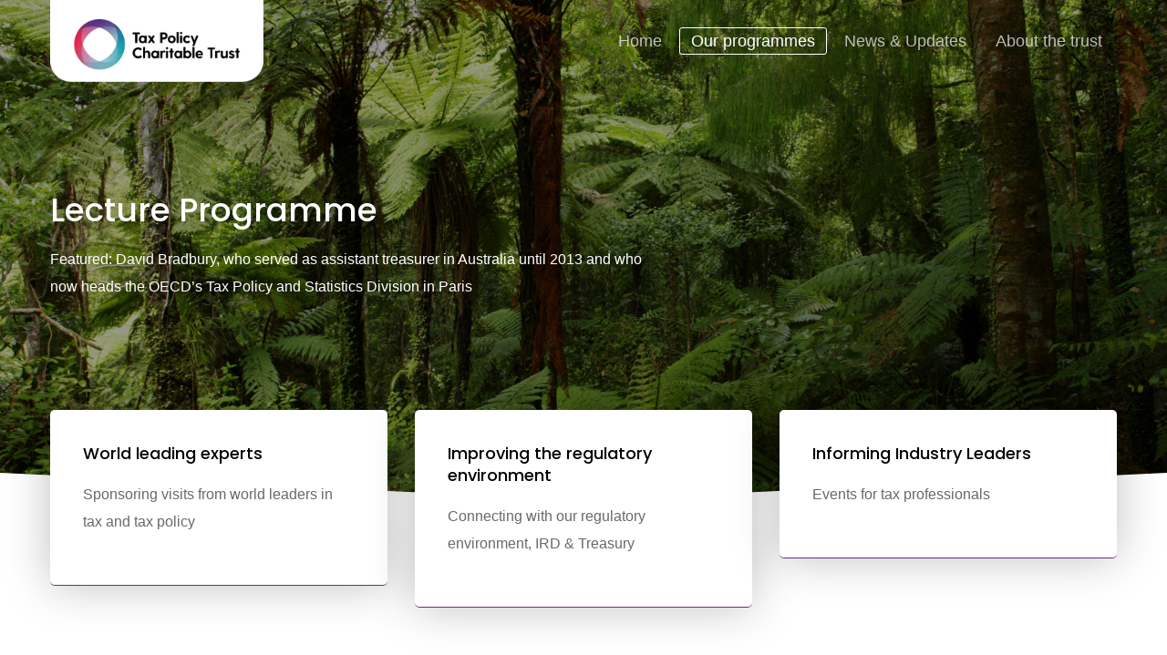

--- FILE ---
content_type: application/javascript; charset=UTF-8
request_url: https://taxpolicycharitabletrust.org.nz/wp-content/uploads/hummingbird-assets/1c3bfedc33be2c39a2eefa7a9ec023f9.js
body_size: 115911
content:
/**handles:movedo-grve-plugins,movedo-grve-main-script,wpb_composer_front_js,movedo-grve-login**/
var smoothscrollingEnabled=parseInt(movedo_grve_smoothscroll_data.smoothscrolling),smoothFrameRate,smoothAnimationTime,smoothStepSize,wooQuantityButtonsEnabled=(1==smoothscrollingEnabled&&(smoothFrameRate=60,smoothAnimationTime=700,smoothStepSize=120,(()=>{var h,r,a,o,i={frameRate:smoothFrameRate,animationTime:smoothAnimationTime,stepSize:smoothStepSize,pulseAlgorithm:!0,pulseScale:4,pulseNormalize:1,accelerationDelta:50,accelerationMax:3,keyboardSupport:!0,arrowScroll:50,fixedBackground:!0,excluded:""},f=i,l=!1,c=!1,n={x:0,y:0},u=!1,d=document.documentElement,s=[],W=/^Mac/.test(navigator.platform),p={left:37,up:38,right:39,down:40,spacebar:32,pageup:33,pagedown:34,end:35,home:36},H={37:1,38:1,39:1,40:1};function m(){var t,e,i,n,o,s,n;!u&&document.body&&(u=!0,t=document.body,e=document.documentElement,i=window.innerHeight,n=t.scrollHeight,d=0<=document.compatMode.indexOf("CSS")?e:t,h=t,f.keyboardSupport&&E("keydown",b),top!=self?c=!0:tt&&i<n&&(t.offsetHeight<=i||e.offsetHeight<=i)&&((s=document.createElement("div")).style.cssText="position:absolute; z-index:-10000; top:0; left:0; right:0; height:"+d.scrollHeight+"px",document.body.appendChild(s),a=function(){o=o||setTimeout(function(){l||(s.style.height="0",s.style.height=d.scrollHeight+"px",o=null)},500)},setTimeout(a,10),E("resize",a),(r=new U(a)).observe(t,{attributes:!0,childList:!0,characterData:!1}),d.offsetHeight<=i)&&((n=document.createElement("div")).style.clear="both",t.appendChild(n)),f.fixedBackground||l||(t.style.backgroundAttachment="scroll",e.style.backgroundAttachment="scroll"))}var g=[],v=!1,y=Date.now();function w(h,c,u){var t,e,t,e,t=0<c?1:-1,e=0<u?1:-1,t,d,p,e,t;n.x===t&&n.y===e||(n.x=t,n.y=e,g=[],y=0),1!=f.accelerationMax&&((t=Date.now()-y)<f.accelerationDelta&&1<(e=(1+50/t)/2)&&(e=Math.min(e,f.accelerationMax),c*=e,u*=e),y=Date.now()),g.push({x:c,y:u,lastX:c<0?.99:-.99,lastY:u<0?.99:-.99,start:Date.now()}),v||(t=G(),d=h===t||h===document.body,null==h.$scrollBehavior&&(t=x(e=h),null==T[t]&&(e=getComputedStyle(e,"")["scroll-behavior"],T[t]="smooth"==e),T[t])&&(h.$scrollBehavior=h.style.scrollBehavior,h.style.scrollBehavior="auto"),V(p=function(t){for(var e=Date.now(),i=0,n=0,o=0;o<g.length;o++){var s=g[o],r=e-s.start,a=r>=f.animationTime,r=a?1:r/f.animationTime,l=(f.pulseAlgorithm&&(r=Z(r)),s.x*r-s.lastX>>0),r=s.y*r-s.lastY>>0;i+=l,n+=r,s.lastX+=l,s.lastY+=r,a&&(g.splice(o,1),o--)}d?window.scrollBy(i,n):(i&&(h.scrollLeft+=i),n&&(h.scrollTop+=n)),(g=c||u?g:[]).length?V(p,h,1e3/f.frameRate+1):(v=!1,null!=h.$scrollBehavior&&(h.style.scrollBehavior=h.$scrollBehavior,h.$scrollBehavior=null))},h,0),v=!0)}function t(t){u||m();var e=t.target,i,n,e;return!(!t.defaultPrevented&&!t.ctrlKey&&!(k(h,"embed")||k(e,"embed")&&/\.pdf/i.test(e.src)||k(h,"object")||e.shadowRoot))||(i=-t.wheelDeltaX||t.deltaX||0,n=-t.wheelDeltaY||t.deltaY||0,W&&(t.wheelDeltaX&&I(t.wheelDeltaX,120)&&(i=t.wheelDeltaX/Math.abs(t.wheelDeltaX)*-120),t.wheelDeltaY)&&I(t.wheelDeltaY,120)&&(n=t.wheelDeltaY/Math.abs(t.wheelDeltaY)*-120),i||(n=n||(-t.wheelDelta||0)),1===t.deltaMode&&(i*=40,n*=40),(e=$(e))?!!(t=>{var t;if(t)return s.length||(s=[t,t,t]),t=Math.abs(t),s.push(t),s.shift(),clearTimeout(o),o=setTimeout(function(){try{localStorage.SS_deltaBuffer=s.join(",")}catch(t){}},1e3),t=120<t&&M(t),!M(120)&&!M(100)&&!t})(n)||(1.2<Math.abs(i)&&(i*=f.stepSize/120),1.2<Math.abs(n)&&(n*=f.stepSize/120),w(e,i,n),t.preventDefault(),void B()):!c||!A||(Object.defineProperty(t,"target",{value:window.frameElement}),parent.wheel(t)))}function b(t){var e=t.target,i=t.ctrlKey||t.altKey||t.metaKey||t.shiftKey&&t.keyCode!==p.spacebar,n=(document.body.contains(h)||(h=document.activeElement),/^(button|submit|radio|checkbox|file|color|image)$/i);if(t.defaultPrevented||/^(textarea|select|embed|object)$/i.test(e.nodeName)||k(e,"input")&&!n.test(e.type)||k(h,"video")||(t=>{var e=t.target,i=!1;if(-1!=document.URL.indexOf("www.youtube.com/watch"))do{if(i=e.classList&&e.classList.contains("html5-video-controls"))break}while(e=e.parentNode);return i})(t)||e.isContentEditable||i)return!0;if((k(e,"button")||k(e,"input")&&n.test(e.type))&&t.keyCode===p.spacebar)return!0;if(k(e,"input")&&"radio"==e.type&&H[t.keyCode])return!0;var o=0,s=0,r=$(h);if(!r)return!c||!A||parent.keydown(t);var a=r.clientHeight;switch(r==document.body&&(a=window.innerHeight),t.keyCode){case p.up:s=-f.arrowScroll;break;case p.down:s=f.arrowScroll;break;case p.spacebar:s=-(t.shiftKey?1:-1)*a*.9;break;case p.pageup:s=.9*-a;break;case p.pagedown:s=.9*a;break;case p.home:s=-(r=r==document.body&&document.scrollingElement?document.scrollingElement:r).scrollTop;break;case p.end:var l=r.scrollHeight-r.scrollTop-a,s=0<l?10+l:0;break;case p.left:o=-f.arrowScroll;break;case p.right:o=f.arrowScroll;break;default:return!0}w(r,o,s),t.preventDefault(),B()}function Y(t){h=t.target}var X,R,x=(X=0,function(t){return t.uniqueID||(t.uniqueID=X++)}),S={},_={},T={};function B(){clearTimeout(R),R=setInterval(function(){S=_=T={}},1e3)}function C(t,e,i){for(var n=i?S:_,o=t.length;o--;)n[x(t[o])]=e;return e}function F(t,e){return(e?S:_)[x(t)]}function $(t){var e=[],i=document.body,n=d.scrollHeight;do{var o=F(t,!1);if(o)return C(e,o);if(e.push(t),n===t.scrollHeight){var o=N(d)&&N(i)||q(d);if(c&&j(d)||!c&&o)return C(e,G())}else if(j(t)&&q(t))return C(e,t)}while(t=t.parentElement)}function j(t){return t.clientHeight+10<t.scrollHeight}function N(t){return"hidden"!==getComputedStyle(t,"").getPropertyValue("overflow-y")}function q(t){var t=getComputedStyle(t,"").getPropertyValue("overflow-y");return"scroll"===t||"auto"===t}function E(t,e,i){window.addEventListener(t,e,i||!1)}function e(t,e,i){window.removeEventListener(t,e,i||!1)}function k(t,e){return t&&(t.nodeName||"").toLowerCase()===e.toLowerCase()}if(window.localStorage&&localStorage.SS_deltaBuffer)try{s=localStorage.SS_deltaBuffer.split(",")}catch(h){}function I(t,e){return Math.floor(t/e)==t/e}function M(t){return I(s[0],t)&&I(s[1],t)&&I(s[2],t)}var P,V=window.requestAnimationFrame||window.webkitRequestAnimationFrame||window.mozRequestAnimationFrame||function(t,e,i){window.setTimeout(t,i||1e3/60)},U=window.MutationObserver||window.WebKitMutationObserver||window.MozMutationObserver,G=(P=document.scrollingElement,function(){var t,e;return P||((t=document.createElement("div")).style.cssText="height:10000px;width:1px;",document.body.appendChild(t),e=document.body.scrollTop,document.documentElement.scrollTop,window.scrollBy(0,3),P=document.body.scrollTop!=e?document.body:document.documentElement,window.scrollBy(0,-3),document.body.removeChild(t)),P});function Q(t){var t,e,t=(t*=f.pulseScale)<1?t-(1-Math.exp(-t)):(--t,(e=Math.exp(-1))+(1-Math.exp(-t))*(1-e));return t*f.pulseNormalize}function Z(t){return 1<=t?1:t<=0?0:(1==f.pulseNormalize&&(f.pulseNormalize/=Q(1)),Q(t))}var L=window.navigator.userAgent,z=/Edge/.test(L),A=/chrome/i.test(L)&&!z,z=/safari/i.test(L)&&!z,K=/mobile/i.test(L),J=/Windows NT 6.1/i.test(L)&&/rv:11/i.test(L),tt=z&&(/Version\/8/i.test(L)||/Version\/9/i.test(L)),L=(A||z||J)&&!K,et=!1;try{window.addEventListener("test",null,Object.defineProperty({},"passive",{get:function(){et=!0}}))}catch(h){}var z=!!et&&{passive:!1},D="onwheel"in document.createElement("div")?"wheel":"mousewheel";function O(t){for(var e in t)i.hasOwnProperty(e)&&(f[e]=t[e])}D&&L&&(E(D,t,z),E("mousedown",Y),E("load",m)),O.destroy=function(){r&&r.disconnect(),e(D,t),e("mousedown",Y),e("keydown",b),e("resize",a),e("load",m)},window.SmoothScrollOptions&&O(window.SmoothScrollOptions),"function"==typeof define&&define.amd?define(function(){return O}):"object"==typeof exports?module.exports=O:window.SmoothScroll=O})()),parseInt(movedo_grve_data.quantity_buttons)),CountUp=(1==wooQuantityButtonsEnabled&&(r=>{function t(){r(".woocommerce .quantity input[type=number]").each(function(){var t=r(this),i=parseFloat(t.attr("max")),n=parseFloat(t.attr("min")),o=parseInt(t.attr("step"),10),s=t;setTimeout(function(){var t,e;0==s.next(".plus").length&&(t=r('<button class="minus grve-qty-btn grve-custom-btn">-</button>').insertBefore(s),e=r('<button class="plus grve-qty-btn grve-custom-btn">+</button>').insertAfter(s),t.on("click",function(t){t.preventDefault();var t,t=(t=(t=""===s.val()?0:parseInt(s.val(),10)-o)<0?0:t)<n?n:t;s.val(t).trigger("change")}),e.on("click",function(t){t.preventDefault();var t=""===s.val()?1:parseInt(s.val(),10)+o,t;s.val(t=i<t?i:t).trigger("change")}))},10)})}t(),r(document).on("updated_cart_totals",t)})(jQuery),((o,s,t,e)=>{var r={threshold:.5,elClass:".grve-bg-image"};function i(t,e){this.section=t,this.$section=o(t);var i={threshold:this.$section.data("parallax-threshold")||null},n;for(n in i)null===i[n]&&delete i[n];o.extend(this,r,e,i),this.$element=this.$section.find(this.elClass),this.scroll=!1,this.onWindowScroll=this.onWindowScroll.bind(this),this.onWindowResize=this.onWindowResize.bind(this),this.initialise()}i.prototype.initialise=function(){this.resizeParallax(),this.updateParallaxItem(),s.addEventListener("resize",this.onWindowResize),s.addEventListener("scroll",this.onWindowScroll)},i.prototype.onWindowResize=function(){this.resizeParallax(),this.onWindowScroll()},i.prototype.onWindowScroll=function(){var t=this;t.scroll||(s.requestAnimationFrame(function(){t.updateParallaxItem()}),t.scroll=!0)},i.prototype.resizeParallax=function(){this.windowW=o(s).width(),this.windowH=o(s).height(),this.sectionW=this.$section.outerWidth(),this.sectionH=this.$section.outerHeight(),this.$section.hasClass("grve-horizontal-parallax-lr")?this.parallaxType="horizontal-lr":this.$section.hasClass("grve-horizontal-parallax-rl")?this.parallaxType="horizontal-rl":this.parallaxType="vertical","horizontal-lr"==this.parallaxType||"horizontal-rl"==this.parallaxType?(this.parallaxItemSize=this.sectionW+this.sectionW*this.threshold,this.scrollDist=this.parallaxItemSize-this.sectionW,this.$element.css({width:this.parallaxItemSize})):(this.parallaxItemSize=this.sectionH+this.sectionH*this.threshold,this.scrollDist=this.parallaxItemSize-this.sectionH,this.$element.css({height:this.parallaxItemSize}))},i.prototype.updateParallaxItem=function(){var t,t,e,t;this.inViewport(this.$section)&&(t=o(s).scrollTop(),t=this.$section.offset().top-t-this.windowH,e=this.sectionH,t=t/((this.windowH+e)/this.scrollDist),a?"horizontal-rl"==this.parallaxType?this.$element.css({transform:"translate3d( "+t+"px, 0px, 0px) translateZ(0)",visibility:"visible"}):"horizontal-lr"==this.parallaxType?this.$element.css({transform:"translate3d( "+-(this.scrollDist+t)+"px, 0px, 0px) translateZ(0)",visibility:"visible"}):this.$element.css({transform:"translate3d( 0px, "+t+"px, 0px) translateZ(0)",visibility:"visible"}):"horizontal-rl"==this.parallaxType?this.$element.css({left:t+"px",visibility:"visible"}):"horizontal-lr"==this.parallaxType?this.$element.css({left:-(this.scrollDist+t)+"px",visibility:"visible"}):this.$element.css({top:t+"px",visibility:"visible"})),this.scroll=!1},i.prototype.inViewport=function(t){var e=o(s).scrollTop(),i=e+o(s).height(),n=t.offset().top,t=n+t.outerHeight();return n<=i&&e<=t};var n=(t.body||t.documentElement).style,a=void 0!==n.transition||void 0!==n.WebkitTransition||void 0!==n.MozTransition||void 0!==n.MsTransition||void 0!==n.OTransition,l=["WebkitTransform","MozTransform","OTransform","msTransform"],h;for(h in l)void 0!==n[l[h]]&&l[h].replace("Transform","").toLowerCase();for(var c=0,u=["ms","moz","webkit","o"],d=0;d<u.length&&!s.requestAnimationFrame;++d)s.requestAnimationFrame=s[u[d]+"RequestAnimationFrame"],s.cancelAnimationFrame=s[u[d]+"CancelAnimationFrame"]||s[u[d]+"CancelRequestAnimationFrame"];s.requestAnimationFrame||(s.requestAnimationFrame=function(t,e){var i=(new Date).getTime(),n=Math.max(0,16-(i-c)),o=s.setTimeout(function(){t(i+n)},n);return c=i+n,o}),s.cancelAnimationFrame||(s.cancelAnimationFrame=function(t){clearTimeout(t)}),o.fn.bgParallax=function(t){return this.each(function(){o.data(this,"grve_bgParallax")||o.data(this,"grve_bgParallax",new i(this,t))})}})(jQuery,window,document),((n,o,t,l)=>{function e(t,e){this.element=t,this.$element=n(t),n.extend(this,s,e),this.initialise()}var i="autoHeading",s={compressor:20,items:[{item:".title",min:12,max:50},{item:".description",min:12,max:14}]};e.prototype.initialise=function(){this.bindEvents(),this.calSize()},e.prototype.calSize=function(){var r=this,a=r.$element.width(),t=r.items;n.each(t,function(t,e){r.resetSize.call(r,e.item);var i=parseInt(r.$element.find(e.item).css("font-size")),n=parseInt(r.$element.find(e.item).css("line-height")),o=e.min==l?i:e.min,s=e.max==l?i+10:e.max,s=Math.max(Math.min(a/r.compressor,parseFloat(s)),parseFloat(o)).toFixed(0),o=(s*n/i).toFixed(0);r.$element.find(e.item).css({"font-size":s+"px","line-height":o+"px"})})},e.prototype.bindEvents=function(){var t,e=this;n(o).on("resize."+e._name,function(){o.innerWidth!==e.lastWindowWidth&&(o.clearTimeout(t),t=o.setTimeout(function(){e.onWindowResize.call(e)},300))})},e.prototype.onWindowResize=function(){this.calSize()},e.prototype.resetSize=function(t){var e;this.$element.find(t).css({"font-size":"","line-height":""})},e.prototype.destroy=function(){var i=this,t=i.items;n(o).off("."+i._name),n.each(t,function(t,e){i.$element.find(e.item).css({"font-size":"","line-height":""})})},n.fn[i]=function(t){return this.each(function(){n.data(this,"grve_"+i)||n.data(this,"grve_"+i,new e(this,t))})}})(jQuery,window,document),((r,i,t,e)=>{var n="columnSize",o={equal:!0,middleContent:!1,fullHeight:!1,offset:0,columnClass:"grve-column-wrapper",middleClass:"grve-middle",showClass:"grve-show-custom-height",preparedClass:"grve-with-fullheight",tabletLW:1200,tabletPW:1023,mobileLW:767,equalTabletL:!0,equalTabletP:!1,equalMobileL:!1,fullTabletL:!0,fullTabletP:!1,fullMobileL:!1,onComplete:null};function s(t,e){this.element=t,this.$element=r(t),this.options=r.extend({},o,e),this._name=n,this.deviceEqual=!0,this.deviceFull=!0,this.bounds=null,this.columnLength=null,this.init()}s.prototype.windowW=null,s.prototype.windowH=null,s.prototype.init=function(){this.buildCache(),this.loadImages(),this.bindEvents()},s.prototype.buildCache=function(){var e=this;e.$column=this.$element.find("."+this.options.columnClass),e.columns=[],e.$column.each(function(){var t=r(this);e.columns.push(t)})},s.prototype.loadImages=function(){var o=this,s=this.$element.find("img");s.length?s.each(function(t,e){var i=new Image,n=r(this);i.src=n.attr("src").replace(/^url\((?:"|')?(.*)(?:'|")?\)$/gm,"$1"),i.onload=function(){t==s.length-1&&o.updateParams()}}):o.updateParams()},s.prototype.bindEvents=function(){var t,e=this;r(i).on("resize."+e._name,function(){i.innerWidth!==e.lastWindowWidth&&(i.clearTimeout(t),t=i.setTimeout(function(){e.onWindowResize.call(e)},300))})},s.prototype.onWindowResize=function(){this.updateParams()},s.prototype.reCalculate=function(){this.updateParams()},s.prototype.updateParams=function(){this.windowW=i.innerWidth,this.windowH=i.innerHeight,this.lastWindowWidth=this.windowW,this.resetParams(),this.enableDevice(),this.setColumns()},s.prototype.enableDevice=function(){this.windowW>this.options.tabletPW&&this.windowW<this.options.tabletLW?(this.deviceEqual=this.options.equalTabletL,this.deviceFull=this.options.fullTabletL):this.windowW>this.options.mobileLW&&this.windowW<this.options.tabletPW?(this.deviceEqual=this.options.equalTabletP,this.deviceFull=this.options.fullTabletP):0<this.windowW&&this.windowW<this.options.mobileLW?(this.deviceEqual=this.options.equalMobileL,this.deviceFull=this.options.fullMobileL):(this.deviceEqual=!0,this.deviceFull=!0)},s.prototype.setColumns=function(){var i=this;i.maxHeight=0,i.columnLength=this.columns.length,i.options.equal?r.each(this.columns,function(t,e){i.getMaxHeight(e[0]),t==i.columnLength-1&&i.setEqualColumns()}):i.options.fullHeight&&this.setFullHeight()},s.prototype.getHeight=function(t){var t=t.getBoundingClientRect();return Math.round(t.height)},s.prototype.getMaxHeight=function(t){var t=t.getBoundingClientRect(),t=Math.round(t.height);this.maxHeight=t>this.maxHeight?t:this.maxHeight},s.prototype.setEqualColumns=function(){this.deviceEqual?(this.$column.css({height:this.maxHeight}),this.callback(),this.options.fullHeight||this.afterComplete()):this.showElement()},s.prototype.setFullHeight=function(){var t=this.options.offset,e,e;this.getHeight(this.element)+t<=this.windowH&&this.deviceFull&&(this.resetPaddings(this.$element),this.$element.removeClass(this.options.preparedClass),e=this.getHeight(this.element),e=(this.windowH-e-t)/2,this.$element.css({"padding-top":e,"padding-bottom":e})),this.showElement(),this.afterComplete()},s.prototype.resetPaddings=function(t){t.css({"padding-top":0,"padding-bottom":0})},s.prototype.resetParams=function(){this.$element.css({"padding-top":"","padding-bottom":"",height:""}),this.$column.css({height:""}),this.$column.parent().removeClass(this.options.middleClass)},s.prototype.showElement=function(){this.$element.addClass(this.options.showClass)},s.prototype.callback=function(){this.options.middleContent&&this.$column.parent().addClass(this.options.middleClass),this.options.fullHeight&&this.deviceFull&&this.setFullHeight(),this.showElement()},s.prototype.afterComplete=function(){var t=this.options.onComplete;"function"==typeof t&&t.call(this.element)},r.fn[n]=function(t){return this.each(function(){r.data(this,"plugin_"+n)||r.data(this,"plugin_"+n,new s(this,t))})}})(jQuery,window,document),((r,a,t,e)=>{function i(t,e){this.element=t,this.$element=r(t),this._name=o;var i={effect:this.$element.data("parallax-effect")||null,sensitive:this.$element.data("sensitive")||null,limit:this.$element.data("limit")||null,invert:this.$element.data("invert")||null},n;for(n in i)null===i[n]&&delete i[n];r.extend(this,s,e,i),this.$wrapper=this.$element.parents(this.wrapper),this.mouseMove=!1,this.transformXY=!1,this.transformX=!1,this.transformY=!1,this.enabled=!1,this.deviceEnable=!1,this.raf=null,this.scrollT=0,this.windowH=0,this.windowW=0,this.windowB=0,this.elementT=0,this.elementL=0,this.elementB=0,this.elementH=0,this.elementW=0,this.elementCenterX=0,this.elementCenterY=0,this.wrapperT=0,this.wrapperB=0,this.wrapperH=0,this.motionX=0,this.motionY=0,this.speedX=0,this.speedY=0,this.clientX=0,this.clientY=0,this.onAnimationFrame=this.onAnimationFrame.bind(this),this.onWindowResize=this.onWindowResize.bind(this),this.updateVerticalParallax=this.updateVerticalParallax.bind(this),this.updateMouseMoveParaller=this.updateMouseMoveParaller.bind(this),this.initialise(),a.addEventListener("resize",this.onWindowResize)}var o="paraller",s={wrapper:".grve-section",effect:"vertical-parallax",sensitive:"max",limit:"none",invert:!1,tabletL:[1200,!0],tabletP:[1023,!1],mobileL:[767,!1]};i.prototype.initialise=function(){this.setEffect(),this.updateBounds(),this.updateDimensions()},i.prototype.setEffect=function(){switch(this.effect){case"mouse-move-x-y":this.mouseMove=!0,this.transformXY=!0;break;case"mouse-move-x":this.mouseMove=!0,this.transformX=!0;break;case"mouse-move-y":this.mouseMove=!0,this.transformY=!0;break;case"vertical-parallax":this.mouseMove=!1,this.transformY=!0}},i.prototype.updateDimensions=function(){this.windowW=r(a).width(),this.windowH=r(a).height();var t=this.tabletL[0],e=this.tabletP[0],i=this.mobileL[0],n=this.tabletL[1],o=this.tabletP[1],s=this.mobileL[1];this.mouseMove&&this.windowW<t[0]?this.deviceEnable=!1:this.windowW>e&&this.windowW<t?this.deviceEnable=n:this.windowW>i&&this.windowW<e?this.deviceEnable=o:0<this.windowW&&this.windowW<i?this.deviceEnable=s:this.deviceEnable=!0,this.toggleEffectClass(),this.deviceEnable?this.enable():this.disable()},i.prototype.toggleEffectClass=function(){this.deviceEnable?this.$wrapper.addClass("grve-with-parallax-effect"):this.$wrapper.removeClass("grve-with-parallax-effect")},i.prototype.updateBounds=function(){this.elementBounds=this.element.getBoundingClientRect(),this.elementT=this.$element.offset().top,this.elementX=this.elementBounds.left,this.elementY=this.elementBounds.top,this.elementH=this.$element.outerHeight(),this.elementW=this.$element.outerWidth(),this.elementCenterX=.5*this.elementW,this.elementCenterY=.5*this.elementH,this.elementRangeX=Math.max(this.elementCenterX,this.elementW-this.elementCenterX),this.elementRangeY=Math.max(this.elementCenterY,this.elementH-this.elementCenterY),this.wrapperT=this.$wrapper.offset().top,this.wrapperH=this.$wrapper.outerHeight()},i.prototype.enable=function(){this.mouseMove?a.addEventListener("mousemove",this.updateMouseMoveParaller):(this.updateVerticalParallax(),a.addEventListener("scroll",this.updateVerticalParallax)),this.raf=requestAnimationFrame(this.onAnimationFrame)},i.prototype.disable=function(){this.mouseMove?a.removeEventListener("mousemove",this.updateMouseMoveParaller):a.removeEventListener("scroll",this.updateVerticalParallax),cancelAnimationFrame(this.raf),this.resetPosition()},i.prototype.onWindowResize=function(){var t=this.windowW;r(a).width()!=t&&(this.updateBounds(),this.updateDimensions())},i.prototype.setSensitive=function(){var t=10;switch(this.sensitive){case"low":t=1;break;case"normal":t=2;break;case"hight":t=5;break;case"max":t=10}return t},i.prototype.setLimitRatio=function(){this.ratio=1,this.windowW<=1200&&(this.ratio=.8),this.windowW<=768&&(this.ratio=.6)},i.prototype.setLimit=function(){var t=30;switch(this.setLimitRatio(),this.limit){case"1x":t=30*this.ratio;break;case"2x":t=60*this.ratio;break;case"3x":t=90*this.ratio;break;case"4x":t=120*this.ratio;break;case"5x":t=150*this.ratio;break;case"6x":t=180*this.ratio;break;case"none":t=!1}return t},i.prototype.updateVerticalParallax=function(){var t,e,i,i,n,e;this.scrollT=r(a).scrollTop(),this.inViewport()&&(t=this.windowH/2+this.wrapperH/2,e=0==this.setLimit()?0:this.setLimit(),i=0,i=this.wrapperT-this.scrollT+this.wrapperH/2>this.windowH/2?this.elementT-this.wrapperT-e:this.wrapperT+this.wrapperH-(this.elementT+this.elementH)-e,e=(this.windowH-(this.wrapperT-this.scrollT))/(t/i)-i,this.motionX=0,this.motionY=e)},i.prototype.updateMouseMoveParaller=function(t){var e,t,i,n,e,t;this.scrollT=r(a).scrollTop(),this.inViewport()&&(this.updateBounds(),e=t.clientX,t=t.clientY,i=this.setSensitive(),n=this.setLimit(),e=(e-this.elementX-this.elementCenterX)/this.elementRangeX,t=(t-this.elementY-this.elementCenterY)/this.elementRangeY,this.motionX=e,this.motionY=t,this.transformX?this.motionY=0:this.transformY&&(this.motionX=0),this.motionX*=this.elementW*(i/100),this.motionY*=this.elementH*(i/100),isNaN(parseFloat(n))||(this.motionX=this.clamp(this.motionX,-n,n),this.motionY=this.clamp(this.motionY,-n,n)))},i.prototype.clamp=function(t,e,i){return t=Math.max(t,e),Math.min(t,i)},i.prototype.setPosition=function(t,e){this.$element.css({transform:"translate3d("+(t+="px")+","+(e+="px")+",0)"})},i.prototype.resetPosition=function(){this.$element.css({transform:"translate3d(0px,0px,0px)"})},i.prototype.onAnimationFrame=function(){this.speedX+=.1*(this.motionX-this.speedX),this.speedY+=.1*(this.motionY-this.speedY);var t=this.speedX*(this.invert?-1:1),e=this.speedY*(this.invert?-1:1);this.setPosition(t,e),this.raf=requestAnimationFrame(this.onAnimationFrame)},i.prototype.inViewport=function(){return this.windowB=this.scrollT+this.windowH,this.wrapperB=this.wrapperT+this.wrapperH,this.windowB>=this.wrapperT&&this.scrollT<=this.wrapperB},r.fn[o]=function(t){return this.each(function(){r.data(this,"grve_"+o)||r.data(this,"grve_"+o,new i(this,t))})}})(jQuery,window,document),(()=>{for(var s=0,t=["ms","moz","webkit","o"],e=0;e<t.length&&!window.requestAnimationFrame;++e)window.requestAnimationFrame=window[t[e]+"RequestAnimationFrame"],window.cancelAnimationFrame=window[t[e]+"CancelAnimationFrame"]||window[t[e]+"CancelRequestAnimationFrame"];window.requestAnimationFrame||(window.requestAnimationFrame=function(t,e){var i=(new Date).getTime(),n=Math.max(0,16-(i-s)),o=window.setTimeout(function(){t(i+n)},n);return s=i+n,o}),window.cancelAnimationFrame||(window.cancelAnimationFrame=function(t){clearTimeout(t)})})(),(u=>{u.fn.hoverIntent=function(t,e,i){var n={interval:100,sensitivity:7,timeout:0},n="object"==typeof t?u.extend(n,t):u.isFunction(e)?u.extend(n,{over:t,out:e,selector:i}):u.extend(n,{over:t,out:t,selector:e}),o,s,r,a,l=function(t){o=t.pageX,s=t.pageY},h=function(t,e){return e.hoverIntent_t=clearTimeout(e.hoverIntent_t),Math.abs(r-o)+Math.abs(a-s)<n.sensitivity?(u(e).off("mousemove.hoverIntent",l),e.hoverIntent_s=1,n.over.apply(e,[t])):(r=o,a=s,void(e.hoverIntent_t=setTimeout(function(){h(t,e)},n.interval)))},c=function(t,e){return e.hoverIntent_t=clearTimeout(e.hoverIntent_t),e.hoverIntent_s=0,n.out.apply(e,[t])},i=function(t){var e=jQuery.extend({},t),i=this;i.hoverIntent_t&&(i.hoverIntent_t=clearTimeout(i.hoverIntent_t)),"mouseenter"==t.type?(r=e.pageX,a=e.pageY,u(i).on("mousemove.hoverIntent",l),1!=i.hoverIntent_s&&(i.hoverIntent_t=setTimeout(function(){h(e,i)},n.interval))):(u(i).off("mousemove.hoverIntent",l),1==i.hoverIntent_s&&(i.hoverIntent_t=setTimeout(function(){c(e,i)},n.timeout)))};return this.on({"mouseenter.hoverIntent":i,"mouseleave.hoverIntent":i},n.selector)}})(jQuery),((o,t)=>{var i=(s={bcClass:"sf-breadcrumb",menuClass:"sf-js-enabled",anchorClass:"sf-with-ul",menuArrowClass:"sf-arrows"},(y=/^(?![\w\W]*Windows Phone)[\w\W]*(iPhone|iPad|iPod)/i.test(navigator.userAgent))&&o("html").css("cursor","pointer").on("click",o.noop),n=y,r="behavior"in(y=document.documentElement.style)&&"fill"in y&&/iemobile/i.test(navigator.userAgent),a=!!t.PointerEvent,l=function(t,e,i){var n,o=s.menuClass;e.cssArrows&&(o+=" "+s.menuArrowClass),t[n=i?"addClass":"removeClass"](o)},h=function(t,e){return t.find("li."+e.pathClass).slice(0,e.pathLevels).addClass(e.hoverClass+" "+s.bcClass).filter(function(){return o(this).children(e.popUpSelector).hide().show().length}).removeClass(e.pathClass)},c=function(t,e){var e=e?"addClass":"removeClass";t.children("a")[e](s.anchorClass)},u=function(t){var e=t.css("ms-touch-action"),i=t.css("touch-action"),i;t.css({"ms-touch-action":i="pan-y"===(i=i||e)?"auto":"pan-y","touch-action":i})},e=function(t){return t.closest("."+s.menuClass)},d=function(t){return e(t).data("sfOptions")},p=function(){var t=o(this),e=d(t);clearTimeout(e.sfTimer),t.siblings().superfish("hide").end().superfish("show")},f=function(t){t.retainPath=-1<o.inArray(this[0],t.$path),this.superfish("hide"),this.parents("."+t.hoverClass).length||(t.onIdle.call(e(this)),t.$path.length&&o.proxy(p,t.$path)())},m=function(){var t=o(this),e=d(t);n?o.proxy(f,t,e)():(clearTimeout(e.sfTimer),e.sfTimer=setTimeout(o.proxy(f,t,e),e.delay))},g=function(t){var e=o(this),i=d(e),n=e.siblings(t.data.popUpSelector);return!1===i.onHandleTouch.call(n)?this:void(0<n.length&&n.is(":hidden")&&(e.one("click.superfish",!1),"MSPointerDown"===t.type||"pointerdown"===t.type?e.trigger("focus"):o.proxy(p,e.parent("li"))()))},v=function(t,e){var i="li:has("+e.popUpSelector+")",i=(o.fn.hoverIntent&&!e.disableHI?t.hoverIntent(p,m,i):t.on("mouseenter.superfish",i,p).on("mouseleave.superfish",i,m),"MSPointerDown.superfish");a&&(i="pointerdown.superfish"),n||(i+=" touchend.superfish"),r&&(i+=" mousedown.superfish"),t.on("focusin.superfish","li",p).on("focusout.superfish","li",m).on(i,"a",e,g)},{hide:function(t){if(this.length){var e=this,i=d(e);if(!i)return this;var n=!0===i.retainPath?i.$path:"",e=e.find("li."+i.hoverClass).add(this).not(n).removeClass(i.hoverClass).children(i.popUpSelector),n=i.speedOut;if(t&&(e.show(),n=0),(i.retainPath=!1)===i.onBeforeHide.call(e))return this;e.stop(!0,!0).animate(i.animationOut,n,function(){var t=o(this);i.onHide.call(t)})}return this},show:function(){var t=d(this),e,i;return t&&(i=this.addClass(t.hoverClass).children(t.popUpSelector),!1!==t.onBeforeShow.call(i))&&i.stop(!0,!0).animate(t.animation,t.speed,function(){t.onShow.call(i)}),this},destroy:function(){return this.each(function(){var t,e=o(this),i=e.data("sfOptions");return!!i&&(t=e.find(i.popUpSelector).parent("li"),clearTimeout(i.sfTimer),l(e,i),c(t),u(e),e.off(".superfish").off(".hoverIntent"),t.children(i.popUpSelector).attr("style",function(t,e){return e.replace(/display[^;]+;?/g,"")}),i.$path.removeClass(i.hoverClass+" "+s.bcClass).addClass(i.pathClass),e.find("."+i.hoverClass).removeClass(i.hoverClass),i.onDestroy.call(e),void e.removeData("sfOptions"))})},init:function(n){return this.each(function(){var t=o(this);if(t.data("sfOptions"))return!1;var e=o.extend({},o.fn.superfish.defaults,n),i=t.find(e.popUpSelector).parent("li");e.$path=h(t,e),t.data("sfOptions",e),l(t,e,!0),c(i,!0),u(t),v(t,e),i.not("."+s.bcClass).superfish("hide",!0),e.onInit.call(this)})}}),s,n,r,a,l,h,c,u,e,d,p,f,m,g,v,y;o.fn.superfish=function(t,e){return i[t]?i[t].apply(this,Array.prototype.slice.call(arguments,1)):"object"!=typeof t&&t?o.error("Method "+t+" does not exist on jQuery.fn.superfish"):i.init.apply(this,arguments)},o.fn.superfish.defaults={popUpSelector:"ul,.sf-mega",hoverClass:"sfHover",pathClass:"overrideThisToUse",pathLevels:1,delay:800,animation:{opacity:"show"},animationOut:{opacity:"hide"},speed:"normal",speedOut:"fast",cssArrows:!0,disableHI:!1,onInit:o.noop,onBeforeShow:o.noop,onShow:o.noop,onBeforeHide:o.noop,onHide:o.noop,onIdle:o.noop,onDestroy:o.noop,onHandleTouch:o.noop}})(jQuery,window),(t=>{var p,f,e="0.4.2",d="hasOwnProperty",m=/[\.\/]/,g=/\s*,\s*/,v="*",y=function(t,e){return t-e},w={n:{}},b=function(){for(var t=0,e=this.length;t<e;t++)if(void 0!==this[t])return this[t]},x=function(){for(var t=this.length;--t;)if(void 0!==this[t])return this[t]},S=function(t,e){t=String(t);var i,n=f,o=Array.prototype.slice.call(arguments,2),s=S.listeners(t),r=0,a=[],l={},h=[],c=p;h.firstDefined=b,h.lastDefined=x,p=t;for(var u=f=0,d=s.length;u<d;u++)"zIndex"in s[u]&&(a.push(s[u].zIndex),s[u].zIndex<0)&&(l[s[u].zIndex]=s[u]);for(a.sort(y);a[r]<0;)if(i=l[a[r++]],h.push(i.apply(e,o)),f)return f=n,h;for(u=0;u<d;u++)if("zIndex"in(i=s[u]))if(i.zIndex==a[r]){if(h.push(i.apply(e,o)),f)break;do{if((i=l[a[++r]])&&h.push(i.apply(e,o)),f)break}while(i)}else l[i.zIndex]=i;else if(h.push(i.apply(e,o)),f)break;return f=n,p=c,h};S._events=w,S.listeners=function(t){for(var e,i,n,o,s,r,a,l,h=t.split(m),c=w,u=[w],d=[],o=0,s=h.length;o<s;o++){for(l=[],r=0,a=u.length;r<a;r++)for(i=[(c=u[r].n)[h[o]],c[v]],n=2;n--;)(e=i[n])&&(l.push(e),d=d.concat(e.f||[]));u=l}return d},S.on=function(t,e){if(t=String(t),"function"!=typeof e)return function(){};for(var i=t.split(g),n=0,o=i.length;n<o;n++){s=void 0;r=void 0;a=void 0;l=void 0;h=void 0;c=void 0;var s=i[n];for(var r,a=s.split(m),l=w,h=0,c=a.length;h<c;h++)l=(l=l.n).hasOwnProperty(a[h])&&l[a[h]]||(l[a[h]]={n:{}});for(l.f=l.f||[],h=0,c=l.f.length;h<c;h++)if(l.f[h]==e){r=!0;break}r||l.f.push(e)}return function(t){+t==+t&&(e.zIndex=+t)}},S.f=function(t){var e=[].slice.call(arguments,1);return function(){S.apply(null,[t,null].concat(e).concat([].slice.call(arguments,0)))}},S.stop=function(){f=1},S.nt=function(t){return t?new RegExp("(?:\\.|\\/|^)"+t+"(?:\\.|\\/|$)").test(p):p},S.nts=function(){return p.split(m)},S.off=S.unbind=function(t,e){var i;if(t)if(1<(i=t.split(g)).length)for(var n=0,o=i.length;n<o;n++)S.off(i[n],e);else{var i=t.split(m),s,r,a,n,o,l,h,c=[w];for(n=0,o=i.length;n<o;n++)for(l=0;l<c.length;l+=a.length-2){if(a=[l,1],s=c[l].n,i[n]!=v)s[i[n]]&&a.push(s[i[n]]);else for(r in s)s[d](r)&&a.push(s[r]);c.splice.apply(c,a)}for(n=0,o=c.length;n<o;n++)for(s=c[n];s.n;){if(e){if(s.f){for(l=0,h=s.f.length;l<h;l++)if(s.f[l]==e){s.f.splice(l,1);break}s.f.length||delete s.f}for(r in s.n)if(s.n[d](r)&&s.n[r].f){for(var u=s.n[r].f,l=0,h=u.length;l<h;l++)if(u[l]==e){u.splice(l,1);break}u.length||delete s.n[r].f}}else for(r in delete s.f,s.n)s.n[d](r)&&s.n[r].f&&delete s.n[r].f;s=s.n}}else S._events=w={n:{}}},S.once=function(t,e){var i=function(){return S.unbind(t,i),e.apply(this,arguments)};return S.on(t,i)},S.version=e,S.toString=function(){return"You are running Eve "+e},"undefined"!=typeof module&&module.exports?module.exports=S:"function"==typeof define&&define.amd?define("eve",[],function(){return S}):t.eve=S})(this),((e,i)=>{var t;"function"==typeof define&&define.amd?define(["eve"],function(t){return i(e,t)}):"undefined"!=typeof exports?(t=require("eve"),module.exports=i(e,t)):i(e,e.eve)})(window||this,function(b,_){var x=(K=void 0===_?function(){}:_,L={},J=b.requestAnimationFrame||b.webkitRequestAnimationFrame||b.mozRequestAnimationFrame||b.oRequestAnimationFrame||b.msRequestAnimationFrame||function(t){setTimeout(t,16)},tt=Array.isArray||function(t){return t instanceof Array||"[object Array]"==Object.prototype.toString.call(t)},et=0,it="M"+(+new Date).toString(36),nt=function(){return it+(et++).toString(36)},t=Date.now||function(){return+new Date},ot=function(t){var e=this;if(null==t)return e.s;var i=e.s-t;e.b+=e.dur*i,e.B+=e.dur*i,e.s=t},st=function(t){var e=this;return null==t?e.spd:void(e.spd=t)},rt=function(t){var e=this;return null==t?e.dur:(e.s=e.s*t/e.dur,void(e.dur=t))},at=function(){var t=this;delete L[t.id],t.update(),K("mina.stop."+t.id,t)},lt=function(){var t=this;t.pdif||(delete L[t.id],t.update(),t.pdif=t.get()-t.b)},ht=function(){var t=this;t.pdif&&(t.b=t.get()-t.pdif,delete t.pdif,L[t.id]=t)},ct=function(){var t,e=this;if(tt(e.start))for(var t=[],i=0,n=e.start.length;i<n;i++)t[i]=+e.start[i]+(e.end[i]-e.start[i])*e.easing(e.s);else t=+e.start+(e.end-e.start)*e.easing(e.s);e.set(t)},ut=function(){var t=0,e,i,n;for(e in L){L.hasOwnProperty(e)&&(n=(i=L[e]).get(),t++,i.s=(n-i.b)/(i.dur/i.spd),1<=i.s&&(delete L[e],i.s=1,t--,(t=>{setTimeout(function(){K("mina.finish."+t.id,t)})})(i)),i.update())}t&&J(ut)},(z=function(t,e,i,n,o,s,r){var t={id:nt(),start:t,end:e,b:i,s:0,dur:n-i,spd:1,get:o,set:s,easing:r||z.linear,status:ot,speed:st,duration:rt,stop:at,pause:lt,resume:ht,update:ct};L[t.id]=t;var a,l=0;for(a in L)if(L.hasOwnProperty(a)&&(l++,2==l))break;return 1==l&&J(ut),t}).time=t,z.getById=function(t){return L[t]||null},z.linear=function(t){return t},z.easeout=function(t){return Math.pow(t,1.7)},z.easein=function(t){return Math.pow(t,.48)},z.easeinout=function(t){var t,e,i,n,e,o,t;return 1==t?1:0==t?0:(t=.48-t/1.04,i=(e=Math.sqrt(.1734+t*t))-t,e=-e-t,3*(1-(t=Math.pow(Math.abs(i),1/3)*(i<0?-1:1)+Math.pow(Math.abs(e),1/3)*(e<0?-1:1)+.5))*t*t+t*t*t)},z.backin=function(t){var e;return 1==t?1:t*t*((1+(e=1.70158))*t-e)},z.backout=function(t){var e;return 0==t?0:--t*t*((1+(e=1.70158))*t+e)+1},z.elastic=function(t){return t==!!t?t:Math.pow(2,-10*t)*Math.sin(2*(t-.075)*Math.PI/.3)+1},z.bounce=function(t){var e,e=7.5625,i=2.75,e=t<1/i?e*t*t:t<2/i?e*(t-=1.5/i)*t+.75:t<2.5/i?e*(t-=2.25/i)*t+.9375:e*(t-=2.625/i)*t+.984375;return e},b.mina=z),t=(t=b||this,A.version="0.4.0",A.toString=function(){return"Snap v"+this.version},A._={},l={win:t.window,doc:t.window.document},A._.glob=l,h="hasOwnProperty",v=String,a=parseFloat,c=parseInt,u=Math,d=u.max,p=u.min,f=u.abs,m=u.PI,y="",i=Object.prototype.toString,X=/^\s*((#[a-f\d]{6})|(#[a-f\d]{3})|rgba?\(\s*([\d\.]+%?\s*,\s*[\d\.]+%?\s*,\s*[\d\.]+%?(?:\s*,\s*[\d\.]+%?)?)\s*\)|hsba?\(\s*([\d\.]+(?:deg|\xb0|%)?\s*,\s*[\d\.]+%?\s*,\s*[\d\.]+(?:%?\s*,\s*[\d\.]+)?%?)\s*\)|hsla?\(\s*([\d\.]+(?:deg|\xb0|%)?\s*,\s*[\d\.]+%?\s*,\s*[\d\.]+(?:%?\s*,\s*[\d\.]+)?%?)\s*\))\s*$/i,A._.separator=/[,\s]+/,w=/[\s]*,[\s]*/,R={hs:1,rg:1},B=/([a-z])[\s,]*((-?\d*\.?\d*(?:e[\-+]?\d+)?[\s]*,?[\s]*)+)/gi,e=/([rstm])[\s,]*((-?\d*\.?\d*(?:e[\-+]?\d+)?[\s]*,?[\s]*)+)/gi,S=/(-?\d*\.?\d*(?:e[\-+]?\\d+)?)[\s]*,?[\s]*/gi,F=0,$="S"+(+new Date).toString(36),T=function(t){return(t&&t.type?t.type:y)+$+(F++).toString(36)},o="http://www.w3.org/1999/xlink",C="http://www.w3.org/2000/svg",E={},A.url=function(t){return"url('#"+t+"')"},A._.$=D,A._.id=T,A.format=(j=/\{([^\}]+)\}/g,N=/(?:(?:^|\.)(.+?)(?=\[|\.|$|\()|\[('|")(.+?)\2\])(\(\))?/g,q=function(t,e,i){var s=i;return e.replace(N,function(t,e,i,n,o){e=e||n,s&&"function"==typeof(s=e in s?s[e]:s)&&o&&(s=s())}),s=(null==s||s==i?t:s)+""},function(t,i){return v(t).replace(j,function(t,e){return q(t,e,i)})}),A._.clone=dt,A._.cacher=n,A.rad=mt,A.deg=gt,A.sin=function(t){return u.sin(A.rad(t))},A.tan=function(t){return u.tan(A.rad(t))},A.cos=function(t){return u.cos(A.rad(t))},A.asin=function(t){return A.deg(u.asin(t))},A.acos=function(t){return A.deg(u.acos(t))},A.atan=function(t){return A.deg(u.atan(t))},A.atan2=function(t){return A.deg(u.atan2(t))},A.angle=ft,A.len=function(t,e,i,n){return Math.sqrt(A.len2(t,e,i,n))},A.len2=function(t,e,i,n){return(t-i)*(t-i)+(e-n)*(e-n)},A.closestPoint=function(t,i,n){function e(t){var e=t.x-i,t=t.y-n;return e*e+t*t}for(var o,s,r,a,l=t.node,h=l.getTotalLength(),c=h/l.pathSegList.numberOfItems*.125,u=1/0,d=0,p,f,f,p,m,m;d<=h;d+=c)(a=e(r=l.getPointAtLength(d)))<u&&(o=r,s=d,u=a);for(c*=.5;.5<c;){0<=(f=s-c)&&(m=e(p=l.getPointAtLength(f)))<u?(o=p,s=f,u=m):(p=s+c)<=h&&(m=e(f=l.getPointAtLength(p)))<u?(o=f,s=p,u=m):c*=.5}return{x:o.x,y:o.y,length:s,distance:Math.sqrt(u)}},A.is=O,A.snapTo=function(t,e,i){if(i=O(i,"finite")?i:10,O(t,"array")){for(var n=t.length;n--;)if(f(t[n]-e)<=i)return t[n]}else{var o=e%(t=+t);if(o<i)return e-o;if(t-i<o)return e-o+t}return e},A.getRGB=n(function(t){var e,i,n,o,s,r,t;return!t||(t=v(t)).indexOf("-")+1?{r:-1,g:-1,b:-1,hex:"none",error:1,toString:I}:"none"==t?{r:-1,g:-1,b:-1,hex:"none",toString:I}:(t=R[h](t.toLowerCase().substring(0,2))||"#"==t.charAt()?t:k(t))&&(t=t.match(X))?(t[2]&&(n=c(t[2].substring(5),16),i=c(t[2].substring(3,5),16),e=c(t[2].substring(1,3),16)),t[3]&&(n=c((s=t[3].charAt(3))+s,16),i=c((s=t[3].charAt(2))+s,16),e=c((s=t[3].charAt(1))+s,16)),t[4]&&(r=t[4].split(w),e=a(r[0]),"%"==r[0].slice(-1)&&(e*=2.55),i=a(r[1]),"%"==r[1].slice(-1)&&(i*=2.55),n=a(r[2]),"%"==r[2].slice(-1)&&(n*=2.55),"rgba"==t[1].toLowerCase().slice(0,4)&&(o=a(r[3])),r[3])&&"%"==r[3].slice(-1)&&(o/=100),t[5]?(r=t[5].split(w),e=a(r[0]),"%"==r[0].slice(-1)&&(e/=100),i=a(r[1]),"%"==r[1].slice(-1)&&(i/=100),n=a(r[2]),"%"==r[2].slice(-1)&&(n/=100),"deg"!=r[0].slice(-3)&&"°"!=r[0].slice(-1)||(e/=360),"hsba"==t[1].toLowerCase().slice(0,4)&&(o=a(r[3])),r[3]&&"%"==r[3].slice(-1)&&(o/=100),A.hsb2rgb(e,i,n,o)):t[6]?(r=t[6].split(w),e=a(r[0]),"%"==r[0].slice(-1)&&(e/=100),i=a(r[1]),"%"==r[1].slice(-1)&&(i/=100),n=a(r[2]),"%"==r[2].slice(-1)&&(n/=100),"deg"!=r[0].slice(-3)&&"°"!=r[0].slice(-1)||(e/=360),"hsla"==t[1].toLowerCase().slice(0,4)&&(o=a(r[3])),r[3]&&"%"==r[3].slice(-1)&&(o/=100),A.hsl2rgb(e,i,n,o)):(e=p(u.round(e),255),i=p(u.round(i),255),n=p(u.round(n),255),o=p(d(o,0),1),(t={r:e,g:i,b:n,toString:I}).hex="#"+(16777216|n|i<<8|e<<16).toString(16).slice(1),t.opacity=O(o,"finite")?o:1,t)):{r:-1,g:-1,b:-1,hex:"none",error:1,toString:I}},A),A.hsb=n(function(t,e,i){return A.hsb2rgb(t,e,i).hex}),A.hsl=n(function(t,e,i){return A.hsl2rgb(t,e,i).hex}),A.rgb=n(function(t,e,i,n){var o;return O(n,"finite")?"rgba("+[(o=u.round)(t),o(e),o(i),+n.toFixed(2)]+")":"#"+(16777216|i|e<<8|t<<16).toString(16).slice(1)}),k=function(t){var e=l.doc.getElementsByTagName("head")[0]||l.doc.getElementsByTagName("svg")[0],i="rgb(255, 0, 0)";return(k=n(function(t){if("red"==t.toLowerCase())return i;e.style.color=i,e.style.color=t;var t=l.doc.defaultView.getComputedStyle(e,y).getPropertyValue("color");return t==i?null:t}))(t)},V=function(){return"hsb("+[this.h,this.s,this.b]+")"},U=function(){return"hsl("+[this.h,this.s,this.l]+")"},I=function(){return 1==this.opacity||null==this.opacity?this.hex:"rgba("+[this.r,this.g,this.b,this.opacity]+")"},M=function(t,e,i){var n;return null==e&&O(t,"object")&&"r"in t&&"g"in t&&"b"in t&&(i=t.b,e=t.g,t=t.r),null==e&&O(t,string)&&(t=(n=A.getRGB(t)).r,e=n.g,i=n.b),(1<t||1<e||1<i)&&(t/=255,e/=255,i/=255),[t,e,i]},P=function(t,e,i,n){var t={r:t=u.round(255*t),g:e=u.round(255*e),b:i=u.round(255*i),opacity:O(n,"finite")?n:1,hex:A.rgb(t,e,i),toString:I};return O(n,"finite")&&(t.opacity=n),t},A.color=function(t){var e;return O(t,"object")&&"h"in t&&"s"in t&&"b"in t?(e=A.hsb2rgb(t),t.r=e.r,t.g=e.g,t.b=e.b,t.opacity=1,t.hex=e.hex):O(t,"object")&&"h"in t&&"s"in t&&"l"in t?(e=A.hsl2rgb(t),t.r=e.r,t.g=e.g,t.b=e.b,t.opacity=1,t.hex=e.hex):(O(t,"string")&&(t=A.getRGB(t)),O(t,"object")&&"r"in t&&"g"in t&&"b"in t&&!("error"in t)?(e=A.rgb2hsl(t),t.h=e.h,t.s=e.s,t.l=e.l,e=A.rgb2hsb(t),t.v=e.b):((t={hex:"none"}).r=t.g=t.b=t.h=t.s=t.v=t.l=-1,t.error=1)),t.toString=I,t},A.hsb2rgb=function(t,e,i,n){var o,s,i,r,e;return O(t,"object")&&"h"in t&&"s"in t&&"b"in t&&(i=t.b,e=t.s,n=t.o,t=t.h),r=(e=i*e)*(1-f((t=(t*=360)%360/60)%2-1)),o=s=i=i-e,P(o+=[e,r,0,0,r,e][t=~~t],s+=[r,e,e,r,0,0][t],i+=[0,0,r,e,e,r][t],n)},A.hsl2rgb=function(t,e,i,n){var o,s,i,r,e;return O(t,"object")&&"h"in t&&"s"in t&&"l"in t&&(i=t.l,e=t.s,t=t.h),(1<t||1<e||1<i)&&(t/=360,e/=100,i/=100),r=(e=2*e*(i<.5?i:1-i))*(1-f((t=(t*=360)%360/60)%2-1)),o=s=i=i-e/2,P(o+=[e,r,0,0,r,e][t=~~t],s+=[r,e,e,r,0,0][t],i+=[0,0,r,e,e,r][t],n)},A.rgb2hsb=function(t,e,i){var n,o,s,r;return t=(i=M(t,e,i))[0],{h:n=((n=0==(r=(s=d(t,e=i[1],i=i[2]))-p(t,e,i))?null:s==t?(e-i)/r:s==e?(i-t)/r+2:(t-e)/r+4)+360)%6*60/360,s:o=0==r?0:r/s,b:s,toString:V}},A.rgb2hsl=function(t,e,i){var n,o,s,r,a,a;return t=(i=M(t,e,i))[0],s=((r=d(t,e=i[1],i=i[2]))+(a=p(t,e,i)))/2,{h:n=((n=0==(a=r-a)?null:r==t?(e-i)/a:r==e?(i-t)/a+2:(t-e)/a+4)+360)%6*60/360,s:o=0==a?0:s<.5?a/(2*s):a/(2-2*s),l:s,toString:U}},A.parsePathString=function(t){var e,s,r;return t?(e=A.path(t)).arr?A.path.clone(e.arr):(s={a:7,c:6,o:2,h:1,l:2,m:2,r:4,q:4,s:4,t:2,v:1,u:3,z:0},r=[],(r=O(t,"array")&&O(t[0],"array")?A.path.clone(t):r).length||v(t).replace(B,function(t,e,i){var n=[],o=e.toLowerCase();if(i.replace(S,function(t,e){e&&n.push(+e)}),"m"==o&&2<n.length&&(r.push([e].concat(n.splice(0,2))),o="l",e="m"==e?"l":"L"),"o"==o&&1==n.length&&r.push([e,n[0]]),"r"==o)r.push([e].concat(n));else for(;s[o]<=n.length&&(r.push([e].concat(n.splice(0,s[o]))),s[o]););}),r.toString=A.path.toString,e.arr=A.path.clone(r),r):null},G=A.parseTransformString=function(t){var o;return t?(o=[],(o=O(t,"array")&&O(t[0],"array")?A.path.clone(t):o).length||v(t).replace(e,function(t,e,i){var n=[];e.toLowerCase(),i.replace(S,function(t,e){e&&n.push(+e)}),o.push([e].concat(n))}),o.toString=A.path.toString,o):null},A._.svgTransform2string=vt,A._.rgTransform=/^[a-z][\s]*-?\.?\d/i,A._.transform2matrix=yt,A._unit2px=xt,l.doc.contains||l.doc.compareDocumentPosition,A._.getSomeDefs=wt,A._.getSomeSVG=bt,A.select=function(t){return t=v(t).replace(/([^\\]):/g,"$1\\:"),r(l.doc.querySelector(t))},A.selectAll=function(t){for(var e=l.doc.querySelectorAll(t),i=(A.set||Array)(),n=0;n<e.length;n++)i.push(r(e[n]));return i},setInterval(function(){for(var t in E){var e,i;E[h](t)&&(i=(e=E[t]).node,"svg"!=e.type&&!i.ownerSVGElement||"svg"==e.type&&(!i.parentNode||"ownerSVGElement"in i.parentNode&&!i.ownerSVGElement))&&delete E[t]}},1e4),W.prototype.attr=function(t,e){var i=this,n=i.node,o;if(!t){if(1!=n.nodeType)return{text:n.nodeValue};for(var s=n.attributes,r={},a=0,l=s.length;a<l;a++)r[s[a].nodeName]=s[a].nodeValue;return r}if(O(t,"string")){if(!(1<arguments.length))return _("snap.util.getattr."+t,i).firstDefined();var n={};n[t]=e,t=n}for(o in t)t[h](o)&&_("snap.util.attr."+o,i,t[o]);return i},A.parse=function(t){var e=l.doc.createDocumentFragment(),i=!0,n=l.doc.createElement("div");if((t=v(t)).match(/^\s*<\s*svg(?:\s|>)/)||(t="<svg>"+t+"</svg>",i=!1),n.innerHTML=t,t=n.getElementsByTagName("svg")[0])if(i)e=t;else for(;t.firstChild;)e.appendChild(t.firstChild);return new s(e)},A.fragment=function(){for(var t=Array.prototype.slice.call(arguments,0),e=l.doc.createDocumentFragment(),i=0,n=t.length;i<n;i++){var o=t[i];o.node&&o.node.nodeType&&e.appendChild(o.node),o.nodeType&&e.appendChild(o),"string"==typeof o&&e.appendChild(A.parse(o).node)}return new s(e)},A._.make=H,A._.wrap=r,Y.prototype.el=function(t,e){var t=H(t,this.node);return e&&t.attr(e),t},W.prototype.children=function(){for(var t=[],e=this.node.childNodes,i=0,n=e.length;i<n;i++)t[i]=A(e[i]);return t},W.prototype.toJSON=function(){var t=[];return _t([this],t),t[0]},_.on("snap.util.getattr",function(){var t=_.nt(),t,e=(t=t.substring(t.lastIndexOf(".")+1)).replace(/[A-Z]/g,function(t){return"-"+t.toLowerCase()});return Q[h](e)?this.node.ownerDocument.defaultView.getComputedStyle(this.node,null).getPropertyValue(e):D(this.node,t)}),Q={"alignment-baseline":0,"baseline-shift":0,clip:0,"clip-path":0,"clip-rule":0,color:0,"color-interpolation":0,"color-interpolation-filters":0,"color-profile":0,"color-rendering":0,cursor:0,direction:0,display:0,"dominant-baseline":0,"enable-background":0,fill:0,"fill-opacity":0,"fill-rule":0,filter:0,"flood-color":0,"flood-opacity":0,font:0,"font-family":0,"font-size":0,"font-size-adjust":0,"font-stretch":0,"font-style":0,"font-variant":0,"font-weight":0,"glyph-orientation-horizontal":0,"glyph-orientation-vertical":0,"image-rendering":0,kerning:0,"letter-spacing":0,"lighting-color":0,marker:0,"marker-end":0,"marker-mid":0,"marker-start":0,mask:0,opacity:0,overflow:0,"pointer-events":0,"shape-rendering":0,"stop-color":0,"stop-opacity":0,stroke:0,"stroke-dasharray":0,"stroke-dashoffset":0,"stroke-linecap":0,"stroke-linejoin":0,"stroke-miterlimit":0,"stroke-opacity":0,"stroke-width":0,"text-anchor":0,"text-decoration":0,"text-rendering":0,"unicode-bidi":0,visibility:0,"word-spacing":0,"writing-mode":0},_.on("snap.util.attr",function(t){var e=_.nt(),i={},e,n=(i[e=e.substring(e.lastIndexOf(".")+1)]=t,e.replace(/-(\w)/gi,function(t,e){return e.toUpperCase()})),e=e.replace(/[A-Z]/g,function(t){return"-"+t.toLowerCase()});Q[h](e)?this.node.style[n]=null==t?y:t:D(this.node,i)}),A.ajax=function(t,e,i,n){var o=new XMLHttpRequest,s=T();if(o){if(O(e,"function"))n=i,i=e,e=null;else if(O(e,"object")){var r=[],a;for(a in e)e.hasOwnProperty(a)&&r.push(encodeURIComponent(a)+"="+encodeURIComponent(e[a]));e=r.join("&")}return o.open(e?"POST":"GET",t,!0),e&&(o.setRequestHeader("X-Requested-With","XMLHttpRequest"),o.setRequestHeader("Content-type","application/x-www-form-urlencoded")),i&&(_.once("snap.ajax."+s+".0",i),_.once("snap.ajax."+s+".200",i),_.once("snap.ajax."+s+".304",i)),o.onreadystatechange=function(){4==o.readyState&&_("snap.ajax."+s+"."+o.status,n,o)},4==o.readyState||o.send(e),o}},A.load=function(t,e,i){A.ajax(t,function(t){var t=A.parse(t.responseText);i?e.call(i,t):e(t)})},Z=function(t){var e=t.getBoundingClientRect(),t=t.ownerDocument,i=t.body,t=t.documentElement,n=t.clientTop||i.clientTop||0,o=t.clientLeft||i.clientLeft||0,s,r;return{y:e.top+(g.win.pageYOffset||t.scrollTop||i.scrollTop)-n,x:e.left+(g.win.pageXOffset||t.scrollLeft||i.scrollLeft)-o}},A.getElementByPoint=function(t,e){var i,n=(this.canvas,l.doc.elementFromPoint(t,e)),o,s,t;return(n=l.win.opera&&"svg"==n.tagName&&(o=Z(n),(s=n.createSVGRect()).x=t-o.x,s.y=e-o.y,s.width=s.height=1,(t=n.getIntersectionList(s,null)).length)?t[t.length-1]:n)?r(n):null},A.plugin=function(t){t(A,W,Y,l,s)},l.win.Snap=A),t,l,h,v,a,c,u,d,p,f,m,y,i,X,w,R,B,e,S,F,$,T,o,C,E,j,N,q,k,V,U,I,M,P,G,Q,Z,K,L,J,tt,et,it,nt,t,ot,st,rt,at,lt,ht,ct,ut,z;function A(t,e){if(t){if(t.nodeType)return r(t);if(O(t,"array")&&A.set)return A.set.apply(A,t);if(t instanceof W)return t;if(null==e)return r(t=l.doc.querySelector(String(t)))}return new Y(t=null==t?"100%":t,e=null==e?"100%":e)}function D(t,e){if(e){if("string"==typeof(t="#comment"==(t="#text"==t?l.doc.createTextNode(e.text||e["#text"]||""):t)?l.doc.createComment(e.text||e["#text"]||""):t)&&(t=D(t)),"string"==typeof e)return 1==t.nodeType?"xlink:"==e.substring(0,6)?t.getAttributeNS(o,e.substring(6)):"xml:"==e.substring(0,4)?t.getAttributeNS(C,e.substring(4)):t.getAttribute(e):"text"==e?t.nodeValue:null;if(1==t.nodeType)for(var i in e){var n;e[h](i)&&((n=v(e[i]))?"xlink:"==i.substring(0,6)?t.setAttributeNS(o,i.substring(6),n):"xml:"==i.substring(0,4)?t.setAttributeNS(C,i.substring(4),n):t.setAttribute(i,n):t.removeAttribute(i))}else"text"in e&&(t.nodeValue=e.text)}else t=l.doc.createElementNS(C,t);return t}function O(t,e){return"finite"==(e=v.prototype.toLowerCase.call(e))?isFinite(t):!("array"!=e||!(t instanceof Array||Array.isArray&&Array.isArray(t)))||"null"==e&&null===t||e==typeof t&&null!==t||"object"==e&&t===Object(t)||i.call(t).slice(8,-1).toLowerCase()==e}function dt(t){if("function"==typeof t||Object(t)!==t)return t;var e=new t.constructor,i;for(i in t)t[h](i)&&(e[i]=dt(t[i]));return e}function pt(t,e){for(var i=0,n=t.length;i<n;i++)if(t[i]===e)return t.push(t.splice(i,1)[0])}function n(o,s,r){function a(){var t=Array.prototype.slice.call(arguments,0),e=t.join("␀"),i=a.cache=a.cache||{},n=a.count=a.count||[];return i[h](e)?pt(n,e):(1e3<=n.length&&delete i[n.shift()],n.push(e),i[e]=o.apply(s,t)),r?r(i[e]):i[e]}return a}function ft(t,e,i,n,o,s){var r,a;return null==o?(a=e-n,(r=t-i)||a?(180+180*u.atan2(-a,-r)/m+360)%360:0):ft(t,e,o,s)-ft(i,n,o,s)}function mt(t){return t%360*m/180}function gt(t){return 180*t/m%360}function vt(t){var n=[];return t=t.replace(/(?:^|\s)(\w+)\(([^)]+)\)/g,function(t,e,i){return i=i.split(/\s*,\s*|\s+/),"rotate"==e&&1==i.length&&i.push(0,0),"scale"==e&&(2<i.length?i=i.slice(0,2):2==i.length&&i.push(0,0),1==i.length)&&i.push(i[0],0,0),n.push("skewX"==e?["m",1,0,u.tan(mt(i[0])),1,0,0]:"skewY"==e?["m",1,u.tan(mt(i[0])),0,1,0,0]:[e.charAt(0)].concat(i)),t}),n}function yt(t,e){var i=G(t),n=new A.Matrix;if(i)for(var o=0,s=i.length;o<s;o++){var r,a,l,h,c,u=i[o],d=u.length,p=v(u[0]).toLowerCase(),f=u[0]!=p,m=f?n.invert():0;"t"==p&&2==d?n.translate(u[1],0):"t"==p&&3==d?f?(r=m.x(0,0),a=m.y(0,0),l=m.x(u[1],u[2]),h=m.y(u[1],u[2]),n.translate(l-r,h-a)):n.translate(u[1],u[2]):"r"==p?2==d?n.rotate(u[1],(c=c||e).x+c.width/2,c.y+c.height/2):4==d&&(f?(l=m.x(u[2],u[3]),h=m.y(u[2],u[3]),n.rotate(u[1],l,h)):n.rotate(u[1],u[2],u[3])):"s"==p?2==d||3==d?n.scale(u[1],u[d-1],(c=c||e).x+c.width/2,c.y+c.height/2):4==d?f?(l=m.x(u[2],u[3]),h=m.y(u[2],u[3]),n.scale(u[1],u[1],l,h)):n.scale(u[1],u[1],u[2],u[3]):5==d&&(f?(l=m.x(u[3],u[4]),h=m.y(u[3],u[4]),n.scale(u[1],u[2],l,h)):n.scale(u[1],u[2],u[3],u[4])):"m"==p&&7==d&&n.add(u[1],u[2],u[3],u[4],u[5],u[6])}return n}function wt(t){var t=t.node.ownerSVGElement&&r(t.node.ownerSVGElement)||t.node.parentNode&&r(t.node.parentNode)||A.select("svg")||A(0,0),e=t.select("defs"),i,i;return i=(i=null!=e&&e.node)||H("defs",t.node).node}function bt(t){return t.node.ownerSVGElement&&r(t.node.ownerSVGElement)||A.select("svg")}function xt(i,n,o){function t(t){if(null==t)return y;if(t==+t)return t;D(l,{width:t});try{return l.getBBox().width}catch(t){return 0}}function e(t){if(null==t)return y;if(t==+t)return t;D(l,{height:t});try{return l.getBBox().height}catch(t){return 0}}function s(t,e){null==n?a[t]=e(i.attr(t)||0):t==n&&(a=e(null==o?i.attr(t)||0:o))}var r=bt(i).node,a={},l=r.querySelector(".svg---mgr");switch(l||(l=D("rect"),D(l,{x:-9e9,y:-9e9,width:10,height:10,class:"svg---mgr",fill:"none"}),r.appendChild(l)),i.type){case"rect":s("rx",t),s("ry",e);case"image":s("width",t),s("height",e);case"text":s("x",t),s("y",e);break;case"circle":s("cx",t),s("cy",e),s("r",t);break;case"ellipse":s("cx",t),s("cy",e),s("rx",t),s("ry",e);break;case"line":s("x1",t),s("x2",t),s("y1",e),s("y2",e);break;case"marker":s("refX",t),s("markerWidth",t),s("refY",e),s("markerHeight",e);break;case"radialGradient":s("fx",t),s("fy",e);break;case"tspan":s("dx",t),s("dy",e);break;default:s(n,t)}return r.removeChild(l),a}function St(t){O(t,"array")||(t=Array.prototype.slice.call(arguments,0));for(var e=0,i=0,n=this.node;this[e];)delete this[e++];for(e=0;e<t.length;e++)"set"==t[e].type?t[e].forEach(function(t){n.appendChild(t.node)}):n.appendChild(t[e].node);for(var o=n.childNodes,e=0;e<o.length;e++)this[i++]=r(o[e]);return this}function W(t){if(t.snap in E)return E[t.snap];var e;try{e=t.ownerSVGElement}catch(t){}this.node=t,e&&(this.paper=new Y(e)),this.type=t.tagName||t.nodeName;var e=this.id=T(this);if(this.anims={},this._={transform:[]},t.snap=e,"g"==(E[e]=this).type&&(this.add=St),this.type in{g:1,mask:1,pattern:1,symbol:1})for(var i in Y.prototype)Y.prototype[h](i)&&(this[i]=Y.prototype[i])}function s(t){this.node=t}function H(t,e){var t=D(t),i;return e.appendChild(t),r(t)}function Y(t,e){var i,n,o,s=Y.prototype;if(t&&"svg"==t.tagName){if(t.snap in E)return E[t.snap];var r=t.ownerDocument,a,i=new W(t),n=t.getElementsByTagName("desc")[0],o=t.getElementsByTagName("defs")[0];for(a in n||((n=D("desc")).appendChild(r.createTextNode("Created with Snap")),i.node.appendChild(n)),o||(o=D("defs"),i.node.appendChild(o)),i.defs=o,s)s[h](a)&&(i[a]=s[a]);i.paper=i.root=i}else D((i=H("svg",l.doc.body)).node,{height:e,version:1.1,width:t,xmlns:C});return i}function r(t){return t&&(t instanceof W||t instanceof s?t:t.tagName&&"svg"==t.tagName.toLowerCase()?new Y(t):t.tagName&&"object"==t.tagName.toLowerCase()&&"image/svg+xml"==t.type?new Y(t.contentDocument.getElementsByTagName("svg")[0]):new W(t))}function _t(t,e){for(var i=0,n=t.length;i<n;i++){var o={type:t[i].type,attr:t[i].attr()},s=t[i].children();e.push(o),s.length&&_t(s,o.childNodes=[])}}return t.plugin(function(l,t,e,i,n){function h(t,e){if(null==e){var i=!0;if(!(e=t.node.getAttribute("linearGradient"==t.type||"radialGradient"==t.type?"gradientTransform":"pattern"==t.type?"patternTransform":"transform")))return new l.Matrix;e=l._.svgTransform2string(e)}else e=l._.rgTransform.test(e)?v(e).replace(/\.{3}|\u2026/g,t._.transform||""):l._.svgTransform2string(e),g(e,"array")&&(e=l.path?l.path.toString.call(e):v(e)),t._.transform=e;var e=l._.transform2matrix(e,t.getBBox(1));return i?e:void(t.matrix=e)}function o(t){function e(i,n){var t=f(i.node,n),t;(t=(t=t&&t.match(s))&&t[2])&&"#"==t.charAt()&&(t=t.substring(1))&&(a[t]=(a[t]||[]).concat(function(t){var e={};e[n]=URL(t),f(i.node,e)}))}function i(e){var t=f(e.node,"xlink:href");t&&"#"==t.charAt()&&(t=t.substring(1))&&(a[t]=(a[t]||[]).concat(function(t){e.attr("xlink:href","#"+t)}))}for(var n,o=t.selectAll("*"),s=/^\s*url\(("|'|)(.*)\1\)\s*$/,r=[],a={},l=0,h=o.length;l<h;l++){e(n=o[l],"fill"),e(n,"stroke"),e(n,"filter"),e(n,"mask"),e(n,"clip-path"),i(n);var c=f(n.node,"id");c&&(f(n.node,{id:n.id}),r.push({old:c,id:n.id}))}for(l=0,h=r.length;l<h;l++){var u=a[r[l].old];if(u)for(var d=0,p=u.length;d<p;d++)u[d](r[l].id)}}function m(e,i,n){return function(t){var t=t.slice(e,i);return 1==t.length&&(t=t[0]),n?n(t):t}}function s(s){return function(){var t=s?"<"+this.type:"",e=this.node.attributes,i=this.node.childNodes;if(s)for(var n=0,o=e.length;n<o;n++)t+=" "+e[n].name+'="'+e[n].value.replace(/"/g,'\\"')+'"';if(i.length){for(s&&(t+=">"),n=0,o=i.length;n<o;n++)3==i[n].nodeType?t+=i[n].nodeValue:1==i[n].nodeType&&(t+=u(i[n]).toString());s&&(t+="</"+this.type+">")}else s&&(t+="/>");return t}}var t=t.prototype,g=l.is,v=String,r=l._unit2px,f=l._.$,a=l._.make,c=l._.getSomeDefs,y="hasOwnProperty",u=l._.wrap,d=(t.getBBox=function(t){if(!l.Matrix||!l.path)return this.node.getBBox();var e=this,i=new l.Matrix,n,e;if(e.removed)return l._.box();for(;"use"==e.type;){t||(i=i.add(e.transform().localMatrix.translate(e.attr("x")||0,e.attr("y")||0))),e=e.original||(n=e.attr("xlink:href"),e.original=e.node.ownerDocument.getElementById(n.substring(n.indexOf("#")+1)))}var o=e._,s=l.path.get[e.type]||l.path.get.deflt;try{return t?(o.bboxwt=s?l.path.getBBox(e.realPath=s(e)):l._.box(e.node.getBBox()),l._.box(o.bboxwt)):(e.realPath=s(e),e.matrix=e.transform().localMatrix,o.bbox=l.path.getBBox(l.path.map(e.realPath,i.add(e.matrix))),l._.box(o.bbox))}catch(t){return l._.box()}},function(){return this.string}),w=(t.transform=function(t){var e=this._;if(null!=t)return t instanceof l.Matrix?(this.matrix=t,this._.transform=t.toTransformString()):h(this,t),this.node&&("linearGradient"==this.type||"radialGradient"==this.type?f(this.node,{gradientTransform:this.matrix}):"pattern"==this.type?f(this.node,{patternTransform:this.matrix}):f(this.node,{transform:this.matrix})),this;for(var i,n=this,t=new l.Matrix(this.node.getCTM()),o=h(this),s=[o],r=new l.Matrix,a=o.toTransformString(),e=v(o)==v(this.matrix)?v(e.transform):a;"svg"!=n.type&&(n=n.parent());)s.push(h(n));for(i=s.length;i--;)r.add(s[i]);return{string:e,globalMatrix:t,totalMatrix:r,localMatrix:o,diffMatrix:t.clone().add(o.invert()),global:t.toTransformString(),total:r.toTransformString(),local:a,toString:d}},t.parent=function(){return u(this.node.parentNode)},t.append=t.add=function(t){if(t){var e;if("set"==t.type)return e=this,t.forEach(function(t){e.add(t)}),this;t=u(t),this.node.appendChild(t.node),t.paper=this.paper}return this},t.appendTo=function(t){return t&&(t=u(t)).append(this),this},t.prepend=function(t){if(t){var e,i;if("set"==t.type)return i=this,t.forEach(function(t){e?e.after(t):i.prepend(t),e=t}),this;var n=(t=u(t)).parent();this.node.insertBefore(t.node,this.node.firstChild),this.add&&this.add(),t.paper=this.paper,this.parent()&&this.parent().add(),n&&n.add()}return this},t.prependTo=function(t){return(t=u(t)).prepend(this),this},t.before=function(t){var i,e;return"set"==t.type?(i=this,t.forEach(function(t){var e=t.parent();i.node.parentNode.insertBefore(t.node,i.node),e&&e.add()}),this.parent().add()):(e=(t=u(t)).parent(),this.node.parentNode.insertBefore(t.node,this.node),this.parent()&&this.parent().add(),e&&e.add(),t.paper=this.paper),this},t.after=function(t){var e=(t=u(t)).parent();return this.node.nextSibling?this.node.parentNode.insertBefore(t.node,this.node.nextSibling):this.node.parentNode.appendChild(t.node),this.parent()&&this.parent().add(),e&&e.add(),t.paper=this.paper,this},t.insertBefore=function(t){t=u(t);var e=this.parent();return t.node.parentNode.insertBefore(this.node,t.node),this.paper=t.paper,e&&e.add(),t.parent()&&t.parent().add(),this},t.insertAfter=function(t){t=u(t);var e=this.parent();return t.node.parentNode.insertBefore(this.node,t.node.nextSibling),this.paper=t.paper,e&&e.add(),t.parent()&&t.parent().add(),this},t.remove=function(){var t=this.parent();return this.node.parentNode&&this.node.parentNode.removeChild(this.node),delete this.paper,this.removed=!0,t&&t.add(),this},t.select=function(t){return u(this.node.querySelector(t))},t.selectAll=function(t){for(var e=this.node.querySelectorAll(t),i=(l.set||Array)(),n=0;n<e.length;n++)i.push(u(e[n]));return i},t.asPX=function(t,e){return null==e&&(e=this.attr(t)),+r(this,t,e)},t.use=function(){var t,e=this.node.id;return e||(e=this.id,f(this.node,{id:e})),t="linearGradient"==this.type||"radialGradient"==this.type||"pattern"==this.type?a(this.type,this.node.parentNode):a("use",this.node.parentNode),f(t.node,{"xlink:href":"#"+e}),t.original=this,t},t.clone=function(){var t=u(this.node.cloneNode(!0));return f(t.node,"id")&&f(t.node,{id:t.id}),o(t),t.insertAfter(this),t},t.toDefs=function(){var t;return c(this).appendChild(this.node),this},t.pattern=t.toPattern=function(t,e,i,n){var o=a("pattern",c(this));return null==t&&(t=this.getBBox()),g(t,"object")&&"x"in t&&(e=t.y,i=t.width,n=t.height,t=t.x),f(o.node,{x:t,y:e,width:i,height:n,patternUnits:"userSpaceOnUse",id:o.id,viewBox:[t,e,i,n].join(" ")}),o.node.appendChild(this.node),o},t.marker=function(t,e,i,n,o,s){var r=a("marker",c(this));return null==t&&(t=this.getBBox()),g(t,"object")&&"x"in t&&(e=t.y,i=t.width,n=t.height,o=t.refX||t.cx,s=t.refY||t.cy,t=t.x),f(r.node,{viewBox:[t,e,i,n].join(" "),markerWidth:i,markerHeight:n,orient:"auto",refX:o||0,refY:s||0,id:r.id}),r.node.appendChild(this.node),r},function(t,e,i,n){"function"!=typeof i||i.length||(n=i,i=x.linear),this.attr=t,this.dur=e,i&&(this.easing=i),n&&(this.callback=n)}),p=(l._.Animation=w,l.animation=function(t,e,i,n){return new w(t,e,i,n)},t.inAnim=function(){var t=this,i=[],e;for(e in t.anims)t.anims[y](e)&&(e=>{i.push({anim:new w(e._attrs,e.dur,e.easing,e._callback),mina:e,curStatus:e.status(),status:function(t){return e.status(t)},stop:function(){e.stop()}})})(t.anims[e]);return i},l.animate=function(t,e,i,n,o,s){"function"!=typeof o||o.length||(s=o,o=x.linear);var r=x.time(),t=x(t,e,r,r+n,x.time,i,o);return s&&_.once("mina.finish."+t.id,s),t},t.stop=function(){for(var t=this.inAnim(),e=0,i=t.length;e<i;e++)t[e].stop();return this},t.animate=function(t,e,i,n){"function"!=typeof i||i.length||(n=i,i=x.linear),t instanceof w&&(n=t.callback,i=t.easing,e=t.dur,t=t.attr);var o,s,r,r,a=[],l=[],h={},c=this,u,d;for(u in t){t[y](u)&&(c.equal?(o=(r=c.equal(u,v(t[u]))).from,s=r.to,r=r.f):(o=+c.attr(u),s=+t[u]),d=g(o,"array")?o.length:1,h[u]=m(a.length,a.length+d,r),a=a.concat(o),l=l.concat(s))}var p=x.time(),f=x(a,l,p,p+e,x.time,function(t){var e={},i;for(i in h)h[y](i)&&(e[i]=h[i](t));c.attr(e)},i);return(c.anims[f.id]=f)._attrs=t,f._callback=n,_("snap.animcreated."+c.id,f),_.once("mina.finish."+f.id,function(){delete c.anims[f.id],n&&n.call(c)}),_.once("mina.stop."+f.id,function(){delete c.anims[f.id]}),c},{});t.data=function(t,e){var i=p[this.id]=p[this.id]||{};if(0==arguments.length)return _("snap.data.get."+this.id,this,i,null),i;if(1!=arguments.length)return i[t]=e,_("snap.data.set."+this.id,this,e,t),this;if(l.is(t,"object")){for(var n in t)t[y](n)&&this.data(n,t[n]);return this}return _("snap.data.get."+this.id,this,i[t],t),i[t]},t.removeData=function(t){return null==t?p[this.id]={}:p[this.id]&&delete p[this.id][t],this},t.outerSVG=t.toString=s(1),t.innerSVG=s(),t.toDataURL=function(){var t,t;if(b&&b.btoa)return t=this.getBBox(),t=l.format('<svg version="1.1" xmlns="http://www.w3.org/2000/svg" xmlns:xlink="http://www.w3.org/1999/xlink" width="{width}" height="{height}" viewBox="{x} {y} {width} {height}">{contents}</svg>',{x:+t.x.toFixed(3),y:+t.y.toFixed(3),width:+t.width.toFixed(3),height:+t.height.toFixed(3),contents:this.outerSVG()}),"data:image/svg+xml;base64,"+btoa(unescape(encodeURIComponent(t)))},n.prototype.select=t.select,n.prototype.selectAll=t.selectAll}),t.plugin(function(o){function p(t,e,i,n,o,s){return null==e&&"[object SVGMatrix]"==r.call(t)?(this.a=t.a,this.b=t.b,this.c=t.c,this.d=t.d,this.e=t.e,void(this.f=t.f)):void(null!=t?(this.a=+t,this.b=+e,this.c=+i,this.d=+n,this.e=+o,this.f=+s):(this.a=1,this.b=0,this.c=0,this.d=1,this.e=0,this.f=0))}var r=Object.prototype.toString,e=String,s=Math,t="",i;function n(t){return t[0]*t[0]+t[1]*t[1]}function a(t){var e=s.sqrt(n(t));t[0]&&(t[0]/=e),t[1]&&(t[1]/=e)}(i=p.prototype).add=function(t,e,i,n,o,s){var r,a,l,h,c=[[],[],[]],u=[[this.a,this.c,this.e],[this.b,this.d,this.f],[0,0,1]],d=[[t,i,o],[e,n,s],[0,0,1]];for(t&&t instanceof p&&(d=[[t.a,t.c,t.e],[t.b,t.d,t.f],[0,0,1]]),r=0;r<3;r++)for(a=0;a<3;a++){for(l=h=0;l<3;l++)h+=u[r][l]*d[l][a];c[r][a]=h}return this.a=c[0][0],this.b=c[1][0],this.c=c[0][1],this.d=c[1][1],this.e=c[0][2],this.f=c[1][2],this},i.invert=function(){var t=this,e=t.a*t.d-t.b*t.c;return new p(t.d/e,-t.b/e,-t.c/e,t.a/e,(t.c*t.f-t.d*t.e)/e,(t.b*t.e-t.a*t.f)/e)},i.clone=function(){return new p(this.a,this.b,this.c,this.d,this.e,this.f)},i.translate=function(t,e){return this.add(1,0,0,1,t,e)},i.scale=function(t,e,i,n){return null==e&&(e=t),(i||n)&&this.add(1,0,0,1,i,n),this.add(t,0,0,e,0,0),(i||n)&&this.add(1,0,0,1,-i,-n),this},i.rotate=function(t,e,i){t=o.rad(t),e=e||0,i=i||0;var n=+s.cos(t).toFixed(9),t=+s.sin(t).toFixed(9);return this.add(n,t,-t,n,e,i),this.add(1,0,0,1,-e,-i)},i.x=function(t,e){return t*this.a+e*this.c+this.e},i.y=function(t,e){return t*this.b+e*this.d+this.f},i.get=function(t){return+this[e.fromCharCode(97+t)].toFixed(4)},i.toString=function(){return"matrix("+[this.get(0),this.get(1),this.get(2),this.get(3),this.get(4),this.get(5)].join()+")"},i.offset=function(){return[this.e.toFixed(4),this.f.toFixed(4)]},i.determinant=function(){return this.a*this.d-this.b*this.c},i.split=function(){var t={},e=(t.dx=this.e,t.dy=this.f,[[this.a,this.c],[this.b,this.d]]),i=(t.scalex=s.sqrt(n(e[0])),a(e[0]),t.shear=e[0][0]*e[1][0]+e[0][1]*e[1][1],e[1]=[e[1][0]-e[0][0]*t.shear,e[1][1]-e[0][1]*t.shear],t.scaley=s.sqrt(n(e[1])),a(e[1]),t.shear/=t.scaley,this.determinant()<0&&(t.scalex=-t.scalex),-e[0][1]),e=e[1][1];return e<0?(t.rotate=o.deg(s.acos(e)),i<0&&(t.rotate=360-t.rotate)):t.rotate=o.deg(s.asin(i)),t.isSimple=!(+t.shear.toFixed(9)||t.scalex.toFixed(9)!=t.scaley.toFixed(9)&&t.rotate),t.isSuperSimple=!+t.shear.toFixed(9)&&t.scalex.toFixed(9)==t.scaley.toFixed(9)&&!t.rotate,t.noRotation=!+t.shear.toFixed(9)&&!t.rotate,t},i.toTransformString=function(t){var t=t||this.split();return+t.shear.toFixed(9)?"m"+[this.get(0),this.get(1),this.get(2),this.get(3),this.get(4),this.get(5)]:(t.scalex=+t.scalex.toFixed(4),t.scaley=+t.scaley.toFixed(4),t.rotate=+t.rotate.toFixed(4),(t.dx||t.dy?"t"+[+t.dx.toFixed(4),+t.dy.toFixed(4)]:"")+(1!=t.scalex||1!=t.scaley?"s"+[t.scalex,t.scaley,0,0]:"")+(t.rotate?"r"+[+t.rotate.toFixed(4),0,0]:""))},o.Matrix=p,o.matrix=function(t,e,i,n,o,s){return new p(t,e,i,n,o,s)}}),t.plugin(function(o,s,t,r,a){function e(n){return function(t){var e,i,e,i=(_.stop(),t instanceof a&&1==t.node.childNodes.length&&("radialGradient"==t.node.firstChild.tagName||"linearGradient"==t.node.firstChild.tagName||"pattern"==t.node.firstChild.tagName)&&(t=t.node.firstChild,d(this).appendChild(t),t=c(t)),e=t instanceof s?"radialGradient"==t.type||"linearGradient"==t.type||"pattern"==t.type?(t.node.id||f(t.node,{id:t.id}),m(t.node.id)):t.attr(n):(e=o.color(t)).error?(i=o(d(this).ownerSVGElement).gradient(t))?(i.node.id||f(i.node,{id:i.id}),m(i.node.id)):t:g(e),{});i[n]=e,f(this.node,i),this.node.style[n]=""}}function i(t){_.stop(),t==+t&&(t+="px"),this.node.style.fontSize=t}function l(t){for(var e=[],i=t.childNodes,n=0,o=i.length;n<o;n++){var s=i[n];3==s.nodeType&&e.push(s.nodeValue),"tspan"==s.tagName&&e.push(1==s.childNodes.length&&3==s.firstChild.nodeType?s.firstChild.nodeValue:l(s))}return e}function n(){return _.stop(),this.node.style.fontSize}var h=o._.make,c=o._.wrap,u=o.is,d=o._.getSomeDefs,p=/^url\(#?([^)]+)\)$/,f=o._.$,m=o.url,g=String,v=o._.separator,y="",w,b=(_.on("snap.util.attr.mask",function(t){var e;(t instanceof s||t instanceof a)&&(_.stop(),t instanceof a&&1==t.node.childNodes.length&&(t=t.node.firstChild,d(this).appendChild(t),t=c(t)),"mask"==t.type?e=t:(e=h("mask",d(this))).node.appendChild(t.node),e.node.id||f(e.node,{id:e.id}),f(this.node,{mask:m(e.id)}))}),w=function(t){var e;(t instanceof s||t instanceof a)&&(_.stop(),"clipPath"==t.type?e=t:((e=h("clipPath",d(this))).node.appendChild(t.node),e.node.id||f(e.node,{id:e.id})),f(this.node,{"clip-path":m(e.node.id||e.id)}))},_.on("snap.util.attr.clip",w),_.on("snap.util.attr.clip-path",w),_.on("snap.util.attr.clipPath",w),_.on("snap.util.attr.fill",e("fill")),_.on("snap.util.attr.stroke",e("stroke")),/^([lr])(?:\(([^)]*)\))?(.*)$/i);function x(e){return function(){_.stop();var t=r.doc.defaultView.getComputedStyle(this.node,null).getPropertyValue("marker-"+e);return"none"==t?t:o(r.doc.getElementById(t.match(p)[1]))}}function S(n){return function(t){_.stop();var e="marker"+n.charAt(0).toUpperCase()+n.substring(1),i;""!=t&&t?"marker"==t.type&&((i=t.node.id)||f(t.node,{id:t.id}),this.node.style[e]=m(i)):this.node.style[e]="none"}}_.on("snap.util.grad.parse",function(t){var t=(t=g(t)).match(b),e,e,i,e;return t?(e=t[1],i=t[3],{type:e,params:e=1==(e=(e=t[2]).split(/\s*,\s*/).map(function(t){return+t==t?+t:t})).length&&0==e[0]?[]:e,stops:i=(i=i.split("-")).map(function(t){var e={color:(t=t.split(":"))[0]};return t[1]&&(e.offset=parseFloat(t[1])),e})}):null}),_.on("snap.util.attr.d",function(t){_.stop(),u(t,"array")&&u(t[0],"array")&&(t=o.path.toString.call(t)),(t=g(t)).match(/[ruo]/i)&&(t=o.path.toAbsolute(t)),f(this.node,{d:t})})(-1),_.on("snap.util.attr.#text",function(t){_.stop(),t=g(t);for(var t=r.doc.createTextNode(t);this.node.firstChild;)this.node.removeChild(this.node.firstChild);this.node.appendChild(t)})(-1),_.on("snap.util.attr.path",function(t){_.stop(),this.attr({d:t})})(-1),_.on("snap.util.attr.class",function(t){_.stop(),this.node.className.baseVal=t})(-1),_.on("snap.util.attr.viewBox",function(t){var t,t=u(t,"object")&&"x"in t?[t.x,t.y,t.width,t.height].join(" "):u(t,"array")?t.join(" "):t;f(this.node,{viewBox:t}),_.stop()})(-1),_.on("snap.util.attr.transform",function(t){this.transform(t),_.stop()})(-1),_.on("snap.util.attr.r",function(t){"rect"==this.type&&(_.stop(),f(this.node,{rx:t,ry:t}))})(-1),_.on("snap.util.attr.textpath",function(t){var e,i,n,e,o;if(_.stop(),"text"==this.type)if(!t&&this.textPath){for(i=this.textPath;i.node.firstChild;)this.node.appendChild(i.node.firstChild);i.remove(),delete this.textPath}else{if(u(t,"string")?(e=d(this),o=c(e.parentNode).path(t),e.appendChild(o.node),e=o.id,o.attr({id:e})):(t=c(t))instanceof s&&((e=t.attr("id"))||(e=t.id,t.attr({id:e}))),e)if(i=this.textPath,n=this.node,i)i.attr({"xlink:href":"#"+e});else{for(i=f("textPath",{"xlink:href":"#"+e});n.firstChild;)i.appendChild(n.firstChild);n.appendChild(i),this.textPath=c(i)}}})(-1),_.on("snap.util.attr.text",function(t){if("text"==this.type){for(var e=this.node,n=function(t){var e=f("tspan");if(u(t,"array"))for(var i=0;i<t.length;i++)e.appendChild(n(t[i]));else e.appendChild(r.doc.createTextNode(t));return e.normalize&&e.normalize(),e};e.firstChild;)e.removeChild(e.firstChild);for(var i=n(t);i.firstChild;)e.appendChild(i.firstChild)}_.stop()})(-1),_.on("snap.util.attr.fontSize",i)(-1),_.on("snap.util.attr.font-size",i)(-1),_.on("snap.util.getattr.transform",function(){return _.stop(),this.transform()})(-1),_.on("snap.util.getattr.textpath",function(){return _.stop(),this.textPath})(-1),_.on("snap.util.getattr.marker-end",x("end"))(-1),_.on("snap.util.getattr.markerEnd",x("end"))(-1),_.on("snap.util.getattr.marker-start",x("start"))(-1),_.on("snap.util.getattr.markerStart",x("start"))(-1),_.on("snap.util.getattr.marker-mid",x("mid"))(-1),_.on("snap.util.getattr.markerMid",x("mid"))(-1),_.on("snap.util.attr.marker-end",S("end"))(-1),_.on("snap.util.attr.markerEnd",S("end"))(-1),_.on("snap.util.attr.marker-start",S("start"))(-1),_.on("snap.util.attr.markerStart",S("start"))(-1),_.on("snap.util.attr.marker-mid",S("mid"))(-1),_.on("snap.util.attr.markerMid",S("mid"))(-1),_.on("snap.util.getattr.r",function(){return"rect"==this.type&&f(this.node,"rx")==f(this.node,"ry")?(_.stop(),f(this.node,"rx")):void 0})(-1),_.on("snap.util.getattr.text",function(){var t;if("text"==this.type||"tspan"==this.type)return _.stop(),1==(t=l(this.node)).length?t[0]:t})(-1),_.on("snap.util.getattr.#text",function(){return this.node.textContent})(-1),_.on("snap.util.getattr.viewBox",function(){_.stop();var t=f(this.node,"viewBox");return t?(t=t.split(v),o._.box(+t[0],+t[1],+t[2],+t[3])):void 0})(-1),_.on("snap.util.getattr.points",function(){var t=f(this.node,"points");return _.stop(),t?t.split(v):void 0})(-1),_.on("snap.util.getattr.path",function(){var t=f(this.node,"d");return _.stop(),t})(-1),_.on("snap.util.getattr.class",function(){return this.node.className.baseVal})(-1),_.on("snap.util.getattr.fontSize",n)(-1),_.on("snap.util.getattr.font-size",n)(-1)}),t.plugin(function(t,e){var a=/\S+/g,l=String,e=e.prototype;e.addClass=function(t){var e,i,n,o,s=l(t||"").match(a)||[],t=this.node,o=t.className.baseVal,r=o.match(a)||[];if(s.length){for(e=0;n=s[e++];)~(i=r.indexOf(n))||r.push(n);o!=(o=r.join(" "))&&(t.className.baseVal=o)}return this},e.removeClass=function(t){var e,i,i,n,o=l(t||"").match(a)||[],t=this.node,n=t.className.baseVal,s=n.match(a)||[];if(s.length){for(e=0;i=o[e++];)~(i=s.indexOf(i))&&s.splice(i,1);n!=(n=s.join(" "))&&(t.className.baseVal=n)}return this},e.hasClass=function(t){var e,i,n;return!!~(this.node.className.baseVal.match(a)||[]).indexOf(t)},e.toggleClass=function(t,e){if(null!=e)return e?this.addClass(t):this.removeClass(t);for(var i,n,o,t,s=(t||"").match(a)||[],e=this.node,t=e.className.baseVal,r=t.match(a)||[],i=0;o=s[i++];)~(n=r.indexOf(o))?r.splice(n,1):r.push(o);return t!=(t=r.join(" "))&&(e.className.baseVal=t),this}}),t.plugin(function(){function r(t){return t}function a(e){return function(t){return+t.toFixed(3)+e}}var l={"+":function(t,e){return t+e},"-":function(t,e){return t-e},"/":function(t,e){return t/e},"*":function(t,e){return t*e}},h=String,c=/[a-z]+$/i,u=/^\s*([+\-\/*])\s*=\s*([\d.eE+\-]+)\s*([^\d\s]+)?\s*$/;_.on("snap.util.attr",function(t){var e=h(t).match(u),i,i,n,o,s,r,a;e&&(i=(i=_.nt()).substring(i.lastIndexOf(".")+1),n=this.attr(i),o={},_.stop(),s=e[3]||"",r=n.match(c),a=l[e[1]],t=r&&r==s?a(parseFloat(n),+e[2]):(n=this.asPX(i),a(this.asPX(i),this.asPX(i,e[2]+s))),isNaN(n)||isNaN(t)||(o[i]=t,this.attr(o)))})(-10),_.on("snap.util.equal",function(t,e){var i=h(this.attr(t)||""),e=h(e).match(u),n,o,s;if(e)return _.stop(),n=e[3]||"",o=i.match(c),s=l[e[1]],o&&o==n?{from:parseFloat(i),to:s(parseFloat(i),+e[2]),f:a(o)}:{from:i=this.asPX(t),to:s(i,this.asPX(t,e[2]+n)),f:r}})(-10)}),t.plugin(function(a,e,t,o){var i=t.prototype,h=a.is,l=(i.rect=function(t,e,i,n,o,s){var r;return null==s&&(s=o),h(t,"object")&&"[object Object]"==t?r=t:null!=t&&(r={x:t,y:e,width:i,height:n},null!=o)&&(r.rx=o,r.ry=s),this.el("rect",r)},i.circle=function(t,e,i){var n;return h(t,"object")&&"[object Object]"==t?n=t:null!=t&&(n={cx:t,cy:e,r:i}),this.el("circle",n)},function(t,e){var i=o.doc.createElement("img"),n=o.doc.body;i.style.cssText="position:absolute;left:-9999em;top:-9999em",i.onload=function(){e.call(i),i.onload=i.onerror=null,n.removeChild(i)},i.onerror=s,n.appendChild(i),i.src=t}),c;function s(){this.parentNode.removeChild(this)}function r(){return this.selectAll("stop")}function u(t,e){var i=c("stop"),e={offset:+e+"%"};return t=a.color(t),e["stop-color"]=t.hex,t.opacity<1&&(e["stop-opacity"]=t.opacity),c(i,e),this.node.appendChild(i),this}function d(){var t,e,i,n,e,t,n;return"linearGradient"==this.type?(t=c(this.node,"x1")||0,e=c(this.node,"x2")||1,i=c(this.node,"y1")||0,n=c(this.node,"y2")||0,a._.box(t,i,math.abs(e-t),math.abs(n-i))):(e=this.node.cx||.5,t=this.node.cy||.5,n=this.node.r||0,a._.box(e-n,t-n,2*n,2*n))}function n(t,e){function i(t,e){for(var i=(e-r)/(t-a),n=a;n<t;n++)o[n].offset=+(+r+i*(n-a)).toFixed(2);a=t,r=e}var n,e=_("snap.util.grad.parse",null,e).firstDefined();if(!e)return null;e.params.unshift(t),n=("l"==e.type.toLowerCase()?p:f).apply(0,e.params),e.type!=e.type.toLowerCase()&&c(n.node,{gradientUnits:"userSpaceOnUse"});var o=e.stops,s=o.length,r=0,a=0;s--;for(var l=0;l<s;l++)"offset"in o[l]&&i(l,o[l].offset);for(o[s].offset=o[s].offset||100,i(s,o[s].offset),l=0;l<=s;l++){var h=o[l];n.addStop(h.color,h.offset)}return n}function p(t,e,i,n,o){var t=a._.make("linearGradient",t);return t.stops=r,t.addStop=u,t.getBBox=d,null!=e&&c(t.node,{x1:e,y1:i,x2:n,y2:o}),t}function f(t,e,i,n,o,s){var t=a._.make("radialGradient",t);return t.stops=r,t.addStop=u,t.getBBox=d,null!=e&&c(t.node,{cx:e,cy:i,r:n}),null!=o&&null!=s&&c(t.node,{fx:o,fy:s}),t}i.image=function(t,e,i,n,o){var s=this.el("image"),r;return h(t,"object")&&"src"in t?s.attr(t):null!=t&&(r={"xlink:href":t,preserveAspectRatio:"none"},null!=e&&null!=i&&(r.x=e,r.y=i),null!=n&&null!=o?(r.width=n,r.height=o):l(t,function(){a._.$(s.node,{width:this.offsetWidth,height:this.offsetHeight})}),a._.$(s.node,r)),s},i.ellipse=function(t,e,i,n){var o;return h(t,"object")&&"[object Object]"==t?o=t:null!=t&&(o={cx:t,cy:e,rx:i,ry:n}),this.el("ellipse",o)},i.path=function(t){var e;return h(t,"object")&&!h(t,"array")?e=t:t&&(e={d:t}),this.el("path",e)},i.group=i.g=function(t){var e=this.el("g");return 1==arguments.length&&t&&!t.type?e.attr(t):arguments.length&&e.add(Array.prototype.slice.call(arguments,0)),e},i.svg=function(t,e,i,n,o,s,r,a){var l={};return h(t,"object")&&null==e?l=t:(null!=t&&(l.x=t),null!=e&&(l.y=e),null!=i&&(l.width=i),null!=n&&(l.height=n),null!=o&&null!=s&&null!=r&&null!=a&&(l.viewBox=[o,s,r,a])),this.el("svg",l)},i.mask=function(t){var e=this.el("mask");return 1==arguments.length&&t&&!t.type?e.attr(t):arguments.length&&e.add(Array.prototype.slice.call(arguments,0)),e},i.ptrn=function(t,e,i,n,o,s,r,a){var l;return h(t,"object")?l=t:(l={patternUnits:"userSpaceOnUse"},t&&(l.x=t),e&&(l.y=e),null!=i&&(l.width=i),null!=n&&(l.height=n),l.viewBox=null!=o&&null!=s&&null!=r&&null!=a?[o,s,r,a]:[t||0,e||0,i||0,n||0]),this.el("pattern",l)},i.use=function(t){return null!=t?(t instanceof e&&(t.attr("id")||t.attr({id:a._.id(t)}),t=t.attr("id")),"#"==String(t).charAt()&&(t=t.substring(1)),this.el("use",{"xlink:href":"#"+t})):e.prototype.use.call(this)},i.symbol=function(t,e,i,n){var o={};return null!=t&&null!=e&&null!=i&&null!=n&&(o.viewBox=[t,e,i,n]),this.el("symbol",o)},i.text=function(t,e,i){var n={};return h(t,"object")?n=t:null!=t&&(n={x:t,y:e,text:i||""}),this.el("text",n)},i.line=function(t,e,i,n){var o={};return h(t,"object")?o=t:null!=t&&(o={x1:t,x2:i,y1:e,y2:n}),this.el("line",o)},i.polyline=function(t){1<arguments.length&&(t=Array.prototype.slice.call(arguments,0));var e={};return h(t,"object")&&!h(t,"array")?e=t:null!=t&&(e={points:t}),this.el("polyline",e)},i.polygon=function(t){1<arguments.length&&(t=Array.prototype.slice.call(arguments,0));var e={};return h(t,"object")&&!h(t,"array")?e=t:null!=t&&(e={points:t}),this.el("polygon",e)},c=a._.$,i.gradient=function(t){return n(this.defs,t)},i.gradientLinear=function(t,e,i,n){return p(this.defs,t,e,i,n)},i.gradientRadial=function(t,e,i,n,o){return f(this.defs,t,e,i,n,o)},i.toString=function(){var t,e=this.node.ownerDocument,i=e.createDocumentFragment(),e=e.createElement("div"),t=this.node.cloneNode(!0);return i.appendChild(e),e.appendChild(t),a._.$(t,{xmlns:"http://www.w3.org/2000/svg"}),t=e.innerHTML,i.removeChild(i.firstChild),t},i.toDataURL=function(){return b&&b.btoa?"data:image/svg+xml;base64,"+btoa(unescape(encodeURIComponent(this))):void 0},i.clear=function(){for(var t,e=this.node.firstChild;e;)t=e.nextSibling,"defs"!=e.tagName?e.parentNode.removeChild(e):i.clear.call({node:e}),e=t}}),t.plugin(function(T,g){function b(e){var i=b.ps=b.ps||{};return i[e]?i[e].sleep=100:i[e]={sleep:100},setTimeout(function(){for(var t in i)i[d](t)&&t!=e&&(i[t].sleep--,!i[t].sleep)&&delete i[t]}),i[e]}function m(t,e,i,n){return null==t&&(t=e=i=n=0),null==e&&(e=t.y,i=t.width,n=t.height,t=t.x),{x:t,y:e,width:i,w:i,height:n,h:n,x2:t+i,y2:e+n,cx:t+i/2,cy:e+n/2,r1:Y.min(i,n)/2,r2:Y.max(i,n)/2,r0:Y.sqrt(i*i+n*n)/2,path:r(t,e,i,n),vb:[t,e,i,n].join(" ")}}function w(){return this.join(",").replace(p,"$1")}function x(t){var t=W(t);return t.toString=w,t}function v(t,e,i,n,o,s,r,a,l){return null==l?k(t,e,i,n,o,s,r,a):_(t,e,i,n,o,s,r,a,h(t,e,i,n,o,s,r,a,l))}function t(p,f){function m(t){return+(+t).toFixed(3)}return T._.cacher(function(t,e,i){for(var n,o,s,r,a,l="",h={},c=0,u=0,d=(t=A(t=t instanceof g?t.attr("d"):t)).length;u<d;u++){if("M"==(s=t[u])[0])n=+s[1],o=+s[2];else{if(e<c+(r=v(n,o,s[1],s[2],s[3],s[4],s[5],s[6]))){if(f&&!h.start){if(l+=["C"+m((a=v(n,o,s[1],s[2],s[3],s[4],s[5],s[6],e-c)).start.x),m(a.start.y),m(a.m.x),m(a.m.y),m(a.x),m(a.y)],i)return l;h.start=l,l=["M"+m(a.x),m(a.y)+"C"+m(a.n.x),m(a.n.y),m(a.end.x),m(a.end.y),m(s[5]),m(s[6])].join(),c+=r,n=+s[5],o=+s[6];continue}if(!p&&!f)return v(n,o,s[1],s[2],s[3],s[4],s[5],s[6],e-c)}c+=r,n=+s[5],o=+s[6]}l+=s.shift()+s}return h.end=l,p?c:f?h:_(n,o,s[0],s[1],s[2],s[3],s[4],s[5],1)},null,T._.clone)}function _(t,e,i,n,o,s,r,a,l){var h=1-l,c=F(h,3),u=F(h,2),d=l*l,p=d*l,f,m,g=t+2*l*(i-t)+d*(o-2*i+t),v=e+2*l*(n-e)+d*(s-2*n+e),y=i+2*l*(o-i)+d*(r-2*o+i),d=n+2*l*(s-n)+d*(a-2*s+n),w,b,x,S,_;return{x:c*t+3*u*l*i+3*h*l*l*o+p*r,y:c*e+3*u*l*n+3*h*l*l*s+p*a,m:{x:g,y:v},n:{x:y,y:d},start:{x:h*t+l*i,y:h*e+l*n},end:{x:h*o+l*r,y:h*s+l*a},alpha:90-180*Y.atan2(g-y,v-d)/X}}function C(t,e,i,n,o,s,r,a){T.is(t,"array")||(t=[t,e,i,n,o,s,r,a]);var e=f.apply(null,t);return m(e.min.x,e.min.y,e.max.x-e.min.x,e.max.y-e.min.y)}function y(t,e,i){return e>=t.x&&e<=t.x+t.width&&i>=t.y&&i<=t.y+t.height}function E(t,e){return t=m(t),y(e=m(e),t.x,t.y)||y(e,t.x2,t.y)||y(e,t.x,t.y2)||y(e,t.x2,t.y2)||y(t,e.x,e.y)||y(t,e.x2,e.y)||y(t,e.x,e.y2)||y(t,e.x2,e.y2)||(t.x<e.x2&&t.x>e.x||e.x<t.x2&&e.x>t.x)&&(t.y<e.y2&&t.y>e.y||e.y<t.y2&&e.y>t.y)}function S(t,e,i,n,o){var s,r;return t*(t*(-3*e+9*i-9*n+3*o)+6*e-12*i+6*n)-3*e+3*i}function k(t,e,i,n,o,s,r,a,l){for(var h=(l=1<(l=null==l?1:l)?1:l<0?0:l)/2,c=12,u=[-.1252,.1252,-.3678,.3678,-.5873,.5873,-.7699,.7699,-.9041,.9041,-.9816,.9816],d=[.2491,.2491,.2335,.2335,.2032,.2032,.1601,.1601,.1069,.1069,.0472,.0472],p=0,f=0;f<12;f++){var m=h*u[f]+h,g=S(m,t,i,o,r),m=S(m,e,n,s,a),v;p+=d[f]*Y.sqrt(g*g+m*m)}return h*p}function h(t,e,i,n,o,s,r,a,l){if(!(l<0||k(t,e,i,n,o,s,r,a)<l)){for(var h,c=1,u=.5,d=1-u,p=.01,h=k(t,e,i,n,o,s,r,a,d);$(h-l)>p;)h=k(t,e,i,n,o,s,r,a,d+=(h<l?1:-1)*(u/=2));return d}}function j(t,e,i,n,o,s,r,a){if(!(B(t,i)<R(o,r)||R(t,i)>B(o,r)||B(e,n)<R(s,a)||R(e,n)>B(s,a))){var l,h,c=(t-i)*(s-a)-(e-n)*(o-r);if(c){var u=((t*n-e*i)*(o-r)-(t-i)*(o*a-s*r))/c,c=((t*n-e*i)*(s-a)-(e-n)*(o*a-s*r))/c,d=+u.toFixed(2),p=+c.toFixed(2);if(!(d<+R(t,i).toFixed(2)||d>+B(t,i).toFixed(2)||d<+R(o,r).toFixed(2)||d>+B(o,r).toFixed(2)||p<+R(e,n).toFixed(2)||p>+B(e,n).toFixed(2)||p<+R(s,a).toFixed(2)||p>+B(s,a).toFixed(2)))return{x:u,y:c}}}}function N(t,e,i){var n,o;if(!E(C(t),C(e)))return i?0:[];for(var s,r,a=~~(k.apply(0,t)/8),l=~~(k.apply(0,e)/8),h=[],c=[],u={},d=i?0:[],p=0;p<1+a;p++){var f=_.apply(0,t.concat(p/a));h.push({x:f.x,y:f.y,t:p/a})}for(p=0;p<1+l;p++)f=_.apply(0,e.concat(p/l)),c.push({x:f.x,y:f.y,t:p/l});for(p=0;p<a;p++)for(var m=0;m<l;m++){var g=h[p],v=h[p+1],y=c[m],w=c[m+1],b=$(v.x-g.x)<.001?"y":"x",x=$(w.x-y.x)<.001?"y":"x",S=j(g.x,g.y,v.x,v.y,y.x,y.y,w.x,w.y),b,v;S&&u[S.x.toFixed(4)]!=S.y.toFixed(4)&&(u[S.x.toFixed(4)]=S.y.toFixed(4),b=g.t+$((S[b]-g[b])/(v[b]-g[b]))*(v.t-g.t),v=y.t+$((S[x]-y[x])/(w[x]-y[x]))*(w.t-y.t),0<=b)&&b<=1&&0<=v&&v<=1&&(i?d++:d.push({x:S.x,y:S.y,t1:b,t2:v}))}return d}function n(t,e){return o(t,e)}function a(t,e){return o(t,e,1)}function o(t,e,i){t=A(t),e=A(e);for(var n,o,s,r,a,l,h,c,u,d,p=i?0:[],f=0,m=t.length;f<m;f++){var g=t[f];if("M"==g[0])n=a=g[1],o=l=g[2];else for(var o="C"==g[0]?(n=(u=[n,o].concat(g.slice(1)))[6],u[7]):(u=[n,o,n,o,a,l,a,l],n=a,l),v=0,y=e.length;v<y;v++){var w=e[v];if("M"==w[0])s=h=w[1],r=c=w[2];else{var r="C"==w[0]?(s=(d=[s,r].concat(w.slice(1)))[6],d[7]):(d=[s,r,s,r,h,c,h,c],s=h,c),b=N(u,d,i);if(i)p+=b;else{for(var x=0,S=b.length;x<S;x++)b[x].segment1=f,b[x].segment2=v,b[x].bez1=u,b[x].bez2=d;p=p.concat(b)}}}}return p}function l(t,e,i){var n=s(t);return y(n,e,i)&&o(t,[["M",e,i],["H",n.x2+10]],1)%2==1}function s(t){var e=b(t);if(e.bbox)return W(e.bbox);if(!t)return m();for(var i,n=0,o=0,s=[],r=[],a=0,l=(t=A(t)).length,h,s,r,n,o;a<l;a++){"M"==(i=t[a])[0]?(n=i[1],o=i[2],s.push(n),r.push(o)):(h=f(n,o,i[1],i[2],i[3],i[4],i[5],i[6]),s=s.concat(h.min.x,h.max.x),r=r.concat(h.min.y,h.max.y),n=i[5],o=i[6])}var c=R.apply(0,s),u=R.apply(0,r),d,p,c=m(c,u,B.apply(0,s)-c,B.apply(0,r)-u);return e.bbox=W(c),c}function r(t,e,i,n,o){var o;return o?[["M",+t+ +o,e],["l",i-2*o,0],["a",o,o,0,0,1,o,o],["l",0,n-2*o],["a",o,o,0,0,1,-o,o],["l",2*o-i,0],["a",o,o,0,0,1,-o,-o],["l",0,2*o-n],["a",o,o,0,0,1,o,-o],["z"]]:((o=[["M",t,e],["l",i,0],["l",0,n],["l",-i,0],["z"]]).toString=w,o)}function I(t,e,i,n,o){var s,r,a,l,h,r;return null==o&&null==n&&(n=i),t=+t,e=+e,i=+i,n=+n,(r=null!=o?(s=Math.PI/180,r=t+i*Math.cos(-n*s),a=t+i*Math.cos(-o*s),[["M",r,l=e+i*Math.sin(-n*s)],["A",i,i,0,+(180<o-n),0,a,h=e+i*Math.sin(-o*s)]]):[["M",t,e],["m",0,-n],["a",i,n,0,1,1,0,2*n],["a",i,n,0,1,1,0,-2*n],["z"]]).toString=w,r}function c(t){var e=b(t),i=String.prototype.toLowerCase;if(e.rel)return x(e.rel);var n=[],o=0,s=0,r=0,a=0,l=0;"M"==(t=T.is(t,"array")&&T.is(t&&t[0],"array")?t:T.parsePathString(t))[0][0]&&(r=o=t[0][1],a=s=t[0][2],l++,n.push(["M",o,s]));for(var h=l,c=t.length;h<c;h++){var u=n[h]=[],d=t[h];if(d[0]!=i.call(d[0]))switch(u[0]=i.call(d[0]),u[0]){case"a":u[1]=d[1],u[2]=d[2],u[3]=d[3],u[4]=d[4],u[5]=d[5],u[6]=+(d[6]-o).toFixed(3),u[7]=+(d[7]-s).toFixed(3);break;case"v":u[1]=+(d[1]-s).toFixed(3);break;case"m":r=d[1],a=d[2];default:for(var p=1,f=d.length;p<f;p++)u[p]=+(d[p]-(p%2?o:s)).toFixed(3)}else{u=n[h]=[],"m"==d[0]&&(r=d[1]+o,a=d[2]+s);for(var m=0,g=d.length;m<g;m++)n[h][m]=d[m]}var v=n[h].length;switch(n[h][0]){case"z":o=r,s=a;break;case"h":o+=+n[h][v-1];break;case"v":s+=+n[h][v-1];break;default:o+=+n[h][v-2],s+=+n[h][v-1]}}return n.toString=w,e.rel=x(n),n}function M(t){var e=b(t);if(e.abs)return x(e.abs);if(!(t=O(t,"array")&&O(t&&t[0],"array")?t:T.parsePathString(t))||!t.length)return[["M",0,0]];var i,n=[],o=0,s=0,r=0,a=0,l=0;"M"==t[0][0]&&(r=o=+t[0][1],a=s=+t[0][2],l++,n[0]=["M",o,s]);for(var h,c,u=3==t.length&&"M"==t[0][0]&&"R"==t[1][0].toUpperCase()&&"Z"==t[2][0].toUpperCase(),d=l,p=t.length;d<p;d++){if(n.push(h=[]),(i=(c=t[d])[0])!=i.toUpperCase())switch(h[0]=i.toUpperCase(),h[0]){case"A":h[1]=c[1],h[2]=c[2],h[3]=c[3],h[4]=c[4],h[5]=c[5],h[6]=+c[6]+o,h[7]=+c[7]+s;break;case"V":h[1]=+c[1]+s;break;case"H":h[1]=+c[1]+o;break;case"R":for(var f=[o,s].concat(c.slice(1)),m=2,g=f.length;m<g;m++)f[m]=+f[m]+o,f[++m]=+f[m]+s;n.pop(),n=n.concat(D(f,u));break;case"O":n.pop(),(f=I(o,s,c[1],c[2])).push(f[0]),n=n.concat(f);break;case"U":n.pop(),n=n.concat(I(o,s,c[1],c[2],c[3])),h=["U"].concat(n[n.length-1].slice(-2));break;case"M":r=+c[1]+o,a=+c[2]+s;default:for(m=1,g=c.length;m<g;m++)h[m]=+c[m]+(m%2?o:s)}else if("R"==i)f=[o,s].concat(c.slice(1)),n.pop(),n=n.concat(D(f,u)),h=["R"].concat(c.slice(-2));else if("O"==i)n.pop(),(f=I(o,s,c[1],c[2])).push(f[0]),n=n.concat(f);else if("U"==i)n.pop(),n=n.concat(I(o,s,c[1],c[2],c[3])),h=["U"].concat(n[n.length-1].slice(-2));else for(var v=0,y=c.length;v<y;v++)h[v]=c[v];if("O"!=(i=i.toUpperCase()))switch(h[0]){case"Z":o=+r,s=+a;break;case"H":o=h[1];break;case"V":s=h[1];break;case"M":r=h[h.length-2],a=h[h.length-1];default:o=h[h.length-2],s=h[h.length-1]}}return n.toString=w,e.abs=x(n),n}function P(t,e,i,n){return[t,e,i,n,i,n]}function L(t,e,i,n,o,s){var r=1/3,a=2/3;return[r*t+a*i,r*e+a*n,r*o+a*i,r*s+a*n,o,s]}function z(t,e,i,n,o,s,r,a,l,h){var c,u=120*X/180,d=X/180*(+o||0),p=[],f=T._.cacher(function(t,e,i){var n,o;return{x:t*Y.cos(i)-e*Y.sin(i),y:t*Y.sin(i)+e*Y.cos(i)}}),c,m,g,g,s,g,v,y,w,b,w,b,s=(h?(w=h[0],b=h[1],v=h[2],y=h[3]):(t=(c=f(t,e,-d)).x,e=c.y,a=(c=f(a,l,-d)).x,l=c.y,Y.cos(X/180*o),Y.sin(X/180*o),1<(g=(c=(t-a)/2)*c/(i*i)+(m=(e-l)/2)*m/(n*n))&&(i*=g=Y.sqrt(g),n*=g),v=(g=(s==r?-1:1)*Y.sqrt($(((g=i*i)*(s=n*n)-g*m*m-s*c*c)/(g*m*m+s*c*c))))*i*m/n+(t+a)/2,w=Y.asin(((e-(y=g*-n*c/i+(e+l)/2))/n).toFixed(9)),b=Y.asin(((l-y)/n).toFixed(9)),(w=t<v?X-w:w)<0&&(w=2*X+w),(b=a<v?X-b:b)<0&&(b=2*X+b),r&&b<w&&(w-=2*X),!r&&w<b&&(b-=2*X)),b-w),m,g,c,p,u=($(s)>u&&(m=b,g=a,c=l,p=z(a=v+i*Y.cos(b=w+u*(r&&w<b?1:-1)),l=y+n*Y.sin(b),i,n,o,0,r,g,c,[b,m,v,y])),s=b-w,Y.cos(w)),o=Y.sin(w),r=Y.cos(b),g=Y.sin(b),c=Y.tan(s/4),m=4/3*i*c,v=4/3*n*c,y=[t,e],w=[t+m*o,e-v*u],b=[a+m*g,l-v*r],s=[a,l];if(w[0]=2*y[0]-w[0],w[1]=2*y[1]-w[1],h)return[w,b,s].concat(p);for(var x=[],S=0,_=(p=[w,b,s].concat(p).join().split(",")).length;S<_;S++)x[S]=S%2?f(p[S-1],p[S],d).y:f(p[S],p[S+1],d).x;return x}function f(t,e,i,n,o,s,r,a){for(var l,h,c,u,c,c,c,d,p=[],f=[[],[]],m=0;m<2;++m)if(c=0==m?(h=6*t-12*i+6*o,l=-3*t+9*i-9*o+3*r,3*i-3*t):(h=6*e-12*n+6*s,l=-3*e+9*n-9*s+3*a,3*n-3*e),$(l)<1e-12){if($(h)<1e-12)continue;0<(u=-c/h)&&u<1&&p.push(u)}else d=Y.sqrt(c=h*h-4*c*l),c<0||(0<(c=(-h+d)/(2*l))&&c<1&&p.push(c),0<(c=(-h-d)/(2*l))&&c<1&&p.push(c));for(var g,v=p.length,y=v;v--;)f[0][v]=(g=1-(u=p[v]))*g*g*t+3*g*g*u*i+3*g*u*u*o+u*u*u*r,f[1][v]=g*g*g*e+3*g*g*u*n+3*g*u*u*s+u*u*u*a;return f[0][y]=t,f[1][y]=e,f[0][y+1]=r,f[1][y+1]=a,f[0].length=f[1].length=y+2,{min:{x:R.apply(0,f[0]),y:R.apply(0,f[1])},max:{x:B.apply(0,f[0]),y:B.apply(0,f[1])}}}function A(t,e){var i=!e&&b(t);if(!e&&i.curve)return x(i.curve);for(var s=M(t),r=e&&M(e),n={x:0,y:0,bx:0,by:0,X:0,Y:0,qx:null,qy:null},o={x:0,y:0,bx:0,by:0,X:0,Y:0,qx:null,qy:null},a=function(t,e,i){var n,o;if(!t)return["C",e.x,e.y,e.x,e.y,e.x,e.y];switch(t[0]in{T:1,Q:1}||(e.qx=e.qy=null),t[0]){case"M":e.X=t[1],e.Y=t[2];break;case"A":t=["C"].concat(z.apply(0,[e.x,e.y].concat(t.slice(1))));break;case"S":o="C"==i||"S"==i?(n=2*e.x-e.bx,2*e.y-e.by):(n=e.x,e.y),t=["C",n,o].concat(t.slice(1));break;case"T":"Q"==i||"T"==i?(e.qx=2*e.x-e.qx,e.qy=2*e.y-e.qy):(e.qx=e.x,e.qy=e.y),t=["C"].concat(L(e.x,e.y,e.qx,e.qy,t[1],t[2]));break;case"Q":e.qx=t[1],e.qy=t[2],t=["C"].concat(L(e.x,e.y,t[1],t[2],t[3],t[4]));break;case"L":t=["C"].concat(P(e.x,e.y,t[1],t[2]));break;case"H":t=["C"].concat(P(e.x,e.y,t[1],e.y));break;case"V":t=["C"].concat(P(e.x,e.y,e.x,t[1]));break;case"Z":t=["C"].concat(P(e.x,e.y,e.X,e.Y))}return t},l=function(t,e){if(7<t[e].length){t[e].shift();for(var i=t[e];i.length;)c[e]="A",r&&(u[e]="A"),t.splice(e++,0,["C"].concat(i.splice(0,6)));t.splice(e,1),m=B(s.length,r&&r.length||0)}},h=function(t,e,i,n,o){t&&e&&"M"==t[o][0]&&"M"!=e[o][0]&&(e.splice(o,0,["M",n.x,n.y]),i.bx=0,i.by=0,i.x=t[o][1],i.y=t[o][2],m=B(s.length,r&&r.length||0))},c=[],u=[],d="",p="",f=0,m=B(s.length,r&&r.length||0);f<m;f++){"C"!=(d=s[f]?s[f][0]:d)&&(c[f]=d,f)&&(p=c[f-1]),s[f]=a(s[f],n,p),"A"!=c[f]&&"C"==d&&(c[f]="C"),l(s,f),r&&("C"!=(d=r[f]?r[f][0]:d)&&(u[f]=d,f)&&(p=u[f-1]),r[f]=a(r[f],o,p),"A"!=u[f]&&"C"==d&&(u[f]="C"),l(r,f)),h(s,r,n,o,f),h(r,s,o,n,f);var g=s[f],v=r&&r[f],y=g.length,w=r&&v.length;n.x=g[y-2],n.y=g[y-1],n.bx=H(g[y-4])||n.x,n.by=H(g[y-3])||n.y,o.bx=r&&(H(v[w-4])||o.x),o.by=r&&(H(v[w-3])||o.y),o.x=r&&v[w-2],o.y=r&&v[w-1]}return r||(i.curve=x(s)),r?[s,r]:s}function u(t,e){if(e)for(var i,n,o,s,r,a,l,o=0,r=(t=A(t)).length;o<r;o++)for(s=1,a=(l=t[o]).length;s<a;s+=2)i=e.x(l[s],l[s+1]),n=e.y(l[s],l[s+1]),l[s]=i,l[s+1]=n;return t}function D(t,e){for(var i=[],n=0,o=t.length;n<o-2*!e;n+=2){var s=[{x:+t[n-2],y:+t[n-1]},{x:+t[n],y:+t[n+1]},{x:+t[n+2],y:+t[n+3]},{x:+t[n+4],y:+t[n+5]}];e?n?o-4==n?s[3]={x:+t[0],y:+t[1]}:o-2==n&&(s[2]={x:+t[0],y:+t[1]},s[3]={x:+t[2],y:+t[3]}):s[0]={x:+t[o-2],y:+t[o-1]}:o-4==n?s[3]=s[2]:n||(s[0]={x:+t[n],y:+t[n+1]}),i.push(["C",(-s[0].x+6*s[1].x+s[2].x)/6,(-s[0].y+6*s[1].y+s[2].y)/6,(s[1].x+6*s[2].x-s[3].x)/6,(s[1].y+6*s[2].y-s[3].y)/6,s[2].x,s[2].y])}return i}var e=g.prototype,O=T.is,W=T._.clone,d="hasOwnProperty",p=/,?([a-z]),?/gi,H=parseFloat,Y=Math,X=Y.PI,R=Y.min,B=Y.max,F=Y.pow,$=Y.abs,q=t(1),V=t(),U=t(0,1),i=T._unit2px,G={path:function(t){return t.attr("path")},circle:function(t){var t=i(t);return I(t.cx,t.cy,t.r)},ellipse:function(t){var t=i(t);return I(t.cx||0,t.cy||0,t.rx,t.ry)},rect:function(t){var t=i(t);return r(t.x||0,t.y||0,t.width,t.height,t.rx,t.ry)},image:function(t){var t=i(t);return r(t.x||0,t.y||0,t.width,t.height)},line:function(t){return"M"+[t.attr("x1")||0,t.attr("y1")||0,t.attr("x2"),t.attr("y2")]},polyline:function(t){return"M"+t.attr("points")},polygon:function(t){return"M"+t.attr("points")+"z"},deflt:function(t){var t=t.node.getBBox();return r(t.x,t.y,t.width,t.height)}};T.path=b,T.path.getTotalLength=q,T.path.getPointAtLength=V,T.path.getSubpath=function(t,e,i){var t;return this.getTotalLength(t)-i<1e-6||(t=U(t,i,1),e)?U(t,e).end:t},e.getTotalLength=function(){return this.node.getTotalLength?this.node.getTotalLength():void 0},e.getPointAtLength=function(t){return V(this.attr("d"),t)},e.getSubpath=function(t,e){return T.path.getSubpath(this.attr("d"),t,e)},T._.box=m,T.path.findDotsAtSegment=_,T.path.bezierBBox=C,T.path.isPointInsideBBox=y,T.closest=function(t,e,i,n){for(var o=100,s=m(t-o/2,e-o/2,o,o),r=[],a=i[0].hasOwnProperty("x")?function(t){return{x:i[t].x,y:i[t].y}}:function(t){return{x:i[t],y:n[t]}},l=0;o<=1e6&&!l;){for(var h=0,c=i.length;h<c;h++){var u=a(h);if(y(s,u.x,u.y)){l++,r.push(u);break}}l||(s=m(t-(o*=2)/2,e-o/2,o,o))}if(1e6!=o){for(var d,p=1/0,h=0,c=r.length;h<c;h++){var f=T.len(t,e,r[h].x,r[h].y);f<p&&(r[h].len=p=f,d=r[h])}return d}},T.path.isBBoxIntersect=E,T.path.intersection=n,T.path.intersectionNumber=a,T.path.isPointInside=l,T.path.getBBox=s,T.path.get=G,T.path.toRelative=c,T.path.toAbsolute=M,T.path.toCubic=A,T.path.map=u,T.path.toString=w,T.path.clone=x}),t.plugin(function(u){var a=Math.max,l=Math.min,h=function(t){if(this.items=[],this.bindings={},this.length=0,this.type="set",t)for(var e=0,i=t.length;e<i;e++)t[e]&&(this[this.items.length]=this.items[this.items.length]=t[e],this.length++)},t=h.prototype;t.push=function(){for(var t,e,i=0,n=arguments.length;i<n;i++)(t=arguments[i])&&(this[e=this.items.length]=this.items[e]=t,this.length++);return this},t.pop=function(){return this.length&&delete this[this.length--],this.items.pop()},t.forEach=function(t,e){for(var i=0,n=this.items.length;i<n;i++)if(!1===t.call(e,this.items[i],i))return this;return this},t.animate=function(i,n,o,t){"function"!=typeof o||o.length||(t=o,o=x.linear),i instanceof u._.Animation&&(t=i.callback,n=(o=i.easing).dur,i=i.attr);var s=arguments,r;u.is(i,"array")&&u.is(s[s.length-1],"array")&&(r=!0);var e,a=function(){e?this.b=e:e=this.b},l=0,h=this,c=t&&function(){++l==h.length&&t.call(this)};return this.forEach(function(t,e){_.once("snap.animcreated."+t.id,a),r?s[e]&&t.animate.apply(t,s[e]):t.animate(i,n,o,c)})},t.remove=function(){for(;this.length;)this.pop().remove();return this},t.bind=function(t,e,i){var n={},o;return"function"==typeof e?this.bindings[t]=e:(o=i||t,this.bindings[t]=function(t){n[o]=t,e.attr(n)}),this},t.attr=function(t){var e={},i;for(i in t)this.bindings[i]?this.bindings[i](t[i]):e[i]=t[i];for(var n=0,o=this.items.length;n<o;n++)this.items[n].attr(e);return this},t.clear=function(){for(;this.length;)this.pop()},t.splice=function(t,e){t=t<0?a(this.length+t,0):t,e=a(0,l(this.length-t,e));for(var i,n=[],o=[],s=[],i=2;i<arguments.length;i++)s.push(arguments[i]);for(i=0;i<e;i++)o.push(this[t+i]);for(;i<this.length-t;i++)n.push(this[t+i]);var r=s.length;for(i=0;i<r+n.length;i++)this.items[t+i]=this[t+i]=i<r?s[i]:n[i-r];for(i=this.items.length=this.length-=e-r;this[i];)delete this[i++];return new h(o)},t.exclude=function(t){for(var e=0,i=this.length;e<i;e++)if(this[e]==t)return this.splice(e,1),!0;return!1},t.insertAfter=function(t){for(var e=this.items.length;e--;)this.items[e].insertAfter(t);return this},t.getBBox=function(){for(var t=[],e=[],i=[],n=[],o=this.items.length,s;o--;){this.items[o].removed||(s=this.items[o].getBBox(),t.push(s.x),e.push(s.y),i.push(s.x+s.width),n.push(s.y+s.height))}return{x:t=l.apply(0,t),y:e=l.apply(0,e),x2:i=a.apply(0,i),y2:n=a.apply(0,n),width:i-t,height:n-e,cx:t+(i-t)/2,cy:e+(n-e)/2}},t.clone=function(t){t=new h;for(var e=0,i=this.items.length;e<i;e++)t.push(this.items[e].clone());return t},t.toString=function(){return"Snap‘s set"},t.type="set",u.Set=h,u.set=function(){var t=new h;return arguments.length&&t.push.apply(t,Array.prototype.slice.call(arguments,0)),t}}),t.plugin(function(u,t){function d(t){var e=t[0];switch(e.toLowerCase()){case"t":return[e,0,0];case"m":return[e,1,0,0,1,0,0];case"r":return 4==t.length?[e,0,t[2],t[3]]:[e,0];case"s":return 5==t.length?[e,1,1,t[3],t[4]]:3==t.length?[e,1,1]:[e,1]}}function r(t,e,i){e=w(e).replace(/\.{3}|\u2026/g,t),t=u.parseTransformString(t)||[],e=u.parseTransformString(e)||[];for(var n,o,s,r,a=Math.max(t.length,e.length),l=[],h=[],c=0;c<a;c++){if(s=t[c]||d(e[c]),r=e[c]||d(s),s[0]!=r[0]||"r"==s[0].toLowerCase()&&(s[2]!=r[2]||s[3]!=r[3])||"s"==s[0].toLowerCase()&&(s[3]!=r[3]||s[4]!=r[4])){t=u._.transform2matrix(t,i()),e=u._.transform2matrix(e,i()),l=[["m",t.a,t.b,t.c,t.d,t.e,t.f]],h=[["m",e.a,e.b,e.c,e.d,e.e,e.f]];break}for(l[c]=[],h[c]=[],n=0,o=Math.max(s.length,r.length);n<o;n++)n in s&&(l[c][n]=s[n]),n in r&&(h[c][n]=r[n])}return{from:f(l),to:f(h),f:p(l)}}function a(t){return t}function l(e){return function(t){return+t.toFixed(3)+e}}function h(t){return t.join(" ")}function c(t){return u.rgb(t[0],t[1],t[2])}function p(t){for(var e,i,n,o,s,r,a=0,l=[],e=0,i=t.length;e<i;e++){for(s="[",r=['"'+t[e][0]+'"'],n=1,o=t[e].length;n<o;n++)r[n]="val["+a+++"]";l[e]=s+=r+"]"}return Function("val","return Snap.path.toString.call(["+l+"])")}function f(t){for(var e=[],i=0,n=t.length;i<n;i++)for(var o=1,s=t[i].length;o<s;o++)e.push(t[i][o]);return e}function m(t){return isFinite(parseFloat(t))}function g(t,e){return u.is(t,"array")&&u.is(e,"array")&&t.toString()==e.toString()}var v={},y=/[a-z]+$/i,w=String;v.stroke=v.fill="colour",t.prototype.equal=function(t,e){return _("snap.util.equal",this,t,e).firstDefined()},_.on("snap.util.equal",function(t,e){var i,n,o=w(this.attr(t)||""),s=this,i,n;return m(o)&&m(e)?{from:parseFloat(o),to:parseFloat(e),f:a}:"colour"==v[t]?(i=u.color(o),n=u.color(e),{from:[i.r,i.g,i.b,i.opacity],to:[n.r,n.g,n.b,n.opacity],f:c}):"viewBox"==t?{from:i=this.attr(t).vb.split(" ").map(Number),to:n=e.split(" ").map(Number),f:h}:"transform"==t||"gradientTransform"==t||"patternTransform"==t?(e instanceof u.Matrix&&(e=e.toTransformString()),r(o,e=u._.rgTransform.test(e)?e:u._.svgTransform2string(e),function(){return s.getBBox(1)})):"d"==t||"path"==t?{from:f((i=u.path.toCubic(o,e))[0]),to:f(i[1]),f:p(i[0])}:"points"==t?{from:i=w(o).split(u._.separator),to:n=w(e).split(u._.separator),f:function(t){return t}}:(i=o.match(y),n=w(e).match(y),i&&g(i,n)?{from:parseFloat(o),to:parseFloat(e),f:l(i)}:{from:this.asPX(t),to:this.asPX(t,e),f:a})})}),t.plugin(function(c,t,e,i){for(var n=t.prototype,u="hasOwnProperty",d=("createTouch"in i.doc),o=["click","dblclick","mousedown","mousemove","mouseout","mouseover","mouseup","touchstart","touchmove","touchend","touchcancel"],p={mousedown:"touchstart",mousemove:"touchmove",mouseup:"touchend"},f=function(t,e){var t="y"==t?"scrollTop":"scrollLeft",e=e&&e.node?e.node.ownerDocument:i.doc;return e[t in e.documentElement?"documentElement":"body"][t]},m=function(){return this.originalEvent.preventDefault()},g=function(){return this.originalEvent.stopPropagation()},s=function(r,a,l,h){var t=d&&p[a]?p[a]:a,e=function(t){var e=f("y",h),i=f("x",h);if(d&&p[u](a))for(var n=0,o=t.targetTouches&&t.targetTouches.length;n<o;n++)if(t.targetTouches[n].target==r||r.contains(t.targetTouches[n].target)){var s=t;(t=t.targetTouches[n]).originalEvent=s,t.preventDefault=m,t.stopPropagation=g;break}var i=t.clientX+i,e=t.clientY+e;return l.call(h,t,i,e)};return a!==t&&r.addEventListener(a,e,!1),r.addEventListener(t,e,!1),function(){return a!==t&&r.removeEventListener(a,e,!1),r.removeEventListener(t,e,!1),!0}},v=[],y=function(t){for(var e,i=t.clientX,n=t.clientY,o=f("y"),s=f("x"),r=v.length;r--;){if(e=v[r],d){for(var a,l=t.touches&&t.touches.length;l--;)if((a=t.touches[l]).identifier==e.el._drag.id||e.el.node.contains(a.target)){i=a.clientX,n=a.clientY,(t.originalEvent||t).preventDefault();break}}else t.preventDefault();var h=e.el.node;h.nextSibling,h.style.display,i+=s,n+=o,_("snap.drag.move."+e.el.id,e.move_scope||e.el,i-e.el._drag.x,n-e.el._drag.y,i,n,t)}},w=function(t){c.unmousemove(y).unmouseup(w);for(var e,i=v.length;i--;)(e=v[i]).el._drag={},_("snap.drag.end."+e.el.id,e.end_scope||e.start_scope||e.move_scope||e.el,t),_.off("snap.drag.*."+e.el.id);v=[]},r=o.length;r--;)(o=>{c[o]=n[o]=function(t,e){if(c.is(t,"function"))this.events=this.events||[],this.events.push({name:o,f:t,unbind:s(this.node||document,o,t,e||this)});else for(var i=0,n=this.events.length;i<n;i++)if(this.events[i].name==o)try{this.events[i].f.call(this)}catch(t){}return this},c["un"+o]=n["un"+o]=function(t){for(var e=this.events||[],i=e.length;i--;)if(e[i].name==o&&(e[i].f==t||!t))return e[i].unbind(),e.splice(i,1),e.length||delete this.events,this;return this}})(o[r]);n.hover=function(t,e,i,n){return this.mouseover(t,i).mouseout(e,n||i)},n.unhover=function(t,e){return this.unmouseover(t).unmouseout(e)};var b=[];n.drag=function(n,o,s,r,a,l){function t(t,e,i){(t.originalEvent||t).preventDefault(),h._drag.x=e,h._drag.y=i,h._drag.id=t.identifier,v.length||c.mousemove(y).mouseup(w),v.push({el:h,move_scope:r,start_scope:a,end_scope:l}),o&&_.on("snap.drag.start."+h.id,o),n&&_.on("snap.drag.move."+h.id,n),s&&_.on("snap.drag.end."+h.id,s),_("snap.drag.start."+h.id,a||r||h,e,i,t)}function e(t,e,i){_("snap.draginit."+h.id,h,t,e,i)}var h=this,i;return arguments.length?(_.on("snap.draginit."+h.id,t),h._drag={},b.push({el:h,start:t,init:e}),h.mousedown(e),h):h.drag(function(t,e){this.attr({transform:i+(i?"T":"t")+[t,e]})},function(){i=this.transform().local})},n.undrag=function(){for(var t=b.length;t--;)b[t].el==this&&(this.unmousedown(b[t].init),b.splice(t,1),_.unbind("snap.drag.*."+this.id),_.unbind("snap.draginit."+this.id));return b.length||c.unmousemove(y).unmouseup(w),this}}),t.plugin(function(s,o,t){var t=(o.prototype,t.prototype),e=/^\s*url\((.+)\)/,r=String,a=s._.$;s.filter={},t.filter=function(t){var e=this,t=("svg"!=e.type&&(e=e.paper),s.parse(r(t))),i=s._.id(),n=(e.node.offsetWidth,e.node.offsetHeight,a("filter"));return a(n,{id:i,filterUnits:"userSpaceOnUse"}),n.appendChild(t.node),e.defs.appendChild(n),new o(n)},_.on("snap.util.getattr.filter",function(){_.stop();var t=a(this.node,"filter"),t;if(t)return(t=r(t).match(e))&&s.select(t[1])}),_.on("snap.util.attr.filter",function(t){var e;t instanceof o&&"filter"==t.type&&(_.stop(),(e=t.node.id)||(a(t.node,{id:t.id}),e=t.id),a(this.node,{filter:s.url(e)})),t&&"none"!=t||(_.stop(),this.node.removeAttribute("filter"))}),s.filter.blur=function(t,e){var i;return null==t&&(t=2),s.format('<feGaussianBlur stdDeviation="{def}"/>',{def:null==e?t:[t,e]})},s.filter.blur.toString=function(){return this()},s.filter.shadow=function(t,e,i,n,o){return"string"==typeof i&&(o=n=i,i=4),"string"!=typeof n&&(o=n,n="#000"),null==i&&(i=4),null==o&&(o=1),null==t&&(t=0,e=2),null==e&&(e=t),n=s.color(n=n||"#000"),s.format('<feGaussianBlur in="SourceAlpha" stdDeviation="{blur}"/><feOffset dx="{dx}" dy="{dy}" result="offsetblur"/><feFlood flood-color="{color}"/><feComposite in2="offsetblur" operator="in"/><feComponentTransfer><feFuncA type="linear" slope="{opacity}"/></feComponentTransfer><feMerge><feMergeNode/><feMergeNode in="SourceGraphic"/></feMerge>',{color:n,dx:t,dy:e,blur:i,opacity:o})},s.filter.shadow.toString=function(){return this()},s.filter.grayscale=function(t){return s.format('<feColorMatrix type="matrix" values="{a} {b} {c} 0 0 {d} {e} {f} 0 0 {g} {b} {h} 0 0 0 0 0 1 0"/>',{a:.2126+.7874*(1-(t=null==t?1:t)),b:.7152-.7152*(1-t),c:.0722-.0722*(1-t),d:.2126-.2126*(1-t),e:.7152+.2848*(1-t),f:.0722-.0722*(1-t),g:.2126-.2126*(1-t),h:.0722+.9278*(1-t)})},s.filter.grayscale.toString=function(){return this()},s.filter.sepia=function(t){return s.format('<feColorMatrix type="matrix" values="{a} {b} {c} 0 0 {d} {e} {f} 0 0 {g} {h} {i} 0 0 0 0 0 1 0"/>',{a:.393+.607*(1-(t=null==t?1:t)),b:.769-.769*(1-t),c:.189-.189*(1-t),d:.349-.349*(1-t),e:.686+.314*(1-t),f:.168-.168*(1-t),g:.272-.272*(1-t),h:.534-.534*(1-t),i:.131+.869*(1-t)})},s.filter.sepia.toString=function(){return this()},s.filter.saturate=function(t){return s.format('<feColorMatrix type="saturate" values="{amount}"/>',{amount:1-(t=null==t?1:t)})},s.filter.saturate.toString=function(){return this()},s.filter.hueRotate=function(t){return s.format('<feColorMatrix type="hueRotate" values="{angle}"/>',{angle:t=t||0})},s.filter.hueRotate.toString=function(){return this()},s.filter.invert=function(t){return s.format('<feComponentTransfer><feFuncR type="table" tableValues="{amount} {amount2}"/><feFuncG type="table" tableValues="{amount} {amount2}"/><feFuncB type="table" tableValues="{amount} {amount2}"/></feComponentTransfer>',{amount:t=null==t?1:t,amount2:1-t})},s.filter.invert.toString=function(){return this()},s.filter.brightness=function(t){return s.format('<feComponentTransfer><feFuncR type="linear" slope="{amount}"/><feFuncG type="linear" slope="{amount}"/><feFuncB type="linear" slope="{amount}"/></feComponentTransfer>',{amount:t=null==t?1:t})},s.filter.brightness.toString=function(){return this()},s.filter.contrast=function(t){return s.format('<feComponentTransfer><feFuncR type="linear" slope="{amount}" intercept="{amount2}"/><feFuncG type="linear" slope="{amount}" intercept="{amount2}"/><feFuncB type="linear" slope="{amount}" intercept="{amount2}"/></feComponentTransfer>',{amount:t=null==t?1:t,amount2:.5-t/2})},s.filter.contrast.toString=function(){return this()}}),t.plugin(function(t,e){var s=t._.box,r=t.is,a=/^[^a-z]*([tbmlrc])/i,l=function(){return"T"+this.dx+","+this.dy};e.prototype.getAlign=function(t,e){null==e&&r(t,"string")&&(e=t,t=null);var i=(t=t||this.paper).getBBox?t.getBBox():s(t),n=this.getBBox(),o={};switch(e=(e=e&&e.match(a))?e[1].toLowerCase():"c"){case"t":o.dx=0,o.dy=i.y-n.y;break;case"b":o.dx=0,o.dy=i.y2-n.y2;break;case"m":o.dx=0,o.dy=i.cy-n.cy;break;case"l":o.dx=i.x-n.x,o.dy=0;break;case"r":o.dx=i.x2-n.x2,o.dy=0;break;default:o.dx=i.cx-n.cx,o.dy=0}return o.toString=l,o},e.prototype.align=function(t,e){return this.transform("..."+this.getAlign(t,e))}}),t}),((t,e)=>{var i=function(o,s,r){var a;return function t(){var e=this,i=arguments;function n(){r||o.apply(e,i),a=null}a?clearTimeout(a):r&&o.apply(e,i),a=setTimeout(n,s||100)}};jQuery.fn[e]=function(t){return t?this.on("resize",i(t)):this.trigger(e)}})(jQuery,"smartresize"),(n=>{n.fn.appear=function(i,t){var d=n.extend({data:void 0,one:!0,accX:0,accY:0},t);return this.each(function(){var c=n(this),u,e,t;c.appeared=!1,i?(u=n(window),e=function(){var t,e,i,n,i,o,s,r,a,l,h;c.is(":visible")&&(t=u.scrollLeft(),e=u.scrollTop(),n=(i=c.offset()).left,i=i.top,o=d.accX,s=d.accY,r=c.height(),a=u.height(),l=c.width(),h=u.width(),e<=i+r+s)&&i<=e+a+s&&t<=n+l+o&&n<=t+h+o?c.appeared||c.trigger("appear",d.data):c.appeared=!1},t=function(){var t;c.appeared=!0,d.one&&(u.unbind("scroll",e),0<=(t=n.inArray(e,n.fn.appear.checks)))&&n.fn.appear.checks.splice(t,1),i.apply(this,arguments)},d.one?c.one("appear",d.data,t):c.bind("appear",d.data,t),u.scroll(e),n.fn.appear.checks.push(e),e()):c.trigger("appear",d.data)})},n.extend(n.fn.appear,{checks:[],timeout:null,checkAll:function(){var t=n.fn.appear.checks.length;if(0<t)for(;t--;)n.fn.appear.checks[t]()},run:function(){n.fn.appear.timeout&&clearTimeout(n.fn.appear.timeout),n.fn.appear.timeout=setTimeout(n.fn.appear.checkAll,20)}}),n.each("append prepend after before attr removeAttr addClass removeClass toggleClass remove css show hide".split(" "),function(t,e){var i=n.fn[e];i&&(n.fn[e]=function(){var t=i.apply(this,arguments);return n.fn.appear.run(),t})})})(jQuery),(n=>{function i(t,e){this.$target=n(t),this.opts=n.extend({},r,e,this.$target.data()),void 0===this.isOpen&&this._init()}var a,l,h,c,o,s,r={loadingNotice:"Loading image",errorNotice:"The image could not be loaded",errorDuration:2500,preventClicks:!0,onShow:n.noop,onHide:n.noop,onMove:n.noop};i.prototype._init=function(){this.$link=this.$target.find("a"),this.$image=this.$target.find("img"),this.$flyout=n('<div class="easyzoom-flyout" />'),this.$notice=n('<div class="easyzoom-notice" />'),this.$target.on({"mousemove.easyzoom touchmove.easyzoom":n.proxy(this._onMove,this),"mouseleave.easyzoom touchend.easyzoom":n.proxy(this._onLeave,this),"mouseenter.easyzoom touchstart.easyzoom":n.proxy(this._onEnter,this)}),this.opts.preventClicks&&this.$target.on("click.easyzoom",function(t){t.preventDefault()})},i.prototype.show=function(t,e){var i,n,o,s,r=this;return this.isReady?(this.$target.append(this.$flyout),i=this.$target.width(),n=this.$target.height(),o=this.$flyout.width(),s=this.$flyout.height(),a=this.$zoom.width()-o,l=this.$zoom.height()-s,h=a/i,c=l/n,this.isOpen=!0,this.opts.onShow.call(this),void(t&&this._move(t))):this._loadImage(this.$link.attr("href"),function(){!r.isMouseOver&&e||r.show(t)})},i.prototype._onEnter=function(t){var e=t.originalEvent.touches;this.isMouseOver=!0,e&&1!=e.length||(t.preventDefault(),this.show(t,!0))},i.prototype._onMove=function(t){this.isOpen&&(t.preventDefault(),this._move(t))},i.prototype._onLeave=function(){this.isMouseOver=!1,this.isOpen&&this.hide()},i.prototype._onLoad=function(t){t.target.width&&(this.isReady=!0,this.$notice.detach(),this.$flyout.html(this.$zoom),this.$target.removeClass("is-loading").addClass("is-ready"),t.data.call)&&t.data()},i.prototype._onError=function(){var t=this;this.$notice.text(this.opts.errorNotice),this.$target.removeClass("is-loading").addClass("is-error"),this.detachNotice=setTimeout(function(){t.$notice.detach(),t.detachNotice=null},this.opts.errorDuration)},i.prototype._loadImage=function(t,e){var i=new Image;this.$target.addClass("is-loading").append(this.$notice.text(this.opts.loadingNotice)),this.$zoom=n(i).on("error",n.proxy(this._onError,this)).on("load",e,n.proxy(this._onLoad,this)),i.style.position="absolute",i.src=t},i.prototype._move=function(t){var e,e=(s=0===t.type.indexOf("touch")?(e=t.touches||t.originalEvent.touches,o=e[0].pageX,e[0].pageY):(o=t.pageX||o,t.pageY||s),this.$target.offset()),t=s-e.top,e=o-e.left,t=Math.ceil(t*c),e=Math.ceil(e*h),t,e;e<0||t<0||a<e||l<t?this.hide():(this.$zoom.css({top:t=-1*t,left:e=-1*e}),this.opts.onMove.call(this,t,e))},i.prototype.hide=function(){this.isOpen&&(this.$flyout.detach(),this.isOpen=!1,this.opts.onHide.call(this))},i.prototype.swap=function(t,e,i){this.hide(),this.isReady=!1,this.detachNotice&&clearTimeout(this.detachNotice),this.$notice.parent().length&&this.$notice.detach(),this.$target.removeClass("is-loading is-ready is-error"),this.$image.attr({src:t,srcset:n.isArray(i)?i.join():i}),this.$link.attr("href",e)},i.prototype.teardown=function(){this.hide(),this.$target.off(".easyzoom").removeClass("is-loading is-ready is-error"),this.detachNotice&&clearTimeout(this.detachNotice),delete this.$link,delete this.$zoom,delete this.$image,delete this.$notice,delete this.$flyout,delete this.isOpen,delete this.isReady},n.fn.easyZoom=function(e){return this.each(function(){var t=n.data(this,"easyZoom");t?void 0===t.isOpen&&t._init():n.data(this,"easyZoom",new i(this,e))})},"function"==typeof define&&define.amd?define(function(){return i}):"undefined"!=typeof module&&module.exports&&(module.exports=i)})(jQuery),function(t,e,i,n,o,s){for(var r=0,a=["webkit","moz","ms","o"],l=0,h;l<a.length&&!window.requestAnimationFrame;++l)window.requestAnimationFrame=window[a[l]+"RequestAnimationFrame"],window.cancelAnimationFrame=window[a[l]+"CancelAnimationFrame"]||window[a[l]+"CancelRequestAnimationFrame"];for(h in window.requestAnimationFrame||(window.requestAnimationFrame=function(t){var e=(new Date).getTime(),i=Math.max(0,16-(e-r)),n=window.setTimeout(function(){t(e+i)},i);return r=e+i,n}),window.cancelAnimationFrame||(window.cancelAnimationFrame=function(t){clearTimeout(t)}),this.options={useEasing:!0,useGrouping:!0,separator:",",decimal:"."},s)s.hasOwnProperty(h)&&(this.options[h]=s[h]);""===this.options.separator&&(this.options.useGrouping=!1),this.options.prefix||(this.options.prefix=""),this.options.suffix||(this.options.suffix=""),this.d="string"==typeof t?document.getElementById(t):t,this.startVal=Number(e),isNaN(e)&&(this.startVal=Number(e.match(/[\d]+/g).join(""))),this.endVal=Number(i),isNaN(i)&&(this.endVal=Number(i.match(/[\d]+/g).join(""))),this.countDown=this.startVal>this.endVal,this.frameVal=this.startVal,this.decimals=Math.max(0,n||0),this.dec=Math.pow(10,this.decimals),this.duration=1e3*Number(o)||2e3;var c=this;this.version=function(){return"1.5.3"},this.printValue=function(t){var t=isNaN(t)?"--":c.formatNumber(t);"INPUT"==c.d.tagName?this.d.value=t:"text"==c.d.tagName?this.d.textContent=t:this.d.innerHTML=t},this.easeOutExpo=function(t,e,i,n){return 1024*i*(1-Math.pow(2,-10*t/n))/1023+e},this.count=function(t){c.startTime||(c.startTime=t);var t=(c.timestamp=t)-c.startTime;c.remaining=c.duration-t,c.frameVal=c.options.useEasing?c.countDown?c.startVal-c.easeOutExpo(t,0,c.startVal-c.endVal,c.duration):c.easeOutExpo(t,c.startVal,c.endVal-c.startVal,c.duration):c.countDown?c.startVal-(c.startVal-c.endVal)*(t/c.duration):c.startVal+(c.endVal-c.startVal)*(t/c.duration),c.frameVal=c.countDown?c.frameVal<c.endVal?c.endVal:c.frameVal:c.frameVal>c.endVal?c.endVal:c.frameVal,c.frameVal=Math.round(c.frameVal*c.dec)/c.dec,c.printValue(c.frameVal),t<c.duration?c.rAF=requestAnimationFrame(c.count):c.callback&&c.callback()},this.start=function(t){return c.callback=t,isNaN(c.endVal)||isNaN(c.startVal)||c.startVal===c.endVal?(console.log("countUp error: startVal or endVal is not a number"),c.printValue(i)):c.rAF=requestAnimationFrame(c.count),!1},this.pauseResume=function(){c.paused?(c.paused=!1,delete c.startTime,c.duration=c.remaining,c.startVal=c.frameVal,requestAnimationFrame(c.count)):(c.paused=!0,cancelAnimationFrame(c.rAF))},this.reset=function(){c.paused=!1,delete c.startTime,c.startVal=e,cancelAnimationFrame(c.rAF),c.printValue(c.startVal)},this.update=function(t){cancelAnimationFrame(c.rAF),c.paused=!1,delete c.startTime,c.startVal=c.frameVal,c.endVal=Number(t),c.countDown=c.startVal>c.endVal,c.rAF=requestAnimationFrame(c.count)},this.formatNumber=function(t){var t,e,t,i;if(t=t.toFixed(c.decimals),e=(t=(t+="").split("."))[0],t=1<t.length?c.options.decimal+t[1]:"",i=/(\d+)(\d{3})/,c.options.useGrouping)for(;i.test(e);)e=e.replace(i,"$1"+c.options.separator+"$2");return c.options.prefix+e+t+c.options.suffix},c.printValue(c.startVal)}),fullPageEnabled=(((t,e)=>{"object"==typeof exports?module.exports=e(require("jquery")):"function"==typeof define&&define.amd?define(["jquery"],e):e(t.jQuery)})(this,function(i){var r=function(t,r){var i,e=document.createElement("canvas"),o=(t.appendChild(e),"undefined"!=typeof G_vmlCanvasManager&&G_vmlCanvasManager.initElement(e),e.getContext("2d")),n=(e.width=e.height=r.size,1),s=(1<window.devicePixelRatio&&(n=window.devicePixelRatio,e.style.width=e.style.height=[r.size,"px"].join(""),e.width=e.height=r.size*n,o.scale(n,n)),o.translate(r.size/2,r.size/2),o.rotate((r.rotate/180-.5)*Math.PI),(r.size-r.lineWidth)/2),a=(r.scaleColor&&r.scaleLength&&(s-=r.scaleLength+2),Date.now=Date.now||function(){return+new Date},function(t,e,i){var n=(i=Math.min(Math.max(-1,i||0),1))<=0;o.beginPath(),o.arc(0,0,s,0,2*Math.PI*i,n),o.strokeStyle=t,o.lineWidth=e,o.stroke()}),l=function(){var t,e;o.lineWidth=1,o.fillStyle=r.scaleColor,o.save();for(var i=24;0<i;--i)t=i%6==0?(e=r.scaleLength,0):(e=.6*r.scaleLength,r.scaleLength-e),o.fillRect(-r.size/2+t,0,e,1),o.rotate(Math.PI/12);o.restore()},h=window.requestAnimationFrame||window.webkitRequestAnimationFrame||window.mozRequestAnimationFrame||function(t){window.setTimeout(t,1e3/60)},c=function(){r.scaleColor&&l(),r.trackColor&&a(r.trackColor,r.trackWidth||r.lineWidth,1)};this.getCanvas=function(){return e},this.getCtx=function(){return o},this.clear=function(){o.clearRect(r.size/-2,r.size/-2,r.size,r.size)},this.draw=function(t){var e;r.scaleColor||r.trackColor?o.getImageData&&o.putImageData?i?o.putImageData(i,0,0):(c(),i=o.getImageData(0,0,r.size*n,r.size*n)):(this.clear(),c()):this.clear(),o.lineCap=r.lineCap,e="function"==typeof r.barColor?r.barColor(t):r.barColor,a(e,r.lineWidth,t/100)}.bind(this),this.animate=function(i,n){var o=Date.now(),s=(r.onStart(i,n),function(){var t=Math.min(Date.now()-o,r.animate.duration),e=r.easing(this,t,i,n-i,r.animate.duration);this.draw(e),r.onStep(i,n,e),t>=r.animate.duration?r.onStop(i,n):h(s)}.bind(this));h(s)}.bind(this)},n=function(e,i){var n={barColor:"#ef1e25",trackColor:"#f9f9f9",scaleColor:"#dfe0e0",scaleLength:5,lineCap:"round",lineWidth:3,trackWidth:void 0,size:110,rotate:0,animate:{duration:1e3,enabled:!0},easing:function(t,e,i,n,o){return(e/=o/2)<1?n/2*e*e+i:-n/2*(--e*(e-2)-1)+i},onStart:function(){},onStep:function(){},onStop:function(){}};if(void 0!==r)n.renderer=r;else{if("undefined"==typeof SVGRenderer)throw new Error("Please load either the SVG- or the CanvasRenderer");n.renderer=SVGRenderer}var o={},s=0,t=function(){for(var t in this.el=e,this.options=o,n)n.hasOwnProperty(t)&&(o[t]=(i&&void 0!==i[t]?i:n)[t],"function"==typeof o[t])&&(o[t]=o[t].bind(this));o.easing="string"==typeof o.easing&&"undefined"!=typeof jQuery&&jQuery.isFunction(jQuery.easing[o.easing])?jQuery.easing[o.easing]:n.easing,"number"==typeof o.animate&&(o.animate={duration:o.animate,enabled:!0}),"boolean"!=typeof o.animate||o.animate||(o.animate={duration:1e3,enabled:o.animate}),this.renderer=new o.renderer(e,o),this.renderer.draw(s),e.dataset&&e.dataset.percent?this.update(parseFloat(e.dataset.percent)):e.getAttribute&&e.getAttribute("data-percent")&&this.update(parseFloat(e.getAttribute("data-percent")))}.bind(this);this.update=function(t){return t=parseFloat(t),o.animate.enabled?this.renderer.animate(s,t):this.renderer.draw(t),s=t,this}.bind(this),this.disableAnimation=function(){return o.animate.enabled=!1,this},this.enableAnimation=function(){return o.animate.enabled=!0,this},t()};i.fn.easyPieChart=function(e){return this.each(function(){var t;i.data(this,"easyPieChart")||(t=i.extend({},e,i(this).data()),i.data(this,"easyPieChart",new n(this,t)))})}}),((l,h,s,r)=>{function i(t,e){this.settings=null,this.options=l.extend({},i.Defaults,e),this.$element=l(t),this.drag=l.extend({},d),this.state=l.extend({},p),this.e=l.extend({},f),this._plugins={},this._supress={},this._current=null,this._speed=null,this._coordinates=[],this._breakpoint=null,this._width=null,this._items=[],this._clones=[],this._mergers=[],this._invalidated={},this._pipe=[],l.each(i.Plugins,l.proxy(function(t,e){this._plugins[t[0].toLowerCase()+t.slice(1)]=new e(this)},this)),l.each(i.Pipe,l.proxy(function(t,e){this._pipe.push({filter:e.filter,run:l.proxy(e.run,this)})},this)),this.setup(),this.initialize()}function o(t){return t.touches!==r?{x:t.touches[0].pageX,y:t.touches[0].pageY}:t.touches===r?t.pageX!==r?{x:t.pageX,y:t.pageY}:t.pageX===r?{x:t.clientX,y:t.clientY}:void 0:void 0}function t(t){var e,i,n=s.createElement("div"),o=t;for(e in o)if(i=o[e],void 0!==n.style[i])return n=null,[i,e];return[!1]}function e(){return t(["transition","WebkitTransition","MozTransition","OTransition"])[1]}function n(){return t(["transform","WebkitTransform","MozTransform","OTransform","msTransform"])[0]}function a(){return t(["perspective","webkitPerspective","MozPerspective","OPerspective","MsPerspective"])[0]}function c(){"ontouchstart"in h||navigator.msMaxTouchPoints}function u(){return h.navigator.msPointerEnabled}var d,p,f,d={start:0,startX:0,startY:0,current:0,currentX:0,currentY:0,offsetX:0,offsetY:0,distance:null,startTime:0,endTime:0,updatedX:0,targetEl:null},p={isTouch:!1,isScrolling:!1,isSwiping:!1,direction:!1,inMotion:!1},f={_onDragStart:null,_onDragMove:null,_onDragEnd:null,_transitionEnd:null,_resizer:null,_responsiveCall:null,_goToLoop:null,_checkVisibile:null};i.Defaults={items:3,loop:!1,center:!1,mouseDrag:!0,touchDrag:!0,pullDrag:!0,freeDrag:!1,margin:0,stagePadding:0,merge:!1,mergeFit:!0,autoWidth:!1,startPosition:0,rtl:!1,smartSpeed:250,fluidSpeed:!1,dragEndSpeed:!1,responsive:{},responsiveRefreshRate:200,responsiveBaseElement:h,responsiveClass:!1,fallbackEasing:"swing",info:!1,nestedItemSelector:!1,itemElement:"div",stageElement:"div",themeClass:"owl-theme",baseClass:"owl-carousel",itemClass:"owl-item",centerClass:"center",activeClass:"active"},i.Width={Default:"default",Inner:"inner",Outer:"outer"},i.Plugins={},i.Pipe=[{filter:["width","items","settings"],run:function(t){t.current=this._items&&this._items[this.relative(this._current)]}},{filter:["items","settings"],run:function(){var t=this._clones,e;(this.$stage.children(".cloned").length!==t.length||!this.settings.loop&&0<t.length)&&(this.$stage.children(".cloned").remove(),this._clones=[])}},{filter:["items","settings"],run:function(){for(var t,e,i=this._clones,n=this._items,o=this.settings.loop?i.length-Math.max(2*this.settings.items,4):0,t=0,e=Math.abs(o/2);t<e;t++)0<o?(this.$stage.children().eq(n.length+i.length-1).remove(),i.pop(),this.$stage.children().eq(0).remove(),i.pop()):(i.push(i.length/2),this.$stage.append(n[i[i.length-1]].clone().addClass("cloned")),i.push(n.length-1-(i.length-1)/2),this.$stage.prepend(n[i[i.length-1]].clone().addClass("cloned")))}},{filter:["width","items","settings"],run:function(){var t,e,i,n=this.settings.rtl?1:-1,o=(this.width()/this.settings.items).toFixed(3),s=0;for(this._coordinates=[],e=0,i=this._clones.length+this._items.length;e<i;e++)t=this._mergers[this.relative(e)],t=this.settings.mergeFit&&Math.min(t,this.settings.items)||t,s+=(this.settings.autoWidth?this._items[this.relative(e)].width()+this.settings.margin:o*t)*n,this._coordinates.push(s)}},{filter:["width","items","settings"],run:function(){var t,e,i=(this.width()/this.settings.items).toFixed(3),n={width:Math.abs(this._coordinates[this._coordinates.length-1])+2*this.settings.stagePadding,"padding-left":this.settings.stagePadding||"","padding-right":this.settings.stagePadding||""};if(this.$stage.css(n),(n={width:this.settings.autoWidth?"auto":i-this.settings.margin})[this.settings.rtl?"margin-left":"margin-right"]=this.settings.margin,!this.settings.autoWidth&&0<l.grep(this._mergers,function(t){return 1<t}).length)for(t=0,e=this._coordinates.length;t<e;t++)n.width=Math.abs(this._coordinates[t])-Math.abs(this._coordinates[t-1]||0)-this.settings.margin,this.$stage.children().eq(t).css(n);else this.$stage.children().css(n)}},{filter:["width","items","settings"],run:function(t){t.current&&this.reset(this.$stage.children().index(t.current))}},{filter:["position"],run:function(){this.animate(this.coordinates(this._current))}},{filter:["width","position","items","settings"],run:function(){for(var t,e,i,n,o=this.settings.rtl?1:-1,s=2*this.settings.stagePadding,r=this.coordinates(this.current())+s,a=r+this.width()*o,l=[],i=0,n=this._coordinates.length;i<n;i++)t=this._coordinates[i-1]||0,e=Math.abs(this._coordinates[i])+s*o,(this.op(t,"<=",r)&&this.op(t,">",a)||this.op(e,"<",r)&&this.op(e,">",a))&&l.push(i);this.$stage.children("."+this.settings.activeClass).removeClass(this.settings.activeClass),this.$stage.children(":eq("+l.join("), :eq(")+")").addClass(this.settings.activeClass),this.settings.center&&(this.$stage.children("."+this.settings.centerClass).removeClass(this.settings.centerClass),this.$stage.children().eq(this.current()).addClass(this.settings.centerClass))}}],i.prototype.initialize=function(){if(this.trigger("initialize"),this.$element.addClass(this.settings.baseClass).addClass(this.settings.themeClass).toggleClass("owl-rtl",this.settings.rtl),this.browserSupport(),this.settings.autoWidth&&!0!==this.state.imagesLoaded){var t,e,e,t=this.$element.find("img"),e=this.settings.nestedItemSelector?"."+this.settings.nestedItemSelector:r,e=this.$element.children(e).width();if(t.length&&e<=0)return this.preloadAutoWidthImages(t),!1}this.$element.addClass("owl-loading"),this.$stage=l("<"+this.settings.stageElement+' class="owl-stage"/>').wrap('<div class="owl-stage-outer">'),this.$element.append(this.$stage.parent()),this.replace(this.$element.children().not(this.$stage.parent())),this._width=this.$element.width(),this.refresh(),this.$element.removeClass("owl-loading").addClass("owl-loaded"),this.eventsCall(),this.internalEvents(),this.addTriggerableEvents(),this.trigger("initialized")},i.prototype.setup=function(){var e=this.viewport(),t=this.options.responsive,i=-1,n=null;t?(l.each(t,function(t){t<=e&&i<t&&(i=Number(t))}),delete(n=l.extend({},this.options,t[i])).responsive,n.responsiveClass&&this.$element.attr("class",function(t,e){return e.replace(/\b owl-responsive-\S+/g,"")}).addClass("owl-responsive-"+i)):n=l.extend({},this.options),null!==this.settings&&this._breakpoint===i||(this.trigger("change",{property:{name:"settings",value:n}}),this._breakpoint=i,this.settings=n,this.invalidate("settings"),this.trigger("changed",{property:{name:"settings",value:this.settings}}))},i.prototype.optionsLogic=function(){this.$element.toggleClass("owl-center",this.settings.center),this.settings.loop&&this._items.length<this.settings.items&&(this.settings.loop=!1),this.settings.autoWidth&&(this.settings.stagePadding=!1,this.settings.merge=!1)},i.prototype.prepare=function(t){var e=this.trigger("prepare",{content:t});return e.data||(e.data=l("<"+this.settings.itemElement+"/>").addClass(this.settings.itemClass).append(t)),this.trigger("prepared",{content:e.data}),e.data},i.prototype.update=function(){for(var t=0,e=this._pipe.length,i=l.proxy(function(t){return this[t]},this._invalidated),n={};t<e;)(this._invalidated.all||0<l.grep(this._pipe[t].filter,i).length)&&this._pipe[t].run(n),t++;this._invalidated={}},i.prototype.width=function(t){switch(t=t||i.Width.Default){case i.Width.Inner:case i.Width.Outer:return this._width;default:return this._width-2*this.settings.stagePadding+this.settings.margin}},i.prototype.refresh=function(){if(0===this._items.length)return!1;(new Date).getTime(),this.trigger("refresh"),this.setup(),this.optionsLogic(),this.$stage.addClass("owl-refresh"),this.update(),this.$stage.removeClass("owl-refresh"),this.state.orientation=h.orientation,this.watchVisibility(),this.trigger("refreshed")},i.prototype.eventsCall=function(){this.e._onDragStart=l.proxy(function(t){this.onDragStart(t)},this),this.e._onDragMove=l.proxy(function(t){this.onDragMove(t)},this),this.e._onDragEnd=l.proxy(function(t){this.onDragEnd(t)},this),this.e._onResize=l.proxy(function(t){this.onResize(t)},this),this.e._transitionEnd=l.proxy(function(t){this.transitionEnd(t)},this),this.e._preventClick=l.proxy(function(t){this.preventClick(t)},this)},i.prototype.onThrottledResize=function(){h.clearTimeout(this.resizeTimer),this.resizeTimer=h.setTimeout(this.e._onResize,this.settings.responsiveRefreshRate)},i.prototype.onResize=function(){return!!this._items.length&&this._width!==this.$element.width()&&!this.trigger("resize").isDefaultPrevented()&&(this._width=this.$element.width(),this.invalidate("width"),this.refresh(),void this.trigger("resized"))},i.prototype.eventsRouter=function(t){var e=t.type;"mousedown"===e||"touchstart"===e?this.onDragStart(t):"mousemove"===e||"touchmove"===e?this.onDragMove(t):"mouseup"!==e&&"touchend"!==e&&"touchcancel"!==e||this.onDragEnd(t)},i.prototype.internalEvents=function(){var t=(c(),u());this.settings.mouseDrag?(this.$stage.on("mousedown",l.proxy(function(t){this.eventsRouter(t)},this)),this.$stage.on("dragstart",function(){return!1}),this.$stage.get(0).onselectstart=function(){return!1}):this.$element.addClass("owl-text-select-on"),this.settings.touchDrag&&!t&&this.$stage.on("touchstart touchcancel",l.proxy(function(t){this.eventsRouter(t)},this)),this.transitionEndVendor&&this.on(this.$stage.get(0),this.transitionEndVendor,this.e._transitionEnd,!1),!1!==this.settings.responsive&&this.on(h,"resize",l.proxy(this.onThrottledResize,this))},i.prototype.onDragStart=function(t){var t,e,i,n,t=t.originalEvent||t||h.event;if(3===t.which||this.state.isTouch)return!1;if("mousedown"===t.type&&this.$stage.addClass("owl-grab"),this.trigger("drag"),this.drag.startTime=(new Date).getTime(),this.speed(0),this.state.isTouch=!0,this.state.isScrolling=!1,this.state.isSwiping=!1,this.drag.distance=0,e=o(t).x,i=o(t).y,this.drag.offsetX=this.$stage.position().left,this.drag.offsetY=this.$stage.position().top,this.settings.rtl&&(this.drag.offsetX=this.$stage.position().left+this.$stage.width()-this.width()+this.settings.margin),this.state.inMotion&&this.support3d)n=this.getTransformProperty(),this.drag.offsetX=n,this.animate(n),this.state.inMotion=!0;else if(this.state.inMotion&&!this.support3d)return this.state.inMotion=!1;this.drag.startX=e-this.drag.offsetX,this.drag.startY=i-this.drag.offsetY,this.drag.start=e-this.drag.startX,this.drag.targetEl=t.target||t.srcElement,this.drag.updatedX=this.drag.start,"IMG"!==this.drag.targetEl.tagName&&"A"!==this.drag.targetEl.tagName||(this.drag.targetEl.draggable=!1),l(s).on("mousemove.owl.dragEvents mouseup.owl.dragEvents touchmove.owl.dragEvents touchend.owl.dragEvents",l.proxy(function(t){this.eventsRouter(t)},this))},i.prototype.onDragMove=function(t){var t,e,i,e,i,n;this.state.isTouch&&!this.state.isScrolling&&(e=o(t=t.originalEvent||t||h.event).x,i=o(t).y,this.drag.currentX=e-this.drag.startX,this.drag.currentY=i-this.drag.startY,this.drag.distance=this.drag.currentX-this.drag.offsetX,this.drag.distance<0?this.state.direction=this.settings.rtl?"right":"left":0<this.drag.distance&&(this.state.direction=this.settings.rtl?"left":"right"),this.settings.loop?this.op(this.drag.currentX,">",this.coordinates(this.minimum()))&&"right"===this.state.direction?this.drag.currentX-=(this.settings.center&&this.coordinates(0))-this.coordinates(this._items.length):this.op(this.drag.currentX,"<",this.coordinates(this.maximum()))&&"left"===this.state.direction&&(this.drag.currentX+=(this.settings.center&&this.coordinates(0))-this.coordinates(this._items.length)):(e=this.coordinates(this.settings.rtl?this.maximum():this.minimum()),i=this.coordinates(this.settings.rtl?this.minimum():this.maximum()),n=this.settings.pullDrag?this.drag.distance/5:0,this.drag.currentX=Math.max(Math.min(this.drag.currentX,e+n),i+n)),(8<this.drag.distance||this.drag.distance<-8)&&(t.preventDefault!==r?t.preventDefault():t.returnValue=!1,this.state.isSwiping=!0),this.drag.updatedX=this.drag.currentX,(16<this.drag.currentY||this.drag.currentY<-16)&&!1===this.state.isSwiping&&(this.state.isScrolling=!0,this.drag.updatedX=this.drag.start),this.animate(this.drag.updatedX))},i.prototype.onDragEnd=function(t){var t,e,t;if(this.state.isTouch){if("mouseup"===t.type&&this.$stage.removeClass("owl-grab"),this.trigger("dragged"),this.drag.targetEl.removeAttribute("draggable"),this.state.isTouch=!1,this.state.isScrolling=!1,this.state.isSwiping=!1,0===this.drag.distance&&!0!==this.state.inMotion)return this.state.inMotion=!1;this.drag.endTime=(new Date).getTime(),t=this.drag.endTime-this.drag.startTime,(3<(e=Math.abs(this.drag.distance))||300<t)&&this.removeClick(this.drag.targetEl),t=this.closest(this.drag.updatedX),this.speed(this.settings.dragEndSpeed||this.settings.smartSpeed),this.current(t),this.invalidate("position"),this.update(),this.settings.pullDrag||this.drag.updatedX!==this.coordinates(t)||this.transitionEnd(),this.drag.distance=0,l(s).off(".owl.dragEvents")}},i.prototype.removeClick=function(t){this.drag.targetEl=t,l(t).on("click.preventClick",this.e._preventClick),h.setTimeout(function(){l(t).off("click.preventClick")},300)},i.prototype.preventClick=function(t){t.preventDefault?t.preventDefault():t.returnValue=!1,t.stopPropagation&&t.stopPropagation(),l(t.target).off("click.preventClick")},i.prototype.getTransformProperty=function(){var t,e,t=h.getComputedStyle(this.$stage.get(0),null).getPropertyValue(this.vendorName+"transform");return!0!=(e=16===(t=t.replace(/matrix(3d)?\(|\)/g,"").split(",")).length)?t[4]:t[12]},i.prototype.closest=function(i){var n=-1,t=30,o=this.width(),s=this.coordinates();return this.settings.freeDrag||l.each(s,l.proxy(function(t,e){return e-30<i&&i<e+30?n=t:this.op(i,"<",e)&&this.op(i,">",s[t+1]||e-o)&&(n="left"===this.state.direction?t+1:t),-1===n},this)),this.settings.loop||(this.op(i,">",s[this.minimum()])?n=i=this.minimum():this.op(i,"<",s[this.maximum()])&&(n=i=this.maximum())),n},i.prototype.animate=function(t){this.trigger("translate"),this.state.inMotion=0<this.speed(),this.support3d?this.$stage.css({transform:"translate3d("+t+"px,0px, 0px)",transition:this.speed()/1e3+"s"}):this.state.isTouch?this.$stage.css({left:t+"px"}):this.$stage.animate({left:t},this.speed()/1e3,this.settings.fallbackEasing,l.proxy(function(){this.state.inMotion&&this.transitionEnd()},this))},i.prototype.current=function(t){if(t!==r){if(0===this._items.length)return r;var e;t=this.normalize(t),this._current!==t&&((e=this.trigger("change",{property:{name:"position",value:t}})).data!==r&&(t=this.normalize(e.data)),this._current=t,this.invalidate("position"),this.trigger("changed",{property:{name:"position",value:this._current}}))}return this._current},i.prototype.invalidate=function(t){this._invalidated[t]=!0},i.prototype.reset=function(t){(t=this.normalize(t))!==r&&(this._speed=0,this._current=t,this.suppress(["translate","translated"]),this.animate(this.coordinates(t)),this.release(["translate","translated"]))},i.prototype.normalize=function(t,e){var i=e?this._items.length:this._items.length+this._clones.length;return!l.isNumeric(t)||i<1?r:this._clones.length?(t%i+i)%i:Math.max(this.minimum(e),Math.min(this.maximum(e),t))},i.prototype.relative=function(t){return t=this.normalize(t),t-=this._clones.length/2,this.normalize(t,!0)},i.prototype.maximum=function(t){var e,i,n,o=0,s=this.settings;if(t)return this._items.length-1;if(!s.loop&&s.center)e=this._items.length-1;else if(s.loop||s.center)if(s.loop||s.center)e=this._items.length+s.items;else{if(!s.autoWidth&&!s.merge)throw"Can not detect maximum absolute position.";for(revert=s.rtl?1:-1,i=this.$stage.width()-this.$element.width();(n=this.coordinates(o))&&!(n*revert>=i);)e=++o}else e=this._items.length-s.items;return e},i.prototype.minimum=function(t){return t?0:this._clones.length/2},i.prototype.items=function(t){return t===r?this._items.slice():(t=this.normalize(t,!0),this._items[t])},i.prototype.mergers=function(t){return t===r?this._mergers.slice():(t=this.normalize(t,!0),this._mergers[t])},i.prototype.clones=function(i){var e=this._clones.length/2,n=e+this._items.length,o=function(t){return t%2==0?n+t/2:e-(t+1)/2};return i===r?l.map(this._clones,function(t,e){return o(e)}):l.map(this._clones,function(t,e){return t===i?o(e):null})},i.prototype.speed=function(t){return t!==r&&(this._speed=t),this._speed},i.prototype.coordinates=function(t){var e=null;return t===r?l.map(this._coordinates,l.proxy(function(t,e){return this.coordinates(e)},this)):(this.settings.center?(e=this._coordinates[t],e+=(this.width()-e+(this._coordinates[t-1]||0))/2*(this.settings.rtl?-1:1)):e=this._coordinates[t-1]||0,e)},i.prototype.duration=function(t,e,i){return Math.min(Math.max(Math.abs(e-t),1),6)*Math.abs(i||this.settings.smartSpeed)},i.prototype.to=function(t,e){var i,n,o,s,r,a;this.settings.loop?(i=t-this.relative(this.current()),n=this.current(),r=(o=this.current())-(s=this.current()+i)<0,a=this._clones.length+this._items.length,s<this.settings.items&&!1==r?(n=o+this._items.length,this.reset(n)):s>=a-this.settings.items&&!0==r&&(n=o-this._items.length,this.reset(n)),h.clearTimeout(this.e._goToLoop),this.e._goToLoop=h.setTimeout(l.proxy(function(){this.speed(this.duration(this.current(),n+i,e)),this.current(n+i),this.update()},this),30)):(this.speed(this.duration(this.current(),t,e)),this.current(t),this.update())},i.prototype.next=function(t){t=t||!1,this.to(this.relative(this.current())+1,t)},i.prototype.prev=function(t){t=t||!1,this.to(this.relative(this.current())-1,t)},i.prototype.transitionEnd=function(t){return(t===r||(t.stopPropagation(),(t.target||t.srcElement||t.originalTarget)===this.$stage.get(0)))&&(this.state.inMotion=!1,void this.trigger("translated"))},i.prototype.viewport=function(){var t;if(this.options.responsiveBaseElement!==h)t=l(this.options.responsiveBaseElement).width();else if(h.innerWidth)t=h.innerWidth;else{if(!s.documentElement||!s.documentElement.clientWidth)throw"Can not detect viewport width.";t=s.documentElement.clientWidth}return t},i.prototype.replace=function(t){this.$stage.empty(),this._items=[],t=t&&(t instanceof jQuery?t:l(t)),(t=this.settings.nestedItemSelector?t.find("."+this.settings.nestedItemSelector):t).filter(function(){return 1===this.nodeType}).each(l.proxy(function(t,e){e=this.prepare(e),this.$stage.append(e),this._items.push(e),this._mergers.push(+e.find("[data-merge]").addBack("[data-merge]").attr("data-merge")||1)},this)),this.reset(l.isNumeric(this.settings.startPosition)?this.settings.startPosition:0),this.invalidate("items")},i.prototype.add=function(t,e){e=e===r?this._items.length:this.normalize(e,!0),this.trigger("add",{content:t,position:e}),0===this._items.length||e===this._items.length?(this.$stage.append(t),this._items.push(t),this._mergers.push(+t.find("[data-merge]").addBack("[data-merge]").attr("data-merge")||1)):(this._items[e].before(t),this._items.splice(e,0,t),this._mergers.splice(e,0,+t.find("[data-merge]").addBack("[data-merge]").attr("data-merge")||1)),this.invalidate("items"),this.trigger("added",{content:t,position:e})},i.prototype.remove=function(t){(t=this.normalize(t,!0))!==r&&(this.trigger("remove",{content:this._items[t],position:t}),this._items[t].remove(),this._items.splice(t,1),this._mergers.splice(t,1),this.invalidate("items"),this.trigger("removed",{content:null,position:t}))},i.prototype.addTriggerableEvents=function(){var i=l.proxy(function(e,i){return l.proxy(function(t){t.relatedTarget!==this&&(this.suppress([i]),e.apply(this,[].slice.call(arguments,1)),this.release([i]))},this)},this);l.each({next:this.next,prev:this.prev,to:this.to,destroy:this.destroy,refresh:this.refresh,replace:this.replace,add:this.add,remove:this.remove},l.proxy(function(t,e){this.$element.on(t+".owl.carousel",i(e,t+".owl.carousel"))},this))},i.prototype.watchVisibility=function(){function t(t){return 0<t.offsetWidth&&0<t.offsetHeight}function e(){t(this.$element.get(0))&&(this.$element.removeClass("owl-hidden"),this.refresh(),h.clearInterval(this.e._checkVisibile))}t(this.$element.get(0))||(this.$element.addClass("owl-hidden"),h.clearInterval(this.e._checkVisibile),this.e._checkVisibile=h.setInterval(l.proxy(e,this),500))},i.prototype.preloadAutoWidthImages=function(i){var n,o,s,r,n=0,o=this;i.each(function(t,e){s=l(e),(r=new Image).onload=function(){n++,s.attr("src",r.src),s.css("opacity",1),n>=i.length&&(o.state.imagesLoaded=!0,o.initialize())},r.src=s.attr("src")||s.attr("data-src")||s.attr("data-src-retina")})},i.prototype.destroy=function(){for(var t in this.$element.hasClass(this.settings.themeClass)&&this.$element.removeClass(this.settings.themeClass),!1!==this.settings.responsive&&l(h).off("resize.owl.carousel"),this.transitionEndVendor&&this.off(this.$stage.get(0),this.transitionEndVendor,this.e._transitionEnd),this._plugins)this._plugins[t].destroy();(this.settings.mouseDrag||this.settings.touchDrag)&&(this.$stage.off("mousedown touchstart touchcancel"),l(s).off(".owl.dragEvents"),this.$stage.get(0).onselectstart=function(){},this.$stage.off("dragstart",function(){return!1})),this.$element.off(".owl"),this.$stage.children(".cloned").remove(),this.e=null,this.$element.removeData("owlCarousel"),this.$stage.children().contents().unwrap(),this.$stage.children().unwrap(),this.$stage.unwrap()},i.prototype.op=function(t,e,i){var n=this.settings.rtl;switch(e){case"<":return n?i<t:t<i;case">":return n?t<i:i<t;case">=":return n?t<=i:i<=t;case"<=":return n?i<=t:t<=i}},i.prototype.on=function(t,e,i,n){t.addEventListener?t.addEventListener(e,i,n):t.attachEvent&&t.attachEvent("on"+e,i)},i.prototype.off=function(t,e,i,n){t.removeEventListener?t.removeEventListener(e,i,n):t.detachEvent&&t.detachEvent("on"+e,i)},i.prototype.trigger=function(t,e,i){var n={item:{count:this._items.length,index:this.current()}},o=l.camelCase(l.grep(["on",t,i],function(t){return t}).join("-").toLowerCase()),s=l.Event([t,"owl",i||"carousel"].join(".").toLowerCase(),l.extend({relatedTarget:this},n,e));return this._supress[t]||(l.each(this._plugins,function(t,e){e.onTrigger&&e.onTrigger(s)}),this.$element.trigger(s),this.settings&&"function"==typeof this.settings[o]&&this.settings[o].apply(this,s)),s},i.prototype.suppress=function(t){l.each(t,l.proxy(function(t,e){this._supress[e]=!0},this))},i.prototype.release=function(t){l.each(t,l.proxy(function(t,e){delete this._supress[e]},this))},i.prototype.browserSupport=function(){var t;this.support3d=a(),this.support3d&&(this.transformVendor=n(),this.transitionEndVendor=["transitionend","webkitTransitionEnd","transitionend","oTransitionEnd"][e()],this.vendorName=this.transformVendor.replace(/Transform/i,""),this.vendorName=""!==this.vendorName?"-"+this.vendorName.toLowerCase()+"-":""),this.state.orientation=h.orientation},l.fn.owlCarousel=function(t){return this.each(function(){l(this).data("owlCarousel")||l(this).data("owlCarousel",new i(this,t))})},l.fn.owlCarousel.Constructor=i})(window.Zepto||window.jQuery,window,document),((a,o)=>{var e=function(t){this._core=t,this._loaded=[],this._handlers={"initialized.owl.carousel change.owl.carousel":a.proxy(function(t){if(t.namespace&&this._core.settings&&this._core.settings.lazyLoad&&(t.property&&"position"==t.property.name||"initialized"==t.type))for(var e=this._core.settings,i=e.center&&Math.ceil(e.items/2)||e.items,n=e.center&&-1*i||0,o=(t.property&&t.property.value||this._core.current())+n,s=this._core.clones().length,r=a.proxy(function(t,e){this.load(e)},this);n++<i;)this.load(s/2+this._core.relative(o)),s&&a.each(this._core.clones(this._core.relative(o++)),r)},this)},this._core.options=a.extend({},e.Defaults,this._core.options),this._core.$element.on(this._handlers)};e.Defaults={lazyLoad:!1},e.prototype.load=function(t){var t=this._core.$stage.children().eq(t),e=t&&t.find(".owl-lazy");!e||-1<a.inArray(t.get(0),this._loaded)||(e.each(a.proxy(function(t,e){var e,i=a(e),n=1<o.devicePixelRatio&&i.attr("data-src-retina")||i.attr("data-src");this._core.trigger("load",{element:i,url:n},"lazy"),i.is("img")?i.one("load.owl.lazy",a.proxy(function(){i.css("opacity",1),this._core.trigger("loaded",{element:i,url:n},"lazy")},this)).attr("src",n):((e=new Image).onload=a.proxy(function(){i.css({"background-image":"url("+n+")",opacity:"1"}),this._core.trigger("loaded",{element:i,url:n},"lazy")},this),e.src=n)},this)),this._loaded.push(t.get(0)))},e.prototype.destroy=function(){var t,e;for(t in this.handlers)this._core.$element.off(t,this.handlers[t]);for(e in Object.getOwnPropertyNames(this))"function"!=typeof this[e]&&(this[e]=null)},a.fn.owlCarousel.Constructor.Plugins.Lazy=e})(window.Zepto||window.jQuery,window,document),(e=>{var i=function(t){this._core=t,this._handlers={"initialized.owl.carousel":e.proxy(function(){this._core.settings.autoHeight&&this.update()},this),"changed.owl.carousel":e.proxy(function(t){this._core.settings.autoHeight&&"position"==t.property.name&&this.update()},this),"loaded.owl.lazy":e.proxy(function(t){this._core.settings.autoHeight&&t.element.closest("."+this._core.settings.itemClass)===this._core.$stage.children().eq(this._core.current())&&this.update()},this)},this._core.options=e.extend({},i.Defaults,this._core.options),this._core.$element.on(this._handlers)};i.Defaults={autoHeight:!1,autoHeightClass:"owl-height"},i.prototype.update=function(){this._core.$stage.parent().height(this._core.$stage.children().eq(this._core.current()).height()).addClass(this._core.settings.autoHeightClass)},i.prototype.destroy=function(){var t,e;for(t in this._handlers)this._core.$element.off(t,this._handlers[t]);for(e in Object.getOwnPropertyNames(this))"function"!=typeof this[e]&&(this[e]=null)},e.fn.owlCarousel.Constructor.Plugins.AutoHeight=i})(window.Zepto||window.jQuery,window,document),((u,e,i)=>{var n=function(t){this._core=t,this._videos={},this._playing=null,this._fullscreen=!1,this._handlers={"resize.owl.carousel":u.proxy(function(t){this._core.settings.video&&!this.isInFullScreen()&&t.preventDefault()},this),"refresh.owl.carousel changed.owl.carousel":u.proxy(function(){this._playing&&this.stop()},this),"prepared.owl.carousel":u.proxy(function(t){var e=u(t.content).find(".owl-video");e.length&&(e.css("display","none"),this.fetch(e,u(t.content)))},this)},this._core.options=u.extend({},n.Defaults,this._core.options),this._core.$element.on(this._handlers),this._core.$element.on("click.owl.video",".owl-video-play-icon",u.proxy(function(t){this.play(t)},this))};n.Defaults={video:!1,videoHeight:!1,videoWidth:!1},n.prototype.fetch=function(t,e){var i=t.attr("data-vimeo-id")?"vimeo":"youtube",n=t.attr("data-vimeo-id")||t.attr("data-youtube-id"),o=t.attr("data-width")||this._core.settings.videoWidth,s=t.attr("data-height")||this._core.settings.videoHeight,r=t.attr("href");if(!r)throw new Error("Missing video URL.");if(-1<(n=r.match(/(http:|https:|)\/\/(player.|www.)?(vimeo\.com|youtu(be\.com|\.be|be\.googleapis\.com))\/(video\/|embed\/|watch\?v=|v\/)?([A-Za-z0-9._%-]*)(\&\S+)?/))[3].indexOf("youtu"))i="youtube";else{if(!(-1<n[3].indexOf("vimeo")))throw new Error("Video URL not supported.");i="vimeo"}n=n[6],this._videos[r]={type:i,id:n,width:o,height:s},e.attr("data-video",r),this.thumbnail(t,this._videos[r])},n.prototype.thumbnail=function(e,t){var i,n,o,s=t.width&&t.height?'style="width:'+t.width+"px;height:"+t.height+'px;"':"",r=e.find("img"),a="src",l="",h=this._core.settings,c=function(t){n='<div class="owl-video-play-icon"></div>',i=h.lazyLoad?'<div class="owl-video-tn '+l+'" '+a+'="'+t+'"></div>':'<div class="owl-video-tn" style="opacity:1;background-image:url('+t+')"></div>',e.after(i),e.after(n)};return e.wrap('<div class="owl-video-wrapper"'+s+"></div>"),this._core.settings.lazyLoad&&(a="data-src",l="owl-lazy"),r.length?(c(r.attr(a)),r.remove(),!1):void("youtube"===t.type?(o="http://img.youtube.com/vi/"+t.id+"/hqdefault.jpg",c(o)):"vimeo"===t.type&&u.ajax({type:"GET",url:"http://vimeo.com/api/v2/video/"+t.id+".json",jsonp:"callback",dataType:"jsonp",success:function(t){o=t[0].thumbnail_large,c(o)}}))},n.prototype.stop=function(){this._core.trigger("stop",null,"video"),this._playing.find(".owl-video-frame").remove(),this._playing.removeClass("owl-video-playing"),this._playing=null},n.prototype.play=function(t){this._core.trigger("play",null,"video"),this._playing&&this.stop();var e,i,t=u(t.target||t.srcElement),n=t.closest("."+this._core.settings.itemClass),i=this._videos[n.attr("data-video")],o=i.width||"100%",s=i.height||this._core.$stage.height();"youtube"===i.type?e='<iframe width="'+o+'" height="'+s+'" src="http://www.youtube.com/embed/'+i.id+"?autoplay=1&v="+i.id+'" frameborder="0" allowfullscreen></iframe>':"vimeo"===i.type&&(e='<iframe src="http://player.vimeo.com/video/'+i.id+'?autoplay=1" width="'+o+'" height="'+s+'" frameborder="0" webkitallowfullscreen mozallowfullscreen allowfullscreen></iframe>'),n.addClass("owl-video-playing"),this._playing=n,i=u('<div style="height:'+s+"px; width:"+o+'px" class="owl-video-frame">'+e+"</div>"),t.after(i)},n.prototype.isInFullScreen=function(){var t=i.fullscreenElement||i.mozFullScreenElement||i.webkitFullscreenElement;return t&&u(t).parent().hasClass("owl-video-frame")&&(this._core.speed(0),this._fullscreen=!0),!(t&&this._fullscreen&&this._playing||(this._fullscreen?(this._fullscreen=!1,1):this._playing&&this._core.state.orientation!==e.orientation&&(this._core.state.orientation=e.orientation,1)))},n.prototype.destroy=function(){var t,e;for(t in this._core.$element.off("click.owl.video"),this._handlers)this._core.$element.off(t,this._handlers[t]);for(e in Object.getOwnPropertyNames(this))"function"!=typeof this[e]&&(this[e]=null)},u.fn.owlCarousel.Constructor.Plugins.Video=n})(window.Zepto||window.jQuery,window,document),((r,t,e,i)=>{var n=function(t){this.core=t,this.core.options=r.extend({},n.Defaults,this.core.options),this.swapping=!0,this.previous=i,this.next=i,this.handlers={"change.owl.carousel":r.proxy(function(t){"position"==t.property.name&&(this.previous=this.core.current(),this.next=t.property.value)},this),"drag.owl.carousel dragged.owl.carousel translated.owl.carousel":r.proxy(function(t){this.swapping="translated"==t.type},this),"translate.owl.carousel":r.proxy(function(){this.swapping&&(this.core.options.animateOut||this.core.options.animateIn)&&this.swap()},this)},this.core.$element.on(this.handlers)};n.Defaults={animateOut:!1,animateIn:!1},n.prototype.swap=function(){var t,e,i,n,o,s;1===this.core.settings.items&&this.core.support3d&&(this.core.speed(0),e=r.proxy(this.clear,this),i=this.core.$stage.children().eq(this.previous),n=this.core.$stage.children().eq(this.next),o=this.core.settings.animateIn,s=this.core.settings.animateOut,this.core.current()!==this.previous)&&(s&&(t=this.core.coordinates(this.previous)-this.core.coordinates(this.next),i.css({left:t+"px"}).addClass("animated owl-animated-out").addClass(s).one("webkitAnimationEnd mozAnimationEnd MSAnimationEnd oanimationend animationend",e)),o)&&n.addClass("animated owl-animated-in").addClass(o).one("webkitAnimationEnd mozAnimationEnd MSAnimationEnd oanimationend animationend",e)},n.prototype.clear=function(t){r(t.target).css({left:""}).removeClass("animated owl-animated-out owl-animated-in").removeClass(this.core.settings.animateIn).removeClass(this.core.settings.animateOut),this.core.transitionEnd()},n.prototype.destroy=function(){var t,e;for(t in this.handlers)this.core.$element.off(t,this.handlers[t]);for(e in Object.getOwnPropertyNames(this))"function"!=typeof this[e]&&(this[e]=null)},r.fn.owlCarousel.Constructor.Plugins.Animate=n})(window.Zepto||window.jQuery,window,document),((e,i,t)=>{var n=function(t){this.core=t,this.core.options=e.extend({},n.Defaults,this.core.options),this.handlers={"translated.owl.carousel refreshed.owl.carousel":e.proxy(function(){this.autoplay()},this),"play.owl.autoplay":e.proxy(function(t,e,i){this.play(e,i)},this),"stop.owl.autoplay":e.proxy(function(){this.stop()},this),"mouseover.owl.autoplay":e.proxy(function(){this.core.settings.autoplayHoverPause&&this.pause()},this),"mouseleave.owl.autoplay":e.proxy(function(){this.core.settings.autoplayHoverPause&&this.autoplay()},this)},this.core.$element.on(this.handlers)};n.Defaults={autoplay:!1,autoplayTimeout:5e3,autoplayHoverPause:!1,autoplaySpeed:!1},n.prototype.autoplay=function(){this.core.settings.autoplay&&!this.core.state.videoPlay?(i.clearInterval(this.interval),this.interval=i.setInterval(e.proxy(function(){this.play()},this),this.core.settings.autoplayTimeout)):i.clearInterval(this.interval)},n.prototype.play=function(){return!0===t.hidden||this.core.state.isTouch||this.core.state.isScrolling||this.core.state.isSwiping||this.core.state.inMotion?void 0:!1===this.core.settings.autoplay?void i.clearInterval(this.interval):void this.core.next(this.core.settings.autoplaySpeed)},n.prototype.stop=function(){i.clearInterval(this.interval)},n.prototype.pause=function(){i.clearInterval(this.interval)},n.prototype.destroy=function(){var t,e;for(t in i.clearInterval(this.interval),this.handlers)this.core.$element.off(t,this.handlers[t]);for(e in Object.getOwnPropertyNames(this))"function"!=typeof this[e]&&(this[e]=null)},e.fn.owlCarousel.Constructor.Plugins.autoplay=n})(window.Zepto||window.jQuery,window,document),(o=>{var e=function(t){this._core=t,this._initialized=!1,this._pages=[],this._controls={},this._templates=[],this.$element=this._core.$element,this._overrides={next:this._core.next,prev:this._core.prev,to:this._core.to},this._handlers={"prepared.owl.carousel":o.proxy(function(t){this._core.settings.dotsData&&this._templates.push(o(t.content).find("[data-dot]").addBack("[data-dot]").attr("data-dot"))},this),"add.owl.carousel":o.proxy(function(t){this._core.settings.dotsData&&this._templates.splice(t.position,0,o(t.content).find("[data-dot]").addBack("[data-dot]").attr("data-dot"))},this),"remove.owl.carousel prepared.owl.carousel":o.proxy(function(t){this._core.settings.dotsData&&this._templates.splice(t.position,1)},this),"change.owl.carousel":o.proxy(function(t){var e,i,n;"position"!=t.property.name||this._core.state.revert||this._core.settings.loop||!this._core.settings.navRewind||(e=this._core.current(),i=this._core.maximum(),n=this._core.minimum(),t.data=t.property.value>i?i<=e?n:i:t.property.value<n?i:t.property.value)},this),"changed.owl.carousel":o.proxy(function(t){"position"==t.property.name&&this.draw()},this),"refreshed.owl.carousel":o.proxy(function(){this._initialized||(this.initialize(),this._initialized=!0),this._core.trigger("refresh",null,"navigation"),this.update(),this.draw(),this._core.trigger("refreshed",null,"navigation")},this)},this._core.options=o.extend({},e.Defaults,this._core.options),this.$element.on(this._handlers)};e.Defaults={nav:!1,navRewind:!0,navText:["prev","next"],navSpeed:!1,navElement:"div",navContainer:!1,navContainerClass:"owl-nav",navClass:["owl-prev","owl-next"],slideBy:1,dotClass:"owl-dot",dotsClass:"owl-dots",dots:!0,dotsEach:!1,dotData:!1,dotsSpeed:!1,dotsContainer:!1,controlsClass:"owl-controls"},e.prototype.initialize=function(){var t,e,i=this._core.settings;for(e in i.dotsData||(this._templates=[o("<div>").addClass(i.dotClass).append(o("<span>")).prop("outerHTML")]),i.navContainer&&i.dotsContainer||(this._controls.$container=o("<div>").addClass(i.controlsClass).appendTo(this.$element)),this._controls.$indicators=i.dotsContainer?o(i.dotsContainer):o("<div>").hide().addClass(i.dotsClass).appendTo(this._controls.$container),this._controls.$indicators.on("click","div",o.proxy(function(t){var e=(o(t.target).parent().is(this._controls.$indicators)?o(t.target):o(t.target).parent()).index();t.preventDefault(),this.to(e,i.dotsSpeed)},this)),t=i.navContainer?o(i.navContainer):o("<div>").addClass(i.navContainerClass).prependTo(this._controls.$container),this._controls.$next=o("<"+i.navElement+">"),this._controls.$previous=this._controls.$next.clone(),this._controls.$previous.addClass(i.navClass[0]).html(i.navText[0]).hide().prependTo(t).on("click",o.proxy(function(){this.prev(i.navSpeed)},this)),this._controls.$next.addClass(i.navClass[1]).html(i.navText[1]).hide().appendTo(t).on("click",o.proxy(function(){this.next(i.navSpeed)},this)),this._overrides)this._core[e]=o.proxy(this[e],this)},e.prototype.destroy=function(){var t,e,i,n;for(t in this._handlers)this.$element.off(t,this._handlers[t]);for(e in this._controls)this._controls[e].remove();for(n in this.overides)this._core[n]=this._overrides[n];for(i in Object.getOwnPropertyNames(this))"function"!=typeof this[i]&&(this[i]=null)},e.prototype.update=function(){var t,e,i,n=this._core.settings,o=this._core.clones().length/2,s=o+this._core.items().length,r=n.center||n.autoWidth||n.dotData?1:n.dotsEach||n.items;if("page"!==n.slideBy&&(n.slideBy=Math.min(n.slideBy,n.items)),n.dots||"page"==n.slideBy)for(this._pages=[],t=o,i=e=0;t<s;t++)(r<=e||0===e)&&(this._pages.push({start:t-o,end:t-o+r-1}),e=0,++i),e+=this._core.mergers(this._core.relative(t))},e.prototype.draw=function(){var t,e,i="",n=this._core.settings,t=(this._core.$stage.children(),this._core.relative(this._core.current()));if(!n.nav||n.loop||n.navRewind||(this._controls.$previous.toggleClass("disabled",t<=0),this._controls.$next.toggleClass("disabled",t>=this._core.maximum())),this._controls.$previous.toggle(n.nav),this._controls.$next.toggle(n.nav),n.dots){if(t=this._pages.length-this._controls.$indicators.children().length,n.dotData&&0!=t){for(e=0;e<this._controls.$indicators.children().length;e++)i+=this._templates[this._core.relative(e)];this._controls.$indicators.html(i)}else 0<t?(i=new Array(1+t).join(this._templates[0]),this._controls.$indicators.append(i)):t<0&&this._controls.$indicators.children().slice(t).remove();this._controls.$indicators.find(".active").removeClass("active"),this._controls.$indicators.children().eq(o.inArray(this.current(),this._pages)).addClass("active")}this._controls.$indicators.toggle(n.dots)},e.prototype.onTrigger=function(t){var e=this._core.settings;t.page={index:o.inArray(this.current(),this._pages),count:this._pages.length,size:e&&(e.center||e.autoWidth||e.dotData?1:e.dotsEach||e.items)}},e.prototype.current=function(){var e=this._core.relative(this._core.current());return o.grep(this._pages,function(t){return t.start<=e&&t.end>=e}).pop()},e.prototype.getPosition=function(t){var e,i,n=this._core.settings;return"page"==n.slideBy?(e=o.inArray(this.current(),this._pages),i=this._pages.length,t?++e:--e,e=this._pages[(e%i+i)%i].start):(e=this._core.relative(this._core.current()),i=this._core.items().length,t?e+=n.slideBy:e-=n.slideBy),e},e.prototype.next=function(t){o.proxy(this._overrides.to,this._core)(this.getPosition(!0),t)},e.prototype.prev=function(t){o.proxy(this._overrides.to,this._core)(this.getPosition(!1),t)},e.prototype.to=function(t,e,i){var i;i?o.proxy(this._overrides.to,this._core)(t,e):(i=this._pages.length,o.proxy(this._overrides.to,this._core)(this._pages[(t%i+i)%i].start,e))},o.fn.owlCarousel.Constructor.Plugins.Navigation=e})(window.Zepto||window.jQuery,window,document),((i,n)=>{var e=function(t){this._core=t,this._hashes={},this.$element=this._core.$element,this._handlers={"initialized.owl.carousel":i.proxy(function(){"URLHash"==this._core.settings.startPosition&&i(n).trigger("hashchange.owl.navigation")},this),"prepared.owl.carousel":i.proxy(function(t){var e=i(t.content).find("[data-hash]").addBack("[data-hash]").attr("data-hash");this._hashes[e]=t.content},this)},this._core.options=i.extend({},e.Defaults,this._core.options),this.$element.on(this._handlers),i(n).on("hashchange.owl.navigation",i.proxy(function(){var t=n.location.hash.substring(1),e=this._core.$stage.children(),e=this._hashes[t]&&e.index(this._hashes[t])||0;return!!t&&void this._core.to(e,!1,!0)},this))};e.Defaults={URLhashListener:!1},e.prototype.destroy=function(){var t,e;for(t in i(n).off("hashchange.owl.navigation"),this._handlers)this._core.$element.off(t,this._handlers[t]);for(e in Object.getOwnPropertyNames(this))"function"!=typeof this[e]&&(this[e]=null)},i.fn.owlCarousel.Constructor.Plugins.Hash=e})(window.Zepto||window.jQuery,window,document),((t,e)=>{"object"==typeof module&&module.exports?module.exports=e():t.EvEmitter=e()})(void 0!==window?window:this,function(){function t(){}var e=t.prototype;return e.on=function(t,e){var i,i;return t&&e&&((i=(i=this._events=this._events||{})[t]=i[t]||[]).includes(e)||i.push(e)),this},e.once=function(t,e){var i;return t&&e&&(this.on(t,e),((i=this._onceEvents=this._onceEvents||{})[t]=i[t]||{})[e]=!0),this},e.off=function(t,e){var t=this._events&&this._events[t],e;return t&&t.length&&-1!=(e=t.indexOf(e))&&t.splice(e,1),this},e.emitEvent=function(t,e){let i=this._events&&this._events[t];if(i&&i.length){i=i.slice(0),e=e||[];var n=this._onceEvents&&this._onceEvents[t],o;for(o of i)n&&n[o]&&(this.off(t,o),delete n[o]),o.apply(this,e)}return this},e.allOff=function(){return delete this._events,delete this._onceEvents,this},t}),((t,e)=>{"object"==typeof module&&module.exports?module.exports=e(t,require("ev-emitter")):t.imagesLoaded=e(t,t.EvEmitter)})(void 0!==window?window:this,function(e,t){let s=e.jQuery,r=e.console;function a(t,e,i){if(!(this instanceof a))return new a(t,e,i);let n=t,o;(n="string"==typeof t?document.querySelectorAll(t):n)?(this.elements=(o=n,Array.isArray(o)?o:"object"==typeof o&&"number"==typeof o.length?[...o]:[o]),this.options={},"function"==typeof e?i=e:Object.assign(this.options,e),i&&this.on("always",i),this.getImages(),s&&(this.jqDeferred=new s.Deferred),setTimeout(this.check.bind(this))):r.error("Bad element for imagesLoaded "+(n||t))}(a.prototype=Object.create(t.prototype)).getImages=function(){this.images=[],this.elements.forEach(this.addElementImages,this)};let l=[1,9,11],o=(a.prototype.addElementImages=function(t){"IMG"===t.nodeName&&this.addImage(t),!0===this.options.background&&this.addElementBackgroundImages(t);var{nodeType:e}=t,i,n,o,s;if(e&&l.includes(e)){for(n of t.querySelectorAll("img"))this.addImage(n);if("string"==typeof this.options.background)for(s of t.querySelectorAll(this.options.background))this.addElementBackgroundImages(s)}},/url\((['"])?(.*?)\1\)/gi);function i(t){this.img=t}function n(t,e){this.url=t,this.element=e,this.img=new Image}return a.prototype.addElementBackgroundImages=function(e){var i=getComputedStyle(e);if(i){let t=o.exec(i.backgroundImage);for(;null!==t;){var n=t&&t[2];n&&this.addBackground(n,e),t=o.exec(i.backgroundImage)}}},a.prototype.addImage=function(t){var t=new i(t);this.images.push(t)},a.prototype.addBackground=function(t,e){var t=new n(t,e);this.images.push(t)},a.prototype.check=function(){if(this.progressedCount=0,this.hasAnyBroken=!1,this.images.length){let e=(t,e,i)=>{setTimeout(()=>{this.progress(t,e,i)})};this.images.forEach(function(t){t.once("progress",e),t.check()})}else this.complete()},a.prototype.progress=function(t,e,i){this.progressedCount++,this.hasAnyBroken=this.hasAnyBroken||!t.isLoaded,this.emitEvent("progress",[this,t,e]),this.jqDeferred&&this.jqDeferred.notify&&this.jqDeferred.notify(this,t),this.progressedCount===this.images.length&&this.complete(),this.options.debug&&r&&r.log("progress: "+i,t,e)},a.prototype.complete=function(){var t=this.hasAnyBroken?"fail":"done",t;this.isComplete=!0,this.emitEvent(t,[this]),this.emitEvent("always",[this]),this.jqDeferred&&(t=this.hasAnyBroken?"reject":"resolve",this.jqDeferred[t](this))},(i.prototype=Object.create(t.prototype)).check=function(){this.getIsImageComplete()?this.confirm(0!==this.img.naturalWidth,"naturalWidth"):(this.proxyImage=new Image,this.img.crossOrigin&&(this.proxyImage.crossOrigin=this.img.crossOrigin),this.proxyImage.addEventListener("load",this),this.proxyImage.addEventListener("error",this),this.img.addEventListener("load",this),this.img.addEventListener("error",this),this.proxyImage.src=this.img.currentSrc||this.img.src)},i.prototype.getIsImageComplete=function(){return this.img.complete&&this.img.naturalWidth},i.prototype.confirm=function(t,e){this.isLoaded=t;var{parentNode:t}=this.img,t="PICTURE"===t.nodeName?t:this.img;this.emitEvent("progress",[this,t,e])},i.prototype.handleEvent=function(t){var e="on"+t.type;this[e]&&this[e](t)},i.prototype.onload=function(){this.confirm(!0,"onload"),this.unbindEvents()},i.prototype.onerror=function(){this.confirm(!1,"onerror"),this.unbindEvents()},i.prototype.unbindEvents=function(){this.proxyImage.removeEventListener("load",this),this.proxyImage.removeEventListener("error",this),this.img.removeEventListener("load",this),this.img.removeEventListener("error",this)},(n.prototype=Object.create(i.prototype)).check=function(){this.img.addEventListener("load",this),this.img.addEventListener("error",this),this.img.src=this.url,this.getIsImageComplete()&&(this.confirm(0!==this.img.naturalWidth,"naturalWidth"),this.unbindEvents())},n.prototype.unbindEvents=function(){this.img.removeEventListener("load",this),this.img.removeEventListener("error",this)},n.prototype.confirm=function(t,e){this.isLoaded=t,this.emitEvent("progress",[this,this.element,e])},(a.makeJQueryPlugin=function(t){(t=t||e.jQuery)&&((s=t).fn.imagesLoaded=function(t,e){return new a(this,t,e).jqDeferred.promise(s(this))})})(),a}),((e,i)=>{"function"==typeof define&&define.amd?define("jquery-bridget/jquery-bridget",["jquery"],function(t){i(e,t)}):"object"==typeof module&&module.exports?module.exports=i(e,require("jquery")):e.jQueryBridget=i(e,e.jQuery)})(window,function(t,e){function i(a,o,l){function i(t,n,o){var s,r="$()."+a+'("'+n+'")';return t.each(function(t,e){var e=l.data(e,a),i,i;e?(i=e[n])&&"_"!=n.charAt(0)?(i=i.apply(e,o),s=void 0===s?i:s):h(r+" is not a valid method"):h(a+" not initialized. Cannot call methods, i.e. "+r)}),void 0!==s?s:t}function n(t,n){t.each(function(t,e){var i=l.data(e,a);i?(i.option(n),i._init()):(i=new o(e,n),l.data(e,a,i))})}(l=l||e||t.jQuery)&&(o.prototype.option||(o.prototype.option=function(t){l.isPlainObject(t)&&(this.options=l.extend(!0,this.options,t))}),l.fn[a]=function(t){var e;return"string"==typeof t?i(this,t,r.call(arguments,1)):(n(this,t),this)},s(l))}function s(t){t&&!t.bridget&&(t.bridget=i)}var r=Array.prototype.slice,n=t.console,h=void 0===n?function(){}:function(t){n.error(t)};return s(e||t.jQuery),i}),((t,e)=>{"function"==typeof define&&define.amd?define("ev-emitter/ev-emitter",e):"object"==typeof module&&module.exports?module.exports=e():t.EvEmitter=e()})(void 0!==window?window:this,function(){function t(){}var e=t.prototype;return e.on=function(t,e){var i,i;if(t&&e)return-1==(i=(i=this._events=this._events||{})[t]=i[t]||[]).indexOf(e)&&i.push(e),this},e.once=function(t,e){var i,n;if(t&&e)return this.on(t,e),((i=this._onceEvents=this._onceEvents||{})[t]=i[t]||{})[e]=!0,this},e.off=function(t,e){var t=this._events&&this._events[t],e;if(t&&t.length)return-1!=(e=t.indexOf(e))&&t.splice(e,1),this},e.emitEvent=function(t,e){var i=this._events&&this._events[t];if(i&&i.length){var n=0,o=i[n];e=e||[];for(var s=this._onceEvents&&this._onceEvents[t];o;){var r=s&&s[o];r&&(this.off(t,o),delete s[o]),o.apply(this,e),o=i[n+=r?0:1]}return this}},t}),((t,e)=>{"function"==typeof define&&define.amd?define("get-size/get-size",[],e):"object"==typeof module&&module.exports?module.exports=e():t.getSize=e()})(window,function(){function p(t){var e=parseFloat(t),i;return-1==t.indexOf("%")&&!isNaN(e)&&e}function t(){}function f(){for(var t={width:0,height:0,innerWidth:0,innerHeight:0,outerWidth:0,outerHeight:0},e=0,i;e<w;e++){t[y[e]]=0}return t}function m(t){var t=getComputedStyle(t);return t||e("Style returned "+t+". Are you running this code in a hidden iframe on Firefox? See http://bit.ly/getsizebug1"),t}function g(){var t,e,i;o||(o=!0,(t=document.createElement("div")).style.width="200px",t.style.padding="1px 2px 3px 4px",t.style.borderStyle="solid",t.style.borderWidth="1px 2px 3px 4px",t.style.boxSizing="border-box",(e=document.body||document.documentElement).appendChild(t),i=m(t),n.isBoxSizeOuter=v=200==p(i.width),e.removeChild(t))}function n(t){if(g(),(t="string"==typeof t?document.querySelector(t):t)&&"object"==typeof t&&t.nodeType){var e=m(t);if("none"==e.display)return f();var i={};i.width=t.offsetWidth,i.height=t.offsetHeight;for(var t=i.isBorderBox="border-box"==e.boxSizing,n=0;n<w;n++){var o=y[n],s=e[o],s=parseFloat(s);i[o]=isNaN(s)?0:s}var r=i.paddingLeft+i.paddingRight,a=i.paddingTop+i.paddingBottom,l=i.marginLeft+i.marginRight,h=i.marginTop+i.marginBottom,c=i.borderLeftWidth+i.borderRightWidth,u=i.borderTopWidth+i.borderBottomWidth,t=t&&v,d=p(e.width),d=(!1!==d&&(i.width=d+(t?0:r+c)),p(e.height));return!1!==d&&(i.height=d+(t?0:a+u)),i.innerWidth=i.width-(r+c),i.innerHeight=i.height-(a+u),i.outerWidth=i.width+l,i.outerHeight=i.height+h,i}}var v,e="undefined"==typeof console?t:function(t){console.error(t)},y=["paddingLeft","paddingRight","paddingTop","paddingBottom","marginLeft","marginRight","marginTop","marginBottom","borderLeftWidth","borderRightWidth","borderTopWidth","borderBottomWidth"],w=y.length,o=!1;return n}),((t,e)=>{"function"==typeof define&&define.amd?define("desandro-matches-selector/matches-selector",e):"object"==typeof module&&module.exports?module.exports=e():t.matchesSelector=e()})(window,function(){var i=(()=>{var t=Element.prototype;if(t.matches)return"matches";if(t.matchesSelector)return"matchesSelector";for(var e=["webkit","moz","ms","o"],i=0;i<e.length;i++){var n,o=e[i]+"MatchesSelector";if(t[o])return o}})();return function(t,e){return t[i](e)}}),((e,i)=>{"function"==typeof define&&define.amd?define("fizzy-ui-utils/utils",["desandro-matches-selector/matches-selector"],function(t){return i(e,t)}):"object"==typeof module&&module.exports?module.exports=i(e,require("desandro-matches-selector")):e.fizzyUIUtils=i(e,e.matchesSelector)})(window,function(i,s){var l={extend:function(t,e){for(var i in e)t[i]=e[i];return t},modulo:function(t,e){return(t%e+e)%e},makeArray:function(t){var e=[];if(Array.isArray(t))e=t;else if(t&&"number"==typeof t.length)for(var i=0;i<t.length;i++)e.push(t[i]);else e.push(t);return e},removeFrom:function(t,e){var e=t.indexOf(e);-1!=e&&t.splice(e,1)},getParent:function(t,e){for(;t!=document.body;)if(t=t.parentNode,s(t,e))return t},getQueryElement:function(t){return"string"==typeof t?document.querySelector(t):t},handleEvent:function(t){var e="on"+t.type;this[e]&&this[e](t)},filterFindElements:function(t,n){t=l.makeArray(t);var o=[];return t.forEach(function(t){if(t instanceof HTMLElement)if(n){s(t,n)&&o.push(t);for(var e=t.querySelectorAll(n),i=0;i<e.length;i++)o.push(e[i])}else o.push(t)}),o},debounceMethod:function(t,e,n){var o=t.prototype[e],s=e+"Timeout";t.prototype[e]=function(){var t=this[s],e=(t&&clearTimeout(t),arguments),i=this;this[s]=setTimeout(function(){o.apply(i,e),delete i[s]},n||100)}},docReady:function(t){var e=document.readyState;"complete"==e||"interactive"==e?t():document.addEventListener("DOMContentLoaded",t)},toDashed:function(t){return t.replace(/(.)([A-Z])/g,function(t,e,i){return e+"-"+i}).toLowerCase()}},h=i.console;return l.htmlInit=function(r,a){l.docReady(function(){var t=l.toDashed(a),n="data-"+t,e=document.querySelectorAll("["+n+"]"),t=document.querySelectorAll(".js-"+t),e=l.makeArray(e).concat(l.makeArray(t)),o=n+"-options",s=i.jQuery;e.forEach(function(e){var t,i=e.getAttribute(n)||e.getAttribute(o);try{t=i&&JSON.parse(i)}catch(t){return void(h&&h.error("Error parsing "+n+" on "+e.className+": "+t))}var i=new r(e,t);s&&s.data(e,a,i)})})},l}),((t,e)=>{"function"==typeof define&&define.amd?define("outlayer/item",["ev-emitter/ev-emitter","get-size/get-size"],e):"object"==typeof module&&module.exports?module.exports=e(require("ev-emitter"),require("get-size")):(t.Outlayer={},t.Outlayer.Item=e(t.EvEmitter,t.getSize))})(window,function(t,e){function o(t){for(var e in t)return;return 1}function i(t,e){t&&(this.element=t,this.layout=e,this.position={x:0,y:0},this._create())}function n(t){return t.replace(/([A-Z])/g,function(t){return"-"+t.toLowerCase()})}var s=document.documentElement.style,r="string"==typeof s.transition?"transition":"WebkitTransition",s="string"==typeof s.transform?"transform":"WebkitTransform",a={WebkitTransition:"webkitTransitionEnd",transition:"transitionend"}[r],l={transform:s,transition:r,transitionDuration:r+"Duration",transitionProperty:r+"Property",transitionDelay:r+"Delay"},t=i.prototype=Object.create(t.prototype),h=(t.constructor=i,t._create=function(){this._transn={ingProperties:{},clean:{},onEnd:{}},this.css({position:"absolute"})},t.handleEvent=function(t){var e="on"+t.type;this[e]&&this[e](t)},t.getSize=function(){this.size=e(this.element)},t.css=function(t){var e=this.element.style,i,n;for(i in t){e[l[i]||i]=t[i]}},t.getPosition=function(){var t=getComputedStyle(this.element),e=this.layout._getOption("originLeft"),i=this.layout._getOption("originTop"),n=t[e?"left":"right"],t=t[i?"top":"bottom"],o=this.layout.size,n=-1!=n.indexOf("%")?parseFloat(n)/100*o.width:parseInt(n,10),t=-1!=t.indexOf("%")?parseFloat(t)/100*o.height:parseInt(t,10),n=isNaN(n)?0:n,t=isNaN(t)?0:t;n-=e?o.paddingLeft:o.paddingRight,t-=i?o.paddingTop:o.paddingBottom,this.position.x=n,this.position.y=t},t.layoutPosition=function(){var t=this.layout.size,e={},i=this.layout._getOption("originLeft"),n=this.layout._getOption("originTop"),o,s,r=i?"right":"left",a=this.position.x+t[i?"paddingLeft":"paddingRight"],i=(e[i?"left":"right"]=this.getXValue(a),e[r]="",n?"paddingTop":"paddingBottom"),l,a=n?"bottom":"top",r=this.position.y+t[i];e[n?"top":"bottom"]=this.getYValue(r),e[a]="",this.css(e),this.emitEvent("layout",[this])},t.getXValue=function(t){var e=this.layout._getOption("horizontal");return this.layout.options.percentPosition&&!e?t/this.layout.size.width*100+"%":t+"px"},t.getYValue=function(t){var e=this.layout._getOption("horizontal");return this.layout.options.percentPosition&&e?t/this.layout.size.height*100+"%":t+"px"},t._transitionTo=function(t,e){this.getPosition();var i=this.position.x,n=this.position.y,o=parseInt(t,10),s=parseInt(e,10),o=o===this.position.x&&s===this.position.y,r,a,s;this.setPosition(t,e),o&&!this.isTransitioning?this.layoutPosition():((s={}).transform=this.getTranslate(t-i,e-n),this.transition({to:s,onTransitionEnd:{transform:this.layoutPosition},isCleaning:!0}))},t.getTranslate=function(t,e){var i,n;return"translate3d("+(t=this.layout._getOption("originLeft")?t:-t)+"px, "+(e=this.layout._getOption("originTop")?e:-e)+"px, 0)"},t.goTo=function(t,e){this.setPosition(t,e),this.layoutPosition()},t.moveTo=t._transitionTo,t.setPosition=function(t,e){this.position.x=parseInt(t,10),this.position.y=parseInt(e,10)},t._nonTransition=function(t){for(var e in this.css(t.to),t.isCleaning&&this._removeStyles(t.to),t.onTransitionEnd)t.onTransitionEnd[e].call(this)},t.transition=function(t){if(parseFloat(this.layout.options.transitionDuration)){var e=this._transn,i,n,n;for(i in t.onTransitionEnd)e.onEnd[i]=t.onTransitionEnd[i];for(i in t.to)e.ingProperties[i]=!0,t.isCleaning&&(e.clean[i]=!0);t.from&&(this.css(t.from),n=this.element.offsetHeight,n=null),this.enableTransition(t.to),this.css(t.to),this.isTransitioning=!0}else this._nonTransition(t)},"opacity,"+n(s)),c=(t.enableTransition=function(){var t,t;this.isTransitioning||(t=this.layout.options.transitionDuration,this.css({transitionProperty:h,transitionDuration:t="number"==typeof t?t+"ms":t,transitionDelay:this.staggerDelay||0}),this.element.addEventListener(a,this,!1))},t.onwebkitTransitionEnd=function(t){this.ontransitionend(t)},t.onotransitionend=function(t){this.ontransitionend(t)},{"-webkit-transform":"transform"}),u=(t.ontransitionend=function(t){var e,i,n;t.target===this.element&&(e=this._transn,i=c[t.propertyName]||t.propertyName,delete e.ingProperties[i],o(e.ingProperties)&&this.disableTransition(),i in e.clean&&(this.element.style[t.propertyName]="",delete e.clean[i]),i in e.onEnd&&(e.onEnd[i].call(this),delete e.onEnd[i]),this.emitEvent("transitionEnd",[this]))},t.disableTransition=function(){this.removeTransitionStyles(),this.element.removeEventListener(a,this,!1),this.isTransitioning=!1},t._removeStyles=function(t){var e={},i;for(i in t)e[i]="";this.css(e)},{transitionProperty:"",transitionDuration:"",transitionDelay:""});return t.removeTransitionStyles=function(){this.css(u)},t.stagger=function(t){t=isNaN(t)?0:t,this.staggerDelay=t+"ms"},t.removeElem=function(){this.element.parentNode.removeChild(this.element),this.css({display:""}),this.emitEvent("remove",[this])},t.remove=function(){return r&&parseFloat(this.layout.options.transitionDuration)?(this.once("transitionEnd",function(){this.removeElem()}),void this.hide()):void this.removeElem()},t.reveal=function(){delete this.isHidden,this.css({display:""});var t=this.layout.options,e={},i;e[this.getHideRevealTransitionEndProperty("visibleStyle")]=this.onRevealTransitionEnd,this.transition({from:t.hiddenStyle,to:t.visibleStyle,isCleaning:!0,onTransitionEnd:e})},t.onRevealTransitionEnd=function(){this.isHidden||this.emitEvent("reveal")},t.getHideRevealTransitionEndProperty=function(t){var t=this.layout.options[t],e;if(t.opacity)return"opacity";for(e in t)return e},t.hide=function(){this.isHidden=!0,this.css({display:""});var t=this.layout.options,e={},i;e[this.getHideRevealTransitionEndProperty("hiddenStyle")]=this.onHideTransitionEnd,this.transition({from:t.visibleStyle,to:t.hiddenStyle,isCleaning:!0,onTransitionEnd:e})},t.onHideTransitionEnd=function(){this.isHidden&&(this.css({display:"none"}),this.emitEvent("hide"))},t.destroy=function(){this.css({position:"",left:"",right:"",top:"",bottom:"",transition:"",transform:""})},i}),((o,s)=>{"function"==typeof define&&define.amd?define("outlayer/outlayer",["ev-emitter/ev-emitter","get-size/get-size","fizzy-ui-utils/utils","./item"],function(t,e,i,n){return s(o,t,e,i,n)}):"object"==typeof module&&module.exports?module.exports=s(o,require("ev-emitter"),require("get-size"),require("fizzy-ui-utils"),require("./item")):o.Outlayer=s(o,o.EvEmitter,o.getSize,o.fizzyUIUtils,o.Outlayer.Item)})(window,function(t,e,o,s,n){function r(t,e){var i=s.getQueryElement(t),e,n;i?(this.element=i,h&&(this.$element=h(this.element)),this.options=s.extend({},this.constructor.defaults),this.option(e),e=++u,this.element.outlayerGUID=e,(d[e]=this)._create(),this._getOption("initLayout")&&this.layout()):l&&l.error("Bad element for "+this.constructor.namespace+": "+(i||t))}function a(t){function e(){t.apply(this,arguments)}return(e.prototype=Object.create(t.prototype)).constructor=e}function i(t){var t,e,t,e,i;return"number"==typeof t?t:(e=(t=t.match(/(^\d*\.?\d*)(\w*)/))&&t[1],t=t&&t[2],e.length?(e=parseFloat(e))*(f[t]||1):0)}var l=t.console,h=t.jQuery,c=function(){},u=0,d={},p=(r.namespace="outlayer",r.Item=n,r.defaults={containerStyle:{position:"relative"},initLayout:!0,originLeft:!0,originTop:!0,resize:!0,resizeContainer:!0,transitionDuration:"0.4s",hiddenStyle:{opacity:0,transform:"scale(0.001)"},visibleStyle:{opacity:1,transform:"scale(1)"}},r.prototype),f=(s.extend(p,e.prototype),p.option=function(t){s.extend(this.options,t)},p._getOption=function(t){var e=this.constructor.compatOptions[t];return e&&void 0!==this.options[e]?this.options[e]:this.options[t]},r.compatOptions={initLayout:"isInitLayout",horizontal:"isHorizontal",layoutInstant:"isLayoutInstant",originLeft:"isOriginLeft",originTop:"isOriginTop",resize:"isResizeBound",resizeContainer:"isResizingContainer"},p._create=function(){var t;this.reloadItems(),this.stamps=[],this.stamp(this.options.stamp),s.extend(this.element.style,this.options.containerStyle),this._getOption("resize")&&this.bindResize()},p.reloadItems=function(){this.items=this._itemize(this.element.children)},p._itemize=function(t){for(var e=this._filterFindItemElements(t),i=this.constructor.Item,n=[],o=0;o<e.length;o++){var s,r=new i(e[o],this);n.push(r)}return n},p._filterFindItemElements=function(t){return s.filterFindElements(t,this.options.itemSelector)},p.getItemElements=function(){return this.items.map(function(t){return t.element})},p.layout=function(){this._resetLayout(),this._manageStamps();var t=this._getOption("layoutInstant"),t=void 0!==t?t:!this._isLayoutInited;this.layoutItems(this.items,t),this._isLayoutInited=!0},p._init=p.layout,p._resetLayout=function(){this.getSize()},p.getSize=function(){this.size=o(this.element)},p._getMeasurement=function(t,e){var i,n=this.options[t];n?("string"==typeof n?i=this.element.querySelector(n):n instanceof HTMLElement&&(i=n),this[t]=i?o(i)[e]:n):this[t]=0},p.layoutItems=function(t,e){t=this._getItemsForLayout(t),this._layoutItems(t,e),this._postLayout()},p._getItemsForLayout=function(t){return t.filter(function(t){return!t.isIgnored})},p._layoutItems=function(t,i){var n;this._emitCompleteOnItems("layout",t),t&&t.length&&(n=[],t.forEach(function(t){var e=this._getItemLayoutPosition(t);e.item=t,e.isInstant=i||t.isLayoutInstant,n.push(e)},this),this._processLayoutQueue(n))},p._getItemLayoutPosition=function(){return{x:0,y:0}},p._processLayoutQueue=function(t){this.updateStagger(),t.forEach(function(t,e){this._positionItem(t.item,t.x,t.y,t.isInstant,e)},this)},p.updateStagger=function(){var t=this.options.stagger;return null==t?void(this.stagger=0):(this.stagger=i(t),this.stagger)},p._positionItem=function(t,e,i,n,o){n?t.goTo(e,i):(t.stagger(o*this.stagger),t.moveTo(e,i))},p._postLayout=function(){this.resizeContainer()},p.resizeContainer=function(){var t,e;this._getOption("resizeContainer")&&(e=this._getContainerSize())&&(this._setContainerMeasure(e.width,!0),this._setContainerMeasure(e.height,!1))},p._getContainerSize=c,p._setContainerMeasure=function(t,e){var i;void 0!==t&&((i=this.size).isBorderBox&&(t+=e?i.paddingLeft+i.paddingRight+i.borderLeftWidth+i.borderRightWidth:i.paddingBottom+i.paddingTop+i.borderTopWidth+i.borderBottomWidth),t=Math.max(t,0),this.element.style[e?"width":"height"]=t+"px")},p._emitCompleteOnItems=function(e,t){function i(){o.dispatchEvent(e+"Complete",null,[t])}function n(){++r==s&&i()}var o=this,s=t.length,r;t&&s?(r=0,t.forEach(function(t){t.once(e,n)})):i()},p.dispatchEvent=function(t,e,i){var n=e?[e].concat(i):i,n;this.emitEvent(t,n),h&&(this.$element=this.$element||h(this.element),e?((n=h.Event(e)).type=t,this.$element.trigger(n,i)):this.$element.trigger(t,i))},p.ignore=function(t){var t=this.getItem(t);t&&(t.isIgnored=!0)},p.unignore=function(t){var t=this.getItem(t);t&&delete t.isIgnored},p.stamp=function(t){(t=this._find(t))&&(this.stamps=this.stamps.concat(t),t.forEach(this.ignore,this))},p.unstamp=function(t){(t=this._find(t))&&t.forEach(function(t){s.removeFrom(this.stamps,t),this.unignore(t)},this)},p._find=function(t){return t?("string"==typeof t&&(t=this.element.querySelectorAll(t)),s.makeArray(t)):void 0},p._manageStamps=function(){this.stamps&&this.stamps.length&&(this._getBoundingRect(),this.stamps.forEach(this._manageStamp,this))},p._getBoundingRect=function(){var t=this.element.getBoundingClientRect(),e=this.size;this._boundingRect={left:t.left+e.paddingLeft+e.borderLeftWidth,top:t.top+e.paddingTop+e.borderTopWidth,right:t.right-(e.paddingRight+e.borderRightWidth),bottom:t.bottom-(e.paddingBottom+e.borderBottomWidth)}},p._manageStamp=c,p._getElementOffset=function(t){var e=t.getBoundingClientRect(),i=this._boundingRect,t=o(t),n;return{left:e.left-i.left-t.marginLeft,top:e.top-i.top-t.marginTop,right:i.right-e.right-t.marginRight,bottom:i.bottom-e.bottom-t.marginBottom}},p.handleEvent=s.handleEvent,p.bindResize=function(){t.addEventListener("resize",this),this.isResizeBound=!0},p.unbindResize=function(){t.removeEventListener("resize",this),this.isResizeBound=!1},p.onresize=function(){this.resize()},s.debounceMethod(r,"onresize",100),p.resize=function(){this.isResizeBound&&this.needsResizeLayout()&&this.layout()},p.needsResizeLayout=function(){var t=o(this.element),e;return this.size&&t&&t.innerWidth!==this.size.innerWidth},p.addItems=function(t){var t=this._itemize(t);return t.length&&(this.items=this.items.concat(t)),t},p.appended=function(t){var t=this.addItems(t);t.length&&(this.layoutItems(t,!0),this.reveal(t))},p.prepended=function(t){var t=this._itemize(t),e;t.length&&(e=this.items.slice(0),this.items=t.concat(e),this._resetLayout(),this._manageStamps(),this.layoutItems(t,!0),this.reveal(t),this.layoutItems(e))},p.reveal=function(t){var i;this._emitCompleteOnItems("reveal",t),t&&t.length&&(i=this.updateStagger(),t.forEach(function(t,e){t.stagger(e*i),t.reveal()}))},p.hide=function(t){var i;this._emitCompleteOnItems("hide",t),t&&t.length&&(i=this.updateStagger(),t.forEach(function(t,e){t.stagger(e*i),t.hide()}))},p.revealItemElements=function(t){var t=this.getItems(t);this.reveal(t)},p.hideItemElements=function(t){var t=this.getItems(t);this.hide(t)},p.getItem=function(t){for(var e=0;e<this.items.length;e++){var i=this.items[e];if(i.element==t)return i}},p.getItems=function(t){t=s.makeArray(t);var e=[];return t.forEach(function(t){var t=this.getItem(t);t&&e.push(t)},this),e},p.remove=function(t){var t=this.getItems(t);this._emitCompleteOnItems("remove",t),t&&t.length&&t.forEach(function(t){t.remove(),s.removeFrom(this.items,t)},this)},p.destroy=function(){var t=this.element.style,t=(t.height="",t.position="",t.width="",this.items.forEach(function(t){t.destroy()}),this.unbindResize(),this.element.outlayerGUID);delete d[t],delete this.element.outlayerGUID,h&&h.removeData(this.element,this.constructor.namespace)},r.data=function(t){var t=(t=s.getQueryElement(t))&&t.outlayerGUID;return t&&d[t]},r.create=function(t,e){var i=a(r);return i.defaults=s.extend({},r.defaults),s.extend(i.defaults,e),i.compatOptions=s.extend({},r.compatOptions),i.namespace=t,i.data=r.data,i.Item=a(n),s.htmlInit(i,t),h&&h.bridget&&h.bridget(t,i),i},{ms:1,s:1e3});return r.Item=n,r}),((t,e)=>{"function"==typeof define&&define.amd?define("isotope/js/item",["outlayer/outlayer"],e):"object"==typeof module&&module.exports?module.exports=e(require("outlayer")):(t.Isotope=t.Isotope||{},t.Isotope.Item=e(t.Outlayer))})(window,function(t){function e(){t.Item.apply(this,arguments)}var i=e.prototype=Object.create(t.Item.prototype),n=i._create,o=(i._create=function(){this.id=this.layout.itemGUID++,n.call(this),this.sortData={}},i.updateSortData=function(){if(!this.isIgnored){this.sortData.id=this.id,this.sortData["original-order"]=this.id,this.sortData.random=Math.random();var t=this.layout.options.getSortData,e=this.layout._sorters,i;for(i in t){var n=e[i];this.sortData[i]=n(this.element,this)}}},i.destroy);return i.destroy=function(){o.apply(this,arguments),this.css({display:""})},e}),((t,e)=>{"function"==typeof define&&define.amd?define("isotope/js/layout-mode",["get-size/get-size","outlayer/outlayer"],e):"object"==typeof module&&module.exports?module.exports=e(require("get-size"),require("outlayer")):(t.Isotope=t.Isotope||{},t.Isotope.LayoutMode=e(t.getSize,t.Outlayer))})(window,function(i,e){function n(t){(this.isotope=t)&&(this.options=t.options[this.namespace],this.element=t.element,this.items=t.filteredItems,this.size=t.size)}var o=n.prototype,t;return["_resetLayout","_getItemLayoutPosition","_manageStamp","_getContainerSize","_getElementOffset","needsResizeLayout","_getOption"].forEach(function(t){o[t]=function(){return e.prototype[t].apply(this.isotope,arguments)}}),o.needsVerticalResizeLayout=function(){var t=i(this.isotope.element),e;return this.isotope.size&&t&&t.innerHeight!=this.isotope.size.innerHeight},o._getMeasurement=function(){this.isotope._getMeasurement.apply(this,arguments)},o.getColumnWidth=function(){this.getSegmentSize("column","Width")},o.getRowHeight=function(){this.getSegmentSize("row","Height")},o.getSegmentSize=function(t,e){var t=t+e,i="outer"+e,n;this._getMeasurement(t,i),this[t]||(n=this.getFirstItemSize(),this[t]=n&&n[i]||this.isotope.size["inner"+e])},o.getFirstItemSize=function(){var t=this.isotope.filteredItems[0];return t&&t.element&&i(t.element)},o.layout=function(){this.isotope.layout.apply(this.isotope,arguments)},o.getSize=function(){this.isotope.getSize(),this.size=this.isotope.size},n.modes={},n.create=function(t,e){function i(){n.apply(this,arguments)}return(i.prototype=Object.create(o)).constructor=i,e&&(i.options=e),n.modes[i.prototype.namespace=t]=i},n}),((t,e)=>{"function"==typeof define&&define.amd?define("masonry/masonry",["outlayer/outlayer","get-size/get-size"],e):"object"==typeof module&&module.exports?module.exports=e(require("outlayer"),require("get-size")):t.Masonry=e(t.Outlayer,t.getSize)})(window,function(t,h){var t=t.create("masonry");return t.compatOptions.fitWidth="isFitWidth",t.prototype._resetLayout=function(){this.getSize(),this._getMeasurement("columnWidth","outerWidth"),this._getMeasurement("gutter","outerWidth"),this.measureColumns(),this.colYs=[];for(var t=0;t<this.cols;t++)this.colYs.push(0);this.maxY=0},t.prototype.measureColumns=function(){var t,t,t=(this.getContainerWidth(),this.columnWidth||(t=(t=this.items[0])&&t.element,this.columnWidth=t&&h(t).outerWidth||this.containerWidth),this.columnWidth+=this.gutter),e=this.containerWidth+this.gutter,i=e/t,e=t-e%t,n,i=Math[e&&e<1?"round":"floor"](i);this.cols=Math.max(i,1)},t.prototype.getContainerWidth=function(){var t,e=this._getOption("fitWidth")?this.element.parentNode:this.element,e=h(e);this.containerWidth=e&&e.innerWidth},t.prototype._getItemLayoutPosition=function(t){t.getSize();for(var e=t.size.outerWidth%this.columnWidth,i,e=Math[e&&e<1?"round":"ceil"](t.size.outerWidth/this.columnWidth),e=Math.min(e,this.cols),e=this._getColGroup(e),n=Math.min.apply(Math,e),o=e.indexOf(n),s={x:this.columnWidth*o,y:n},r=n+t.size.outerHeight,a=this.cols+1-e.length,l=0;l<a;l++)this.colYs[o+l]=r;return s},t.prototype._getColGroup=function(t){if(t<2)return this.colYs;for(var e=[],i=this.cols+1-t,n=0;n<i;n++){var o=this.colYs.slice(n,n+t);e[n]=Math.max.apply(Math,o)}return e},t.prototype._manageStamp=function(t){var e=h(t),t=this._getElementOffset(t),i,n=this._getOption("originLeft")?t.left:t.right,o=n+e.outerWidth,n=Math.floor(n/this.columnWidth),n=Math.max(0,n),s=Math.floor(o/this.columnWidth);s-=o%this.columnWidth?0:1;for(var s=Math.min(this.cols-1,s),r,a=(this._getOption("originTop")?t.top:t.bottom)+e.outerHeight,l=n;l<=s;l++)this.colYs[l]=Math.max(a,this.colYs[l])},t.prototype._getContainerSize=function(){this.maxY=Math.max.apply(Math,this.colYs);var t={height:this.maxY};return this._getOption("fitWidth")&&(t.width=this._getContainerFitWidth()),t},t.prototype._getContainerFitWidth=function(){for(var t=0,e=this.cols;--e&&0===this.colYs[e];)t++;return(this.cols-t)*this.columnWidth-this.gutter},t.prototype.needsResizeLayout=function(){var t=this.containerWidth;return this.getContainerWidth(),t!=this.containerWidth},t}),((t,e)=>{"function"==typeof define&&define.amd?define("isotope/js/layout-modes/masonry",["../layout-mode","masonry/masonry"],e):"object"==typeof module&&module.exports?module.exports=e(require("../layout-mode"),require("masonry-layout")):e(t.Isotope.LayoutMode,t.Masonry)})(window,function(t,e){var t=t.create("masonry"),i=t.prototype,n={_getElementOffset:!0,layout:!0,_getMeasurement:!0},o;for(o in e.prototype)n[o]||(i[o]=e.prototype[o]);var s=i.measureColumns,r=(i.measureColumns=function(){this.items=this.isotope.filteredItems,s.call(this)},i._getOption);return i._getOption=function(t){return"fitWidth"==t?void 0!==this.options.isFitWidth?this.options.isFitWidth:this.options.fitWidth:r.apply(this.isotope,arguments)},t}),((t,e)=>{"function"==typeof define&&define.amd?define("isotope/js/layout-modes/fit-rows",["../layout-mode"],e):"object"==typeof exports?module.exports=e(require("../layout-mode")):e(t.Isotope.LayoutMode)})(window,function(t){var t=t.create("fitRows"),e=t.prototype;return e._resetLayout=function(){this.x=0,this.y=0,this.maxY=0,this._getMeasurement("gutter","outerWidth")},e._getItemLayoutPosition=function(t){t.getSize();var e=t.size.outerWidth+this.gutter,i=this.isotope.size.innerWidth+this.gutter,i=(0!==this.x&&e+this.x>i&&(this.x=0,this.y=this.maxY),{x:this.x,y:this.y});return this.maxY=Math.max(this.maxY,this.y+t.size.outerHeight),this.x+=e,i},e._getContainerSize=function(){return{height:this.maxY}},t}),((t,e)=>{"function"==typeof define&&define.amd?define("isotope/js/layout-modes/vertical",["../layout-mode"],e):"object"==typeof module&&module.exports?module.exports=e(require("../layout-mode")):e(t.Isotope.LayoutMode)})(window,function(t){var t=t.create("vertical",{horizontalAlignment:0}),e=t.prototype;return e._resetLayout=function(){this.y=0},e._getItemLayoutPosition=function(t){t.getSize();var e=(this.isotope.size.innerWidth-t.size.outerWidth)*this.options.horizontalAlignment,i=this.y;return this.y+=t.size.outerHeight,{x:e,y:i}},e._getContainerSize=function(){return{height:this.y}},t}),((r,a)=>{"function"==typeof define&&define.amd?define(["outlayer/outlayer","get-size/get-size","desandro-matches-selector/matches-selector","fizzy-ui-utils/utils","isotope/js/item","isotope/js/layout-mode","isotope/js/layout-modes/masonry","isotope/js/layout-modes/fit-rows","isotope/js/layout-modes/vertical"],function(t,e,i,n,o,s){return a(r,t,e,i,n,o,s)}):"object"==typeof module&&module.exports?module.exports=a(r,require("outlayer"),require("get-size"),require("desandro-matches-selector"),require("fizzy-ui-utils"),require("isotope/js/item"),require("isotope/js/layout-mode"),require("isotope/js/layout-modes/masonry"),require("isotope/js/layout-modes/fit-rows"),require("isotope/js/layout-modes/vertical")):r.Isotope=a(r,r.Outlayer,r.getSize,r.matchesSelector,r.fizzyUIUtils,r.Isotope.Item,r.Isotope.LayoutMode)})(window,function(t,n,e,i,s,o,r){function a(l,h){return function(t,e){for(var i=0;i<l.length;i++){var n=l[i],o=t.sortData[n],s=e.sortData[n],r,a;if(s<o||o<s)return(s<o?1:-1)*((void 0!==h[n]?h[n]:h)?1:-1)}return 0}}var l=t.jQuery,h=String.prototype.trim?function(t){return t.trim()}:function(t){return t.replace(/^\s+|\s+$/g,"")},c=n.create("isotope",{layoutMode:"masonry",isJQueryFiltering:!0,sortAscending:!0}),t=(c.Item=o,c.LayoutMode=r,c.prototype),u=(t._create=function(){for(var t in this.itemGUID=0,this._sorters={},this._getSorters(),n.prototype._create.call(this),this.modes={},this.filteredItems=this.items,this.sortHistory=["original-order"],r.modes)this._initLayoutMode(t)},t.reloadItems=function(){this.itemGUID=0,n.prototype.reloadItems.call(this)},t._itemize=function(){for(var t=n.prototype._itemize.apply(this,arguments),e=0,i;e<t.length;e++){t[e].id=this.itemGUID++}return this._updateItemsSortData(t),t},t._initLayoutMode=function(t){var e=r.modes[t],i=this.options[t]||{};this.options[t]=e.options?s.extend(e.options,i):i,this.modes[t]=new e(this)},t.layout=function(){return!this._isLayoutInited&&this._getOption("initLayout")?void this.arrange():void this._layout()},t._layout=function(){var t=this._getIsInstant();this._resetLayout(),this._manageStamps(),this.layoutItems(this.filteredItems,t),this._isLayoutInited=!0},t.arrange=function(t){this.option(t),this._getIsInstant();var t=this._filter(this.items);this.filteredItems=t.matches,this._bindArrangeComplete(),this._isInstant?this._noTransition(this._hideReveal,[t]):this._hideReveal(t),this._sort(),this._layout()},t._init=t.arrange,t._hideReveal=function(t){this.reveal(t.needReveal),this.hide(t.needHide)},t._getIsInstant=function(){var t=this._getOption("layoutInstant"),t=void 0!==t?t:!this._isLayoutInited;return this._isInstant=t},t._bindArrangeComplete=function(){function t(){e&&i&&n&&o.dispatchEvent("arrangeComplete",null,[o.filteredItems])}var e,i,n,o=this;this.once("layoutComplete",function(){e=!0,t()}),this.once("hideComplete",function(){i=!0,t()}),this.once("revealComplete",function(){n=!0,t()})},t._filter=function(t){for(var e=this.options.filter,e,i=[],n=[],o=[],s=this._getFilterTest(e=e||"*"),r=0;r<t.length;r++){var a=t[r],l;a.isIgnored||((l=s(a))&&i.push(a),l&&a.isHidden?n.push(a):l||a.isHidden||o.push(a))}return{matches:i,needReveal:n,needHide:o}},t._getFilterTest=function(e){return l&&this.options.isJQueryFiltering?function(t){return l(t.element).is(e)}:"function"==typeof e?function(t){return e(t.element)}:function(t){return i(t.element,e)}},t.updateSortData=function(t){var t,t=t?(t=s.makeArray(t),this.getItems(t)):this.items;this._getSorters(),this._updateItemsSortData(t)},t._getSorters=function(){var t=this.options.getSortData,e;for(e in t){var i=t[e];this._sorters[e]=u(i)}},t._updateItemsSortData=function(t){for(var e=t&&t.length,i=0,n;e&&i<e;i++){t[i].updateSortData()}},d);function d(t){var t,e,i,n,o,s;return"string"!=typeof t?t:(i=(e=(t=h(t).split(" "))[0]).match(/^\[(.+)\]$/),o=p(i&&i[1],e),(s=c.sortDataParsers[t[1]])?function(t){return t&&s(o(t))}:function(t){return t&&o(t)})}function p(e,i){return e?function(t){return t.getAttribute(e)}:function(t){var t=t.querySelector(i);return t&&t.textContent}}c.sortDataParsers={parseInt:function(t){return parseInt(t,10)},parseFloat:function(t){return parseFloat(t)}},t._sort=function(){var t=this.options.sortBy,e,i;t&&(i=a([].concat.apply(t,this.sortHistory),this.options.sortAscending),this.filteredItems.sort(i),t!=this.sortHistory[0])&&this.sortHistory.unshift(t)},t._mode=function(){var t=this.options.layoutMode,e=this.modes[t];if(e)return e.options=this.options[t],e;throw new Error("No layout mode: "+t)},t._resetLayout=function(){n.prototype._resetLayout.call(this),this._mode()._resetLayout()},t._getItemLayoutPosition=function(t){return this._mode()._getItemLayoutPosition(t)},t._manageStamp=function(t){this._mode()._manageStamp(t)},t._getContainerSize=function(){return this._mode()._getContainerSize()},t.needsResizeLayout=function(){return this._mode().needsResizeLayout()},t.appended=function(t){var t=this.addItems(t),t;t.length&&(t=this._filterRevealAdded(t),this.filteredItems=this.filteredItems.concat(t))},t.prepended=function(t){var t=this._itemize(t),e;t.length&&(this._resetLayout(),this._manageStamps(),e=this._filterRevealAdded(t),this.layoutItems(this.filteredItems),this.filteredItems=e.concat(this.filteredItems),this.items=t.concat(this.items))},t._filterRevealAdded=function(t){var t=this._filter(t);return this.hide(t.needHide),this.reveal(t.matches),this.layoutItems(t.matches,!0),t.matches},t.insert=function(t){var e=this.addItems(t);if(e.length){for(var i,n,o=e.length,i=0;i<o;i++)n=e[i],this.element.appendChild(n.element);var t=this._filter(e).matches;for(i=0;i<o;i++)e[i].isLayoutInstant=!0;for(this.arrange(),i=0;i<o;i++)delete e[i].isLayoutInstant;this.reveal(t)}};var f=t.remove;return t.remove=function(t){t=s.makeArray(t);var e=this.getItems(t);f.call(this,t);for(var i=e&&e.length,n=0;i&&n<i;n++){var o=e[n];s.removeFrom(this.filteredItems,o)}},t.shuffle=function(){for(var t=0,e;t<this.items.length;t++){this.items[t].sortData.random=Math.random()}this.options.sortBy="random",this._sort(),this._layout()},t._noTransition=function(t,e){var i=this.options.transitionDuration,t=(this.options.transitionDuration=0,t.apply(this,e));return this.options.transitionDuration=i,t},t.getFilteredItemElements=function(){return this.filteredItems.map(function(t){return t.element})},c}),(t=>{"function"==typeof define&&define.amd?define(["jquery"],t):t("object"==typeof exports?require("jquery"):window.jQuery||window.Zepto)})(function(h){var c,n,u,o,d,W,l="Close",H="BeforeClose",Y="AfterClose",X="BeforeAppend",p="MarkupParse",f="Open",R="Change",B="mfp",m=".mfp",g="mfp-ready",F="mfp-removing",r="mfp-prevent-close",t=function(){},s=!!window.jQuery,v=h(window),y=function(t,e){c.ev.on(B+t+m,e)},w=function(t,e,i,n){var o=document.createElement("div");return o.className="mfp-"+t,i&&(o.innerHTML=i),n?e&&e.appendChild(o):(o=h(o),e&&o.appendTo(e)),o},b=function(t,e){c.ev.triggerHandler(B+t,e),c.st.callbacks&&(t=t.charAt(0).toLowerCase()+t.slice(1),c.st.callbacks[t])&&c.st.callbacks[t].apply(c,h.isArray(e)?e:[e])},x=function(t){return t===W&&c.currTemplate.closeBtn||(c.currTemplate.closeBtn=h(c.st.closeMarkup.replace("%title%",c.st.tClose)),W=t),c.currTemplate.closeBtn},a=function(){h.magnificPopup.instance||((c=new t).init(),h.magnificPopup.instance=c)},$=function(){var t=document.createElement("p").style,e=["ms","O","Moz","Webkit"];if(void 0!==t.transition)return!0;for(;e.length;)if(e.pop()+"Transition"in t)return!0;return!1};h.magnificPopup={instance:null,proto:t.prototype={constructor:t,init:function(){var t=navigator.appVersion;c.isIE7=-1!==t.indexOf("MSIE 7."),c.isIE8=-1!==t.indexOf("MSIE 8."),c.isLowIE=c.isIE7||c.isIE8,c.isAndroid=/android/gi.test(t),c.isIOS=/iphone|ipad|ipod/gi.test(t),c.supportsTransition=$(),c.probablyMobile=c.isAndroid||c.isIOS||/(Opera Mini)|Kindle|webOS|BlackBerry|(Opera Mobi)|(Windows Phone)|IEMobile/i.test(navigator.userAgent),u=h(document),c.popupsCache={}},open:function(t){var e;if(!1===t.isObj){c.items=t.items.toArray(),c.index=0;for(var i,n=t.items,e=0;e<n.length;e++)if((i=(i=n[e]).parsed?i.el[0]:i)===t.el[0]){c.index=e;break}}else c.items=h.isArray(t.items)?t.items:[t.items],c.index=t.index||0;if(!c.isOpen){c.types=[],d="",c.ev=t.mainEl&&t.mainEl.length?t.mainEl.eq(0):u,t.key?(c.popupsCache[t.key]||(c.popupsCache[t.key]={}),c.currTemplate=c.popupsCache[t.key]):c.currTemplate={},c.st=h.extend(!0,{},h.magnificPopup.defaults,t),c.fixedContentPos="auto"===c.st.fixedContentPos?!c.probablyMobile:c.st.fixedContentPos,c.st.modal&&(c.st.closeOnContentClick=!1,c.st.closeOnBgClick=!1,c.st.showCloseBtn=!1,c.st.enableEscapeKey=!1),c.bgOverlay||(c.bgOverlay=w("bg").on("click"+m,function(){c.close()}),c.wrap=w("wrap").attr("tabindex",-1).on("click"+m,function(t){c._checkIfClose(t.target)&&c.close()}),c.container=w("container",c.wrap)),c.contentContainer=w("content"),c.st.preloader&&(c.preloader=w("preloader",c.container,c.st.tLoading));var o=h.magnificPopup.modules;for(e=0;e<o.length;e++){var s,s=(s=o[e]).charAt(0).toUpperCase()+s.slice(1);c["init"+s].call(c)}b("BeforeOpen"),c.st.showCloseBtn&&(c.st.closeBtnInside?(y(p,function(t,e,i,n){i.close_replaceWith=x(n.type)}),d+=" mfp-close-btn-in"):c.wrap.append(x())),c.st.alignTop&&(d+=" mfp-align-top"),c.wrap.css(c.fixedContentPos?{overflow:c.st.overflowY,overflowX:"hidden",overflowY:c.st.overflowY}:{top:v.scrollTop(),position:"absolute"}),!1!==c.st.fixedBgPos&&("auto"!==c.st.fixedBgPos||c.fixedContentPos)||c.bgOverlay.css({height:u.height(),position:"absolute"}),c.st.enableEscapeKey&&u.on("keyup"+m,function(t){27===t.keyCode&&c.close()}),v.on("resize"+m,function(){c.updateSize()}),c.st.closeOnContentClick||(d+=" mfp-auto-cursor"),d&&c.wrap.addClass(d);var r=c.wH=v.height(),a={},l,l=(c.fixedContentPos&&c._hasScrollBar(r)&&(l=c._getScrollbarSize())&&(a.marginRight=l),c.fixedContentPos&&(c.isIE7?h("body, html").css("overflow","hidden"):a.overflow="hidden"),c.st.mainClass);return c.isIE7&&(l+=" mfp-ie7"),l&&c._addClassToMFP(l),c.updateItemHTML(),b("BuildControls"),h("html").css(a),c.bgOverlay.add(c.wrap).prependTo(c.st.prependTo||h(document.body)),c._lastFocusedEl=document.activeElement,setTimeout(function(){c.content?(c._addClassToMFP(g),c._setFocus()):c.bgOverlay.addClass(g),u.on("focusin"+m,c._onFocusIn)},16),c.isOpen=!0,c.updateSize(r),b(f),t}c.updateItemHTML()},close:function(){c.isOpen&&(b(H),c.isOpen=!1,c.st.removalDelay&&!c.isLowIE&&c.supportsTransition?(c._addClassToMFP(F),setTimeout(function(){c._close()},c.st.removalDelay)):c._close())},_close:function(){b(l);var t=F+" "+g+" ",t;c.bgOverlay.detach(),c.wrap.detach(),c.container.empty(),c.st.mainClass&&(t+=c.st.mainClass+" "),c._removeClassFromMFP(t),c.fixedContentPos&&(t={marginRight:""},c.isIE7?h("body, html").css("overflow",""):t.overflow="",h("html").css(t)),u.off("keyup.mfp focusin"+m),c.ev.off(m),c.wrap.attr("class","mfp-wrap").removeAttr("style"),c.bgOverlay.attr("class","mfp-bg"),c.container.attr("class","mfp-container"),!c.st.showCloseBtn||c.st.closeBtnInside&&!0!==c.currTemplate[c.currItem.type]||c.currTemplate.closeBtn&&c.currTemplate.closeBtn.detach(),c._lastFocusedEl&&h(c._lastFocusedEl).focus(),c.currItem=null,c.content=null,c.currTemplate=null,c.prevHeight=0,b(Y)},updateSize:function(t){var e,e;c.isIOS?(e=document.documentElement.clientWidth/window.innerWidth,c.wrap.css("height",e=window.innerHeight*e),c.wH=e):c.wH=t||v.height(),c.fixedContentPos||c.wrap.css("height",c.wH),b("Resize")},updateItemHTML:function(){var t=c.items[c.index],e=(c.contentContainer.detach(),c.content&&c.content.detach(),(t=t.parsed?t:c.parseEl(c.index)).type),i,i=(b("BeforeChange",[c.currItem?c.currItem.type:"",e]),c.currItem=t,c.currTemplate[e]||(i=!!c.st[e]&&c.st[e].markup,b("FirstMarkupParse",i),c.currTemplate[e]=!i||h(i)),o&&o!==t.type&&c.container.removeClass("mfp-"+o+"-holder"),c["get"+e.charAt(0).toUpperCase()+e.slice(1)](t,c.currTemplate[e]));c.appendContent(i,e),t.preloaded=!0,b(R,t),o=t.type,c.container.prepend(c.contentContainer),b("AfterChange")},appendContent:function(t,e){(c.content=t)?c.st.showCloseBtn&&c.st.closeBtnInside&&!0===c.currTemplate[e]?c.content.find(".mfp-close").length||c.content.append(x()):c.content=t:c.content="",b(X),c.container.addClass("mfp-"+e+"-holder"),c.contentContainer.append(c.content)},parseEl:function(t){var e,i=c.items[t],i;if((i=i.tagName?{el:h(i)}:(e=i.type,{data:i,src:i.src})).el){for(var n=c.types,o=0;o<n.length;o++)if(i.el.hasClass("mfp-"+n[o])){e=n[o];break}i.src=i.el.attr("data-mfp-src"),i.src||(i.src=i.el.attr("href"))}return i.type=e||c.st.type||"inline",i.index=t,i.parsed=!0,c.items[t]=i,b("ElementParse",i),c.items[t]},addGroup:function(e,i){var t=function(t){t.mfpEl=this,c._openClick(t,e,i)},n="click.magnificPopup";(i=i||{}).mainEl=e,i.items?(i.isObj=!0,e.off(n).on(n,t)):(i.isObj=!1,i.delegate?e.off(n).on(n,i.delegate,t):(i.items=e).off(n).on(n,t))},_openClick:function(t,e,i){var n;if((void 0!==i.midClick?i:h.magnificPopup.defaults).midClick||2!==t.which&&!t.ctrlKey&&!t.metaKey){var o=(void 0!==i.disableOn?i:h.magnificPopup.defaults).disableOn;if(o)if(h.isFunction(o)){if(!o.call(c))return!0}else if(v.width()<o)return!0;t.type&&(t.preventDefault(),c.isOpen)&&t.stopPropagation(),i.el=h(t.mfpEl),i.delegate&&(i.items=e.find(i.delegate)),c.open(i)}},updateStatus:function(t,e){var i;c.preloader&&(n!==t&&c.container.removeClass("mfp-s-"+n),i={status:t,text:e=e||"loading"!==t?e:c.st.tLoading},b("UpdateStatus",i),t=i.status,c.preloader.html(e=i.text),c.preloader.find("a").on("click",function(t){t.stopImmediatePropagation()}),c.container.addClass("mfp-s-"+t),n=t)},_checkIfClose:function(t){if(!h(t).hasClass(r)){var e=c.st.closeOnContentClick,i=c.st.closeOnBgClick;if(e&&i)return!0;if(!c.content||h(t).hasClass("mfp-close")||c.preloader&&t===c.preloader[0])return!0;if(t===c.content[0]||h.contains(c.content[0],t)){if(e)return!0}else if(i&&h.contains(document,t))return!0;return!1}},_addClassToMFP:function(t){c.bgOverlay.addClass(t),c.wrap.addClass(t)},_removeClassFromMFP:function(t){this.bgOverlay.removeClass(t),c.wrap.removeClass(t)},_hasScrollBar:function(t){return(c.isIE7?u.height():document.body.scrollHeight)>(t||v.height())},_setFocus:function(){(c.st.focus?c.content.find(c.st.focus).eq(0):c.wrap).focus()},_onFocusIn:function(t){return t.target===c.wrap[0]||h.contains(c.wrap[0],t.target)?void 0:(c._setFocus(),!1)},_parseMarkup:function(o,t,e){var s;e.data&&(t=h.extend(e.data,t)),b(p,[o,t,e]),h.each(t,function(t,e){if(void 0===e||!1===e)return!0;var i,n;1<(s=t.split("_")).length?0<(i=o.find(m+"-"+s[0])).length&&("replaceWith"===(n=s[1])?i[0]!==e[0]&&i.replaceWith(e):"img"===n?i.is("img")?i.attr("src",e):i.replaceWith('<img src="'+e+'" class="'+i.attr("class")+'" />'):i.attr(s[1],e)):o.find(m+"-"+t).html(e)})},_getScrollbarSize:function(){var t;return void 0===c.scrollbarSize&&((t=document.createElement("div")).style.cssText="width: 99px; height: 99px; overflow: scroll; position: absolute; top: -9999px;",document.body.appendChild(t),c.scrollbarSize=t.offsetWidth-t.clientWidth,document.body.removeChild(t)),c.scrollbarSize}},modules:[],open:function(t,e){return a(),(t=t?h.extend(!0,{},t):{}).isObj=!0,t.index=e||0,this.instance.open(t)},close:function(){return h.magnificPopup.instance&&h.magnificPopup.instance.close()},registerModule:function(t,e){e.options&&(h.magnificPopup.defaults[t]=e.options),h.extend(this.proto,e.proto),this.modules.push(t)},defaults:{disableOn:0,key:null,midClick:!1,mainClass:"",preloader:!0,focus:"",closeOnContentClick:!1,closeOnBgClick:!0,closeBtnInside:!0,showCloseBtn:!0,enableEscapeKey:!0,modal:!1,alignTop:!1,removalDelay:0,prependTo:null,fixedContentPos:"auto",fixedBgPos:"auto",overflowY:"auto",closeMarkup:'<button title="%title%" type="button" class="mfp-close">&times;</button>',tClose:"Close (Esc)",tLoading:"Loading..."}},h.fn.magnificPopup=function(t){a();var e=h(this),i,n,o,i;return"string"==typeof t?"open"===t?(n=s?e.data("magnificPopup"):e[0].magnificPopup,o=parseInt(arguments[1],10)||0,i=n.items?n.items[o]:(i=e,(i=n.delegate?i.find(n.delegate):i).eq(o)),c._openClick({mfpEl:i},e,n)):c.isOpen&&c[t].apply(c,Array.prototype.slice.call(arguments,1)):(t=h.extend(!0,{},t),s?e.data("magnificPopup",t):e[0].magnificPopup=t,c.addGroup(e,t)),e};var S,_,T,e="inline",j=function(){T&&(_.after(T.addClass(S)).detach(),T=null)};h.magnificPopup.registerModule(e,{options:{hiddenClass:"hide",markup:"",tNotFound:"Content not found"},proto:{initInline:function(){c.types.push(e),y(l+"."+e,function(){j()})},getInline:function(t,e){var i,n,o;return j(),t.src?(i=c.st.inline,(n=h(t.src)).length?((o=n[0].parentNode)&&o.tagName&&(_||(S=i.hiddenClass,_=w(S),S="mfp-"+S),T=n.after(_).detach().removeClass(S)),c.updateStatus("ready")):(c.updateStatus("error",i.tNotFound),n=h("<div>")),t.inlineElement=n):(c.updateStatus("ready"),c._parseMarkup(e,{},t),e)}}});var i,C="ajax",E=function(){i&&h(document.body).removeClass(i)},N=function(){E(),c.req&&c.req.abort()};h.magnificPopup.registerModule(C,{options:{settings:null,cursor:"mfp-ajax-cur",tError:'<a href="%url%">The content</a> could not be loaded.'},proto:{initAjax:function(){c.types.push(C),i=c.st.ajax.cursor,y(l+"."+C,N),y("BeforeChange."+C,N)},getAjax:function(n){i&&h(document.body).addClass(i),c.updateStatus("loading");var t=h.extend({url:n.src,success:function(t,e,i){var t={data:t,xhr:i};b("ParseAjax",t),c.appendContent(h(t.data),C),n.finished=!0,E(),c._setFocus(),setTimeout(function(){c.wrap.addClass(g)},16),c.updateStatus("ready"),b("AjaxContentAdded")},error:function(){E(),n.finished=n.loadError=!0,c.updateStatus("error",c.st.ajax.tError.replace("%url%",n.src))}},c.st.ajax.settings);return c.req=h.ajax(t),""}}});var k,q=function(t){if(t.data&&void 0!==t.data.title)return t.data.title;var e=c.st.image.titleSrc;if(e){if(h.isFunction(e))return e.call(c,t);if(t.el)return t.el.attr(e)||""}return""};h.magnificPopup.registerModule("image",{options:{markup:'<div class="mfp-figure"><div class="mfp-close"></div><figure><div class="mfp-img"></div><figcaption><div class="mfp-bottom-bar"><div class="mfp-title"></div><div class="mfp-counter"></div></div></figcaption></figure></div>',cursor:"mfp-zoom-out-cur",titleSrc:"title",verticalFit:!0,tError:'<a href="%url%">The image</a> could not be loaded.'},proto:{initImage:function(){var t=c.st.image,e=".image";c.types.push("image"),y(f+e,function(){"image"===c.currItem.type&&t.cursor&&h(document.body).addClass(t.cursor)}),y(l+e,function(){t.cursor&&h(document.body).removeClass(t.cursor),v.off("resize"+m)}),y("Resize"+e,c.resizeImage),c.isLowIE&&y("AfterChange",c.resizeImage)},resizeImage:function(){var t=c.currItem,e;t&&t.img&&c.st.image.verticalFit&&(e=0,c.isLowIE&&(e=parseInt(t.img.css("padding-top"),10)+parseInt(t.img.css("padding-bottom"),10)),t.img.css("max-height",c.wH-e))},_onImageHasSize:function(t){t.img&&(t.hasSize=!0,k&&clearInterval(k),t.isCheckingImgSize=!1,b("ImageHasSize",t),t.imgHidden)&&(c.content&&c.content.removeClass("mfp-loading"),t.imgHidden=!1)},findImageSize:function(e){var i=0,n=e.img[0],o=function(t){k&&clearInterval(k),k=setInterval(function(){return 0<n.naturalWidth?void c._onImageHasSize(e):(200<i&&clearInterval(k),void(3===++i?o(10):40===i?o(50):100===i&&o(500)))},t)};o(1)},getImage:function(t,e){var i=0,n=function(){t&&(t.img[0].complete?(t.img.off(".mfploader"),t===c.currItem&&(c._onImageHasSize(t),c.updateStatus("ready")),t.hasSize=!0,t.loaded=!0,b("ImageLoadComplete")):++i<200?setTimeout(n,100):o())},o=function(){t&&(t.img.off(".mfploader"),t===c.currItem&&(c._onImageHasSize(t),c.updateStatus("error",s.tError.replace("%url%",t.src))),t.hasSize=!0,t.loaded=!0,t.loadError=!0)},s=c.st.image,r=e.find(".mfp-img"),a;return r.length&&((a=document.createElement("img")).className="mfp-img",t.el&&t.el.find("img").length&&(a.alt=t.el.find("img").attr("alt")),t.img=h(a).on("load.mfploader",n).on("error.mfploader",o),a.src=t.src,r.is("img")&&(t.img=t.img.clone()),0<(a=t.img[0]).naturalWidth?t.hasSize=!0:a.width||(t.hasSize=!1)),c._parseMarkup(e,{title:q(t),img_replaceWith:t.img},t),c.resizeImage(),t.hasSize?(k&&clearInterval(k),t.loadError?(e.addClass("mfp-loading"),c.updateStatus("error",s.tError.replace("%url%",t.src))):(e.removeClass("mfp-loading"),c.updateStatus("ready"))):(c.updateStatus("loading"),t.loading=!0,t.hasSize||(t.imgHidden=!0,e.addClass("mfp-loading"),c.findImageSize(t))),e}}});var I,V=function(){return I=void 0===I?void 0!==document.createElement("p").style.MozTransform:I},M=(h.magnificPopup.registerModule("zoom",{options:{enabled:!1,easing:"ease-in-out",duration:300,opener:function(t){return t.is("img")?t:t.find("img")}},proto:{initZoom:function(){var t,o=c.st.zoom,e=".zoom",i,n,s,r,a;o.enabled&&c.supportsTransition&&(s=o.duration,r=function(t){var t=t.clone().removeAttr("style").removeAttr("class").addClass("mfp-animated-image"),e="all "+o.duration/1e3+"s "+o.easing,i={position:"fixed",zIndex:9999,left:0,top:0,"-webkit-backface-visibility":"hidden"},n="transition";return i["-webkit-"+n]=i["-moz-"+n]=i["-o-"+n]=i[n]=e,t.css(i),t},a=function(){c.content.css("visibility","visible")},y("BuildControls"+e,function(){c._allowZoom()&&(clearTimeout(i),c.content.css("visibility","hidden"),(t=c._getItemToZoom())?((n=r(t)).css(c._getOffset()),c.wrap.append(n),i=setTimeout(function(){n.css(c._getOffset(!0)),i=setTimeout(function(){a(),setTimeout(function(){n.remove(),t=n=null,b("ZoomAnimationEnded")},16)},s)},16)):a())}),y(H+e,function(){if(c._allowZoom()){if(clearTimeout(i),c.st.removalDelay=s,!t){if(!(t=c._getItemToZoom()))return;n=r(t)}n.css(c._getOffset(!0)),c.wrap.append(n),c.content.css("visibility","hidden"),setTimeout(function(){n.css(c._getOffset())},16)}}),y(l+e,function(){c._allowZoom()&&(a(),n&&n.remove(),t=null)}))},_allowZoom:function(){return"image"===c.currItem.type},_getItemToZoom:function(){return!!c.currItem.hasSize&&c.currItem.img},_getOffset:function(t){var t,t=t?c.currItem.img:c.st.zoom.opener(c.currItem.el||c.currItem),e=t.offset(),i=parseInt(t.css("padding-top"),10),n=parseInt(t.css("padding-bottom"),10),t=(e.top-=h(window).scrollTop()-i,{width:t.width(),height:(s?t.innerHeight():t[0].offsetHeight)-n-i});return V()?t["-moz-transform"]=t.transform="translate("+e.left+"px,"+e.top+"px)":(t.left=e.left,t.top=e.top),t}}}),"iframe"),U="//about:blank",P=function(t){var e;c.currTemplate[M]&&(e=c.currTemplate[M].find("iframe")).length&&(t||(e[0].src=U),c.isIE8)&&e.css("display",t?"block":"none")},L=(h.magnificPopup.registerModule(M,{options:{markup:'<div class="mfp-iframe-scaler"><div class="mfp-close"></div><iframe class="mfp-iframe" src="//about:blank" frameborder="0" allowfullscreen></iframe></div>',srcAction:"iframe_src",patterns:{youtube:{index:"youtube.com",id:"v=",src:"//www.youtube.com/embed/%id%?autoplay=1"},vimeo:{index:"vimeo.com/",id:"/",src:"//player.vimeo.com/video/%id%?autoplay=1"},gmaps:{index:"//maps.google.",src:"%id%&output=embed"}}},proto:{initIframe:function(){c.types.push(M),y("BeforeChange",function(t,e,i){e!==i&&(e===M?P():i===M&&P(!0))}),y(l+"."+M,function(){P()})},getIframe:function(t,e){var i=t.src,n=c.st.iframe,o=(h.each(n.patterns,function(){return-1<i.indexOf(this.index)?(this.id&&(i="string"==typeof this.id?i.substr(i.lastIndexOf(this.id)+this.id.length,i.length):this.id.call(this,i)),i=this.src.replace("%id%",i),!1):void 0}),{});return n.srcAction&&(o[n.srcAction]=i),c._parseMarkup(e,o,t),c.updateStatus("ready"),e}}}),function(t){var e=c.items.length;return e-1<t?t-e:t<0?e+t:t}),G=function(t,e,i){return t.replace(/%curr%/gi,e+1).replace(/%total%/gi,i)},z=(h.magnificPopup.registerModule("gallery",{options:{enabled:!1,arrowMarkup:'<button title="%title%" type="button" class="mfp-arrow mfp-arrow-%dir%"></button>',preload:[0,2],navigateByImgClick:!0,arrows:!0,tPrev:"Previous (Left arrow key)",tNext:"Next (Right arrow key)",tCounter:"%curr% of %total%"},proto:{initGallery:function(){var s=c.st.gallery,t=".mfp-gallery",n=Boolean(h.fn.mfpFastClick);return c.direction=!0,!(!s||!s.enabled)&&(d+=" mfp-gallery",y(f+t,function(){s.navigateByImgClick&&c.wrap.on("click"+t,".mfp-img",function(){return 1<c.items.length?(c.next(),!1):void 0}),u.on("keydown"+t,function(t){37===t.keyCode?c.prev():39===t.keyCode&&c.next()})}),y("UpdateStatus"+t,function(t,e){e.text&&(e.text=G(e.text,c.currItem.index,c.items.length))}),y(p+t,function(t,e,i,n){var o=c.items.length;i.counter=1<o?G(s.tCounter,n.index,o):""}),y("BuildControls"+t,function(){var t,e,t,i;1<c.items.length&&s.arrows&&!c.arrowLeft&&(t=s.arrowMarkup,e=c.arrowLeft=h(t.replace(/%title%/gi,s.tPrev).replace(/%dir%/gi,"left")).addClass(r),t=c.arrowRight=h(t.replace(/%title%/gi,s.tNext).replace(/%dir%/gi,"right")).addClass(r),e[i=n?"mfpFastClick":"click"](function(){c.prev()}),t[i](function(){c.next()}),c.isIE7&&(w("b",e[0],!1,!0),w("a",e[0],!1,!0),w("b",t[0],!1,!0),w("a",t[0],!1,!0)),c.container.append(e.add(t)))}),y(R+t,function(){c._preloadTimeout&&clearTimeout(c._preloadTimeout),c._preloadTimeout=setTimeout(function(){c.preloadNearbyImages(),c._preloadTimeout=null},16)}),void y(l+t,function(){u.off(t),c.wrap.off("click"+t),c.arrowLeft&&n&&c.arrowLeft.add(c.arrowRight).destroyMfpFastClick(),c.arrowRight=c.arrowLeft=null}))},next:function(){c.direction=!0,c.index=L(c.index+1),c.updateItemHTML()},prev:function(){c.direction=!1,c.index=L(c.index-1),c.updateItemHTML()},goTo:function(t){c.direction=t>=c.index,c.index=t,c.updateItemHTML()},preloadNearbyImages:function(){for(var t,e=c.st.gallery.preload,i=Math.min(e[0],c.items.length),n=Math.min(e[1],c.items.length),t=1;t<=(c.direction?n:i);t++)c._preloadItem(c.index+t);for(t=1;t<=(c.direction?i:n);t++)c._preloadItem(c.index-t)},_preloadItem:function(t){var e;t=L(t),c.items[t].preloaded||((e=c.items[t]).parsed||(e=c.parseEl(t)),b("LazyLoad",e),"image"===e.type&&(e.img=h('<img class="mfp-img" />').on("load.mfploader",function(){e.hasSize=!0}).on("error.mfploader",function(){e.hasSize=!0,e.loadError=!0,b("LazyLoadError",e)}).attr("src",e.src)),e.preloaded=!0)}}}),"retina"),Q,A,D,Z,O;h.magnificPopup.registerModule(z,{options:{replaceSrc:function(t){return t.src.replace(/\.\w+$/,function(t){return"@2x"+t})},ratio:1},proto:{initRetina:function(){var i,n,n;1<window.devicePixelRatio&&(i=c.st.retina,n=i.ratio,1<(n=isNaN(n)?n():n))&&(y("ImageHasSize."+z,function(t,e){e.img.css({"max-width":e.img[0].naturalWidth/n,width:"100%"})}),y("ElementParse."+z,function(t,e){e.src=i.replaceSrc(e,n)}))}}}),Q=1e3,A="ontouchstart"in window,D=function(){v.off("touchmove"+O+" touchend"+O)},O="."+"mfpFastClick",h.fn.mfpFastClick=function(l){return h(this).each(function(){var e,t=h(this),i,n,o,s,r,a;A&&t.on("touchstart"+O,function(t){s=!1,a=1,r=(t.originalEvent||t).touches[0],n=r.clientX,o=r.clientY,v.on("touchmove"+O,function(t){r=(t.originalEvent||t).touches,a=r.length,r=r[0],(10<Math.abs(r.clientX-n)||10<Math.abs(r.clientY-o))&&(s=!0,D())}).on("touchend"+O,function(t){D(),s||1<a||(e=!0,t.preventDefault(),clearTimeout(i),i=setTimeout(function(){e=!1},1e3),l())})}),t.on("click"+O,function(){e||l()})})},h.fn.destroyMfpFastClick=function(){h(this).off("touchstart"+O+" click"+O),A&&v.off("touchmove"+O+" touchend"+O)},a()}),(r=>{r.fn.fitVids=function(t){var e={customSelector:null,ignore:null},i,n,o;return document.getElementById("fit-vids-style")||(i=document.head||document.getElementsByTagName("head")[0],n=".fluid-width-video-wrapper{width:100%;position:relative;padding:0;}.fluid-width-video-wrapper iframe,.fluid-width-video-wrapper object,.fluid-width-video-wrapper embed {position:absolute;top:0;left:0;width:100%;height:100%;}",(o=document.createElement("div")).innerHTML='<p>x</p><style id="fit-vids-style">'+n+"</style>",i.appendChild(o.childNodes[1])),t&&r.extend(e,t),this.each(function(){var t=['iframe[src*="player.vimeo.com"]','iframe[src*="youtube.com"]','iframe[src*="youtube-nocookie.com"]','iframe[src*="kickstarter.com"][src*="video.html"]',"object","embed"],s=(e.customSelector&&t.push(e.customSelector),".fitvidsignore"),t=(e.ignore&&(s=s+", "+e.ignore),r(this).find(t.join(","))),t;(t=(t=t.not("object object")).not(s)).each(function(){var t=r(this),e,i,n,o;0<t.parents(s).length||"embed"===this.tagName.toLowerCase()&&t.parent("object").length||t.parent(".fluid-width-video-wrapper").length||(t.css("height")||t.css("width")||!isNaN(t.attr("height"))&&!isNaN(t.attr("width"))||(t.attr("height",9),t.attr("width",16)),n=("object"===this.tagName.toLowerCase()||t.attr("height")&&!isNaN(parseInt(t.attr("height"),10))?parseInt(t.attr("height"),10):t.height())/(isNaN(parseInt(t.attr("width"),10))?t.width():parseInt(t.attr("width"),10)),t.attr("name")||(o="fitvid"+r.fn.fitVids._count,t.attr("name",o),r.fn.fitVids._count++),t.wrap('<div class="fluid-width-video-wrapper"></div>').parent(".fluid-width-video-wrapper").css("padding-top",100*n+"%"),t.removeAttr("height").removeAttr("width"))})})},r.fn.fitVids._count=0})(window.jQuery||window.Zepto),!function n(o,s,r){function a(i,t){if(!s[i]){if(!o[i]){var e="function"==typeof require&&require;if(!t&&e)return e(i,!0);if(l)return l(i,!0);var t=new Error("Cannot find module '"+i+"'");throw t.code="MODULE_NOT_FOUND",t}var e=s[i]={exports:{}};o[i][0].call(e.exports,function(t){var e=o[i][1][t];return a(e||t)},e,e.exports,n,o,s,r)}return s[i].exports}for(var l="function"==typeof require&&require,t=0;t<r.length;t++)a(r[t]);return a}({1:[function(t,e,i){function n(i){i.fn.perfectScrollbar=function(e){return this.each(function(){var t,t;return"object"==typeof e||void 0===e?(t=e,s.get(this)||o.initialize(this,t)):"update"===(t=e)?o.update(this):"destroy"===t&&o.destroy(this),i(this)})}}var o=t("../main"),s=t("../plugin/instances"),t;"function"==typeof define&&define.amd?define(["jquery"],n):void 0!==(t=window.jQuery||window.$)&&n(t),e.exports=n},{"../main":7,"../plugin/instances":18}],2:[function(t,e,i){function n(t,e){var i=t.className.split(" ");i.indexOf(e)<0&&i.push(e),t.className=i.join(" ")}function o(t,e){var i=t.className.split(" "),e=i.indexOf(e);0<=e&&i.splice(e,1),t.className=i.join(" ")}i.add=function(t,e){t.classList?t.classList.add(e):n(t,e)},i.remove=function(t,e){t.classList?t.classList.remove(e):o(t,e)},i.list=function(t){return t.classList||t.className.split(" ")}},{}],3:[function(t,e,i){function n(t,e){return window.getComputedStyle(t)[e]}function o(t,e,i){return"number"==typeof i&&(i=i.toString()+"px"),t.style[e]=i,t}function s(t,e){for(var i in e){var n=e[i];"number"==typeof n&&(n=n.toString()+"px"),t.style[i]=n}return t}var r={e:function(t,e){var t=document.createElement(t);return t.className=e,t},appendTo:function(t,e){return e.appendChild(t),t},css:function(t,e,i){return"object"==typeof e?s(t,e):void 0===i?n(t,e):o(t,e,i)},matches:function(t,e){return void 0!==t.matches?t.matches(e):void 0!==t.matchesSelector?t.matchesSelector(e):void 0!==t.webkitMatchesSelector?t.webkitMatchesSelector(e):void 0!==t.mozMatchesSelector?t.mozMatchesSelector(e):void 0!==t.msMatchesSelector?t.msMatchesSelector(e):void 0},remove:function(t){void 0!==t.remove?t.remove():t.parentNode&&t.parentNode.removeChild(t)},queryChildren:function(t,e){return Array.prototype.filter.call(t.childNodes,function(t){return r.matches(t,e)})}};e.exports=r},{}],4:[function(t,e,i){var n=function(t){this.element=t,this.events={}},o=(n.prototype.bind=function(t,e){void 0===this.events[t]&&(this.events[t]=[]),this.events[t].push(e),this.element.addEventListener(t,e,!1)},n.prototype.unbind=function(e,i){var n=void 0!==i;this.events[e]=this.events[e].filter(function(t){return n&&t!==i||(this.element.removeEventListener(e,t,!1),!1)},this)},n.prototype.unbindAll=function(){for(var t in this.events)this.unbind(t)},function(){this.eventElements=[]});o.prototype.eventElement=function(e){var t=this.eventElements.filter(function(t){return t.element===e})[0];return void 0===t&&(t=new n(e),this.eventElements.push(t)),t},o.prototype.bind=function(t,e,i){this.eventElement(t).bind(e,i)},o.prototype.unbind=function(t,e,i){this.eventElement(t).unbind(e,i)},o.prototype.unbindAll=function(){for(var t=0;t<this.eventElements.length;t++)this.eventElements[t].unbindAll()},o.prototype.once=function(t,e,i){var n=this.eventElement(t),o=function(t){n.unbind(e,o),i(t)};n.bind(e,o)},e.exports=o},{}],5:[function(t,e,i){function n(){return Math.floor(65536*(1+Math.random())).toString(16).substring(1)}e.exports=function(){return n()+n()+"-"+n()+"-"+n()+"-"+n()+"-"+n()+n()+n()}},{}],6:[function(t,e,i){var o=t("./class"),n=t("./dom");i.toInt=function(t){return parseInt(t,10)||0},i.clone=function(t){if(null===t)return null;if("object"!=typeof t)return t;var e={},i;for(i in t)e[i]=this.clone(t[i]);return e},i.extend=function(t,e){var i=this.clone(t),n;for(n in e)i[n]=this.clone(e[n]);return i},i.isEditable=function(t){return n.matches(t,"input,[contenteditable]")||n.matches(t,"select,[contenteditable]")||n.matches(t,"textarea,[contenteditable]")||n.matches(t,"button,[contenteditable]")},i.removePsClasses=function(t){for(var e=o.list(t),i=0;i<e.length;i++){var n=e[i];0===n.indexOf("ps-")&&o.remove(t,n)}},i.outerWidth=function(t){return this.toInt(n.css(t,"width"))+this.toInt(n.css(t,"paddingLeft"))+this.toInt(n.css(t,"paddingRight"))+this.toInt(n.css(t,"borderLeftWidth"))+this.toInt(n.css(t,"borderRightWidth"))},i.startScrolling=function(t,e){o.add(t,"ps-in-scrolling"),void 0!==e?o.add(t,"ps-"+e):(o.add(t,"ps-x"),o.add(t,"ps-y"))},i.stopScrolling=function(t,e){o.remove(t,"ps-in-scrolling"),void 0!==e?o.remove(t,"ps-"+e):(o.remove(t,"ps-x"),o.remove(t,"ps-y"))},i.env={isWebKit:"WebkitAppearance"in document.documentElement.style,supportsTouch:"ontouchstart"in window||window.DocumentTouch&&document instanceof window.DocumentTouch,supportsIePointer:null!==window.navigator.msMaxTouchPoints}},{"./class":2,"./dom":3}],7:[function(t,e,i){var n=t("./plugin/destroy"),o=t("./plugin/initialize"),t=t("./plugin/update");e.exports={initialize:o,update:t,destroy:n}},{"./plugin/destroy":9,"./plugin/initialize":17,"./plugin/update":20}],8:[function(t,e,i){e.exports={wheelSpeed:1,wheelPropagation:!1,swipePropagation:!0,minScrollbarLength:null,maxScrollbarLength:null,useBothWheelAxes:!1,useKeyboard:!0,suppressScrollX:!1,suppressScrollY:!1,scrollXMarginOffset:0,scrollYMarginOffset:0,stopPropagationOnClick:!0}},{}],9:[function(t,e,i){var n=t("../lib/dom"),o=t("../lib/helper"),s=t("./instances");e.exports=function(t){var e=s.get(t);e&&(e.event.unbindAll(),n.remove(e.scrollbarX),n.remove(e.scrollbarY),n.remove(e.scrollbarXRail),n.remove(e.scrollbarYRail),o.removePsClasses(t),s.remove(t))}},{"../lib/dom":3,"../lib/helper":6,"./instances":18}],10:[function(t,e,i){function n(o,s){function r(t){return t.getBoundingClientRect()}var t=window.Event.prototype.stopPropagation.bind;s.settings.stopPropagationOnClick&&s.event.bind(s.scrollbarY,"click",t),s.event.bind(s.scrollbarYRail,"click",function(t){var e=a.toInt(s.scrollbarYHeight/2),i,n,e=s.railYRatio*(t.pageY-window.scrollY-r(s.scrollbarYRail).top-e)/(s.railYRatio*(s.railYHeight-s.scrollbarYHeight));e<0?e=0:1<e&&(e=1),o.scrollTop=(s.contentHeight-s.containerHeight)*e,l(o),t.stopPropagation()}),s.settings.stopPropagationOnClick&&s.event.bind(s.scrollbarX,"click",t),s.event.bind(s.scrollbarXRail,"click",function(t){var e=a.toInt(s.scrollbarXWidth/2),i,n,e=s.railXRatio*(t.pageX-window.scrollX-r(s.scrollbarXRail).left-e)/(s.railXRatio*(s.railXWidth-s.scrollbarXWidth));e<0?e=0:1<e&&(e=1),o.scrollLeft=(s.contentWidth-s.containerWidth)*e-s.negativeScrollAdjustment,l(o),t.stopPropagation()})}var a=t("../../lib/helper"),o=t("../instances"),l=t("../update-geometry");e.exports=function(t){var e;n(t,o.get(t))}},{"../../lib/helper":6,"../instances":18,"../update-geometry":19}],11:[function(t,e,i){function n(i,n){function e(t){var t=o+t*n.railXRatio,e=n.scrollbarXRail.getBoundingClientRect().left+n.railXRatio*(n.railXWidth-n.scrollbarXWidth),e=(n.scrollbarXLeft=t<0?0:e<t?e:t,h.toInt(n.scrollbarXLeft*(n.contentWidth-n.containerWidth)/(n.containerWidth-n.railXRatio*n.scrollbarXWidth))-n.negativeScrollAdjustment);i.scrollLeft=e}var o=null,s=null,r=function(t){e(t.pageX-s),c(i),t.stopPropagation(),t.preventDefault()},a=function(){h.stopScrolling(i,"x"),n.event.unbind(n.ownerDocument,"mousemove",r)};n.event.bind(n.scrollbarX,"mousedown",function(t){s=t.pageX,o=h.toInt(l.css(n.scrollbarX,"left"))*n.railXRatio,h.startScrolling(i,"x"),n.event.bind(n.ownerDocument,"mousemove",r),n.event.once(n.ownerDocument,"mouseup",a),t.stopPropagation(),t.preventDefault()})}function o(i,n){function e(t){var t=o+t*n.railYRatio,e=n.scrollbarYRail.getBoundingClientRect().top+n.railYRatio*(n.railYHeight-n.scrollbarYHeight),e=(n.scrollbarYTop=t<0?0:e<t?e:t,h.toInt(n.scrollbarYTop*(n.contentHeight-n.containerHeight)/(n.containerHeight-n.railYRatio*n.scrollbarYHeight)));i.scrollTop=e}var o=null,s=null,r=function(t){e(t.pageY-s),c(i),t.stopPropagation(),t.preventDefault()},a=function(){h.stopScrolling(i,"y"),n.event.unbind(n.ownerDocument,"mousemove",r)};n.event.bind(n.scrollbarY,"mousedown",function(t){s=t.pageY,o=h.toInt(l.css(n.scrollbarY,"top"))*n.railYRatio,h.startScrolling(i,"y"),n.event.bind(n.ownerDocument,"mousemove",r),n.event.once(n.ownerDocument,"mouseup",a),t.stopPropagation(),t.preventDefault()})}var l=t("../../lib/dom"),h=t("../../lib/helper"),s=t("../instances"),c=t("../update-geometry");e.exports=function(t){var e=s.get(t);n(t,e),o(t,e)}},{"../../lib/dom":3,"../../lib/helper":6,"../instances":18,"../update-geometry":19}],12:[function(t,e,i){function n(o,s){function r(t,e){var i=o.scrollTop;if(0===t){if(!s.scrollbarYActive)return!1;if(0===i&&0<e||i>=s.contentHeight-s.containerHeight&&e<0)return!s.settings.wheelPropagation}var i=o.scrollLeft;if(0===e){if(!s.scrollbarXActive)return!1;if(0===i&&t<0||i>=s.contentWidth-s.containerWidth&&0<t)return!s.settings.wheelPropagation}return!0}var a=!1,l=(s.event.bind(o,"mouseenter",function(){a=!0}),s.event.bind(o,"mouseleave",function(){a=!1}),!1);s.event.bind(s.ownerDocument,"keydown",function(t){if((!t.isDefaultPrevented||!t.isDefaultPrevented())&&a){var e=document.activeElement||s.ownerDocument.activeElement;if(e){for(;e.shadowRoot;)e=e.shadowRoot.activeElement;if(h.isEditable(e))return}var i=0,n=0;switch(t.which){case 37:i=-30;break;case 38:n=30;break;case 39:i=30;break;case 40:n=-30;break;case 33:n=90;break;case 32:n=t.shiftKey?90:-90;break;case 34:n=-90;break;case 35:n=t.ctrlKey?-s.contentHeight:-s.containerHeight;break;case 36:n=t.ctrlKey?o.scrollTop:s.containerHeight;break;default:return}o.scrollTop=o.scrollTop-n,o.scrollLeft=o.scrollLeft+i,c(o),(l=r(i,n))&&t.preventDefault()}})}var h=t("../../lib/helper"),o=t("../instances"),c=t("../update-geometry");e.exports=function(t){var e;n(t,o.get(t))}},{"../../lib/helper":6,"../instances":18,"../update-geometry":19}],13:[function(t,e,i){function n(o,n){function s(t,e){var i=o.scrollTop;if(0===t){if(!n.scrollbarYActive)return!1;if(0===i&&0<e||i>=n.contentHeight-n.containerHeight&&e<0)return!n.settings.wheelPropagation}var i=o.scrollLeft;if(0===e){if(!n.scrollbarXActive)return!1;if(0===i&&t<0||i>=n.contentWidth-n.containerWidth&&0<t)return!n.settings.wheelPropagation}return!0}function r(t){var e=t.deltaX,i=-1*t.deltaY;return void 0!==e&&void 0!==i||(e=-1*t.wheelDeltaX/6,i=t.wheelDeltaY/6),t.deltaMode&&1===t.deltaMode&&(e*=10,i*=10),e!=e&&i!=i&&(e=0,i=t.wheelDelta),[e,i]}function a(t,e){var i=o.querySelector("textarea:hover");if(i){var n=i.scrollHeight-i.clientHeight;if(0<n&&!(0===i.scrollTop&&0<e||i.scrollTop===n&&e<0))return 1;var n=i.scrollLeft-i.clientWidth;if(0<n&&!(0===i.scrollLeft&&t<0||i.scrollLeft===n&&0<t))return 1}}function t(t){var e,i,e;!h.env.isWebKit&&o.querySelector("select:focus")||a(i=(e=r(t))[0],e=e[1])||(l=!1,n.settings.useBothWheelAxes?n.scrollbarYActive&&!n.scrollbarXActive?(o.scrollTop=e?o.scrollTop-e*n.settings.wheelSpeed:o.scrollTop+i*n.settings.wheelSpeed,l=!0):n.scrollbarXActive&&!n.scrollbarYActive&&(o.scrollLeft=i?o.scrollLeft+i*n.settings.wheelSpeed:o.scrollLeft-e*n.settings.wheelSpeed,l=!0):(o.scrollTop=o.scrollTop-e*n.settings.wheelSpeed,o.scrollLeft=o.scrollLeft+i*n.settings.wheelSpeed),c(o),(l=l||s(i,e))&&(t.stopPropagation(),t.preventDefault()))}var l=!1;void 0!==window.onwheel?n.event.bind(o,"wheel",t):void 0!==window.onmousewheel&&n.event.bind(o,"mousewheel",t)}var h=t("../../lib/helper"),o=t("../instances"),c=t("../update-geometry");e.exports=function(t){var e;n(t,o.get(t))}},{"../../lib/helper":6,"../instances":18,"../update-geometry":19}],14:[function(t,e,i){function n(t,e){e.event.bind(t,"scroll",function(){s(t)})}var o=t("../instances"),s=t("../update-geometry");e.exports=function(t){var e;n(t,o.get(t))}},{"../instances":18,"../update-geometry":19}],15:[function(t,e,i){function n(l,t){function e(){var t=window.getSelection?window.getSelection():document.getSelection?document.getSelection():"";return 0===t.toString().length?null:t.getRangeAt(0).commonAncestorContainer}function h(){i=i||setInterval(function(){return o.get(l)?(l.scrollTop=l.scrollTop+u.top,l.scrollLeft=l.scrollLeft+u.left,void s(l)):void clearInterval(i)},50)}function c(){i&&(clearInterval(i),i=null),p.stopScrolling(l)}var i=null,u={top:0,left:0},d=!1;t.event.bind(t.ownerDocument,"selectionchange",function(){l.contains(e())?d=!0:(d=!1,c())}),t.event.bind(window,"mouseup",function(){d&&(d=!1,c())}),t.event.bind(window,"mousemove",function(t){var e,i,t,n,o,s,r,a;d&&(i=t.pageX,t=t.pageY,o=l.offsetLeft,s=l.offsetLeft+l.offsetWidth,a=(r=l.offsetTop)+l.offsetHeight,i<o+3?(u.left=-5,p.startScrolling(l,"x")):s-3<i?(u.left=5,p.startScrolling(l,"x")):u.left=0,t<r+3?(u.top=r+3-t<5?-5:-20,p.startScrolling(l,"y")):a-3<t?(u.top=t-a+3<5?5:20,p.startScrolling(l,"y")):u.top=0,(0===u.top&&0===u.left?c:h)())})}var p=t("../../lib/helper"),o=t("../instances"),s=t("../update-geometry");e.exports=function(t){var e;n(t,o.get(t))}},{"../../lib/helper":6,"../instances":18,"../update-geometry":19}],16:[function(t,e,i){function o(r,a,t,e){function s(t,e){var i=r.scrollTop,n=r.scrollLeft,o=Math.abs(t),s=Math.abs(e);if(o<s){if(e<0&&i===a.contentHeight-a.containerHeight||0<e&&0===i)return!a.settings.swipePropagation}else if(s<o&&(t<0&&n===a.contentWidth-a.containerWidth||0<t&&0===n))return!a.settings.swipePropagation;return 1}function l(t,e){r.scrollTop=r.scrollTop-e,r.scrollLeft=r.scrollLeft-t,b(r)}function i(){v=!0}function n(){v=!1}function h(t){return t.targetTouches?t.targetTouches[0]:t}function c(t){return t.targetTouches&&1===t.targetTouches.length||!(!t.pointerType||"mouse"===t.pointerType||t.pointerType===t.MSPOINTER_TYPE_MOUSE)}function o(t){var e;c(t)&&(y=!0,e=h(t),p.pageX=e.pageX,p.pageY=e.pageY,f=(new Date).getTime(),null!==g&&clearInterval(g),t.stopPropagation())}function u(t){var e,e,i,n,e,o;!v&&y&&c(t)&&(l(i=(e={pageX:(e=h(t)).pageX,pageY:e.pageY}).pageX-p.pageX,n=e.pageY-p.pageY),p=e,0<(o=(e=(new Date).getTime())-f)&&(m.x=i/o,m.y=n/o,f=e),s(i,n))&&(t.stopPropagation(),t.preventDefault())}function d(){!v&&y&&(y=!1,clearInterval(g),g=setInterval(function(){return!w.get(r)||Math.abs(m.x)<.01&&Math.abs(m.y)<.01?void clearInterval(g):(l(30*m.x,30*m.y),m.x*=.8,void(m.y*=.8))},10))}var p={},f=0,m={},g=null,v=!1,y=!1;t&&(a.event.bind(window,"touchstart",i),a.event.bind(window,"touchend",n),a.event.bind(r,"touchstart",o),a.event.bind(r,"touchmove",u),a.event.bind(r,"touchend",d)),e&&(window.PointerEvent?(a.event.bind(window,"pointerdown",i),a.event.bind(window,"pointerup",n),a.event.bind(r,"pointerdown",o),a.event.bind(r,"pointermove",u),a.event.bind(r,"pointerup",d)):window.MSPointerEvent&&(a.event.bind(window,"MSPointerDown",i),a.event.bind(window,"MSPointerUp",n),a.event.bind(r,"MSPointerDown",o),a.event.bind(r,"MSPointerMove",u),a.event.bind(r,"MSPointerUp",d)))}var w=t("../instances"),b=t("../update-geometry");e.exports=function(t,e,i){var n;o(t,w.get(t),e,i)}},{"../instances":18,"../update-geometry":19}],17:[function(t,e,i){var n=t("../lib/class"),o=t("../lib/helper"),s=t("./instances"),r=t("./update-geometry"),a=t("./handler/click-rail"),l=t("./handler/drag-scrollbar"),h=t("./handler/keyboard"),c=t("./handler/mouse-wheel"),u=t("./handler/native-scroll"),d=t("./handler/selection"),p=t("./handler/touch");e.exports=function(t,e){e="object"==typeof e?e:{},n.add(t,"ps-container");var i=s.add(t);i.settings=o.extend(i.settings,e),a(t),l(t),c(t),u(t),d(t),(o.env.supportsTouch||o.env.supportsIePointer)&&p(t,o.env.supportsTouch,o.env.supportsIePointer),i.settings.useKeyboard&&h(t),r(t)}},{"../lib/class":2,"../lib/helper":6,"./handler/click-rail":10,"./handler/drag-scrollbar":11,"./handler/keyboard":12,"./handler/mouse-wheel":13,"./handler/native-scroll":14,"./handler/selection":15,"./handler/touch":16,"./instances":18,"./update-geometry":19}],18:[function(t,e,i){function n(t){var e=this,i,n;e.settings=u.clone(l),e.containerWidth=null,e.containerHeight=null,e.contentWidth=null,e.contentHeight=null,e.isRtl="rtl"===a.css(t,"direction"),e.isNegativeScroll=(i=t.scrollLeft,n=null,t.scrollLeft=-1,n=t.scrollLeft<0,t.scrollLeft=i,n),e.negativeScrollAdjustment=e.isNegativeScroll?t.scrollWidth-t.clientWidth:0,e.event=new h,e.ownerDocument=t.ownerDocument||document,e.scrollbarXRail=a.appendTo(a.e("div","ps-scrollbar-x-rail"),t),e.scrollbarX=a.appendTo(a.e("div","ps-scrollbar-x"),e.scrollbarXRail),e.scrollbarXActive=null,e.scrollbarXWidth=null,e.scrollbarXLeft=null,e.scrollbarXBottom=u.toInt(a.css(e.scrollbarXRail,"bottom")),e.isScrollbarXUsingBottom=e.scrollbarXBottom==e.scrollbarXBottom,e.scrollbarXTop=e.isScrollbarXUsingBottom?null:u.toInt(a.css(e.scrollbarXRail,"top")),e.railBorderXWidth=u.toInt(a.css(e.scrollbarXRail,"borderLeftWidth"))+u.toInt(a.css(e.scrollbarXRail,"borderRightWidth")),a.css(e.scrollbarXRail,"display","block"),e.railXMarginWidth=u.toInt(a.css(e.scrollbarXRail,"marginLeft"))+u.toInt(a.css(e.scrollbarXRail,"marginRight")),a.css(e.scrollbarXRail,"display",""),e.railXWidth=null,e.railXRatio=null,e.scrollbarYRail=a.appendTo(a.e("div","ps-scrollbar-y-rail"),t),e.scrollbarY=a.appendTo(a.e("div","ps-scrollbar-y"),e.scrollbarYRail),e.scrollbarYActive=null,e.scrollbarYHeight=null,e.scrollbarYTop=null,e.scrollbarYRight=u.toInt(a.css(e.scrollbarYRail,"right")),e.isScrollbarYUsingRight=e.scrollbarYRight==e.scrollbarYRight,e.scrollbarYLeft=e.isScrollbarYUsingRight?null:u.toInt(a.css(e.scrollbarYRail,"left")),e.scrollbarYOuterWidth=e.isRtl?u.outerWidth(e.scrollbarY):null,e.railBorderYWidth=u.toInt(a.css(e.scrollbarYRail,"borderTopWidth"))+u.toInt(a.css(e.scrollbarYRail,"borderBottomWidth")),a.css(e.scrollbarYRail,"display","block"),e.railYMarginHeight=u.toInt(a.css(e.scrollbarYRail,"marginTop"))+u.toInt(a.css(e.scrollbarYRail,"marginBottom")),a.css(e.scrollbarYRail,"display",""),e.railYHeight=null,e.railYRatio=null}function o(t){return void 0===t.dataset?t.getAttribute("data-ps-id"):t.dataset.psId}function s(t,e){void 0===t.dataset?t.setAttribute("data-ps-id",e):t.dataset.psId=e}function r(t){void 0===t.dataset?t.removeAttribute("data-ps-id"):delete t.dataset.psId}var a=t("../lib/dom"),l=t("./default-setting"),h=t("../lib/event-manager"),c=t("../lib/guid"),u=t("../lib/helper"),d={};i.add=function(t){var e=c();return s(t,e),d[e]=new n(t),d[e]},i.remove=function(t){delete d[o(t)],r(t)},i.get=function(t){return d[o(t)]}},{"../lib/dom":3,"../lib/event-manager":4,"../lib/guid":5,"../lib/helper":6,"./default-setting":8}],19:[function(t,e,i){function n(t,e){return t.settings.minScrollbarLength&&(e=Math.max(e,t.settings.minScrollbarLength)),e=t.settings.maxScrollbarLength?Math.min(e,t.settings.maxScrollbarLength):e}function o(t,e){var i={width:e.railXWidth},i=(i.left=e.isRtl?e.negativeScrollAdjustment+t.scrollLeft+e.containerWidth-e.contentWidth:t.scrollLeft,e.isScrollbarXUsingBottom?i.bottom=e.scrollbarXBottom-t.scrollTop:i.top=e.scrollbarXTop+t.scrollTop,r.css(e.scrollbarXRail,i),{top:t.scrollTop,height:e.railYHeight});e.isScrollbarYUsingRight?i.right=e.isRtl?e.contentWidth-(e.negativeScrollAdjustment+t.scrollLeft)-e.scrollbarYRight-e.scrollbarYOuterWidth:e.scrollbarYRight-t.scrollLeft:i.left=e.isRtl?e.negativeScrollAdjustment+t.scrollLeft+2*e.containerWidth-e.contentWidth-e.scrollbarYLeft-e.scrollbarYOuterWidth:e.scrollbarYLeft+t.scrollLeft,r.css(e.scrollbarYRail,i),r.css(e.scrollbarX,{left:e.scrollbarXLeft,width:e.scrollbarXWidth-e.railBorderXWidth}),r.css(e.scrollbarY,{top:e.scrollbarYTop,height:e.scrollbarYHeight-e.railBorderYWidth})}var s=t("../lib/class"),r=t("../lib/dom"),a=t("../lib/helper"),l=t("./instances");e.exports=function(t){var e=l.get(t),i;e.containerWidth=t.clientWidth,e.containerHeight=t.clientHeight,e.contentWidth=t.scrollWidth,e.contentHeight=t.scrollHeight,t.contains(e.scrollbarXRail)||(0<(i=r.queryChildren(t,".ps-scrollbar-x-rail")).length&&i.forEach(function(t){r.remove(t)}),r.appendTo(e.scrollbarXRail,t)),t.contains(e.scrollbarYRail)||(0<(i=r.queryChildren(t,".ps-scrollbar-y-rail")).length&&i.forEach(function(t){r.remove(t)}),r.appendTo(e.scrollbarYRail,t)),!e.settings.suppressScrollX&&e.containerWidth+e.settings.scrollXMarginOffset<e.contentWidth?(e.scrollbarXActive=!0,e.railXWidth=e.containerWidth-e.railXMarginWidth,e.railXRatio=e.containerWidth/e.railXWidth,e.scrollbarXWidth=n(e,a.toInt(e.railXWidth*e.containerWidth/e.contentWidth)),e.scrollbarXLeft=a.toInt((e.negativeScrollAdjustment+t.scrollLeft)*(e.railXWidth-e.scrollbarXWidth)/(e.contentWidth-e.containerWidth))):(e.scrollbarXActive=!1,e.scrollbarXWidth=0,e.scrollbarXLeft=0,t.scrollLeft=0),!e.settings.suppressScrollY&&e.containerHeight+e.settings.scrollYMarginOffset<e.contentHeight?(e.scrollbarYActive=!0,e.railYHeight=e.containerHeight-e.railYMarginHeight,e.railYRatio=e.containerHeight/e.railYHeight,e.scrollbarYHeight=n(e,a.toInt(e.railYHeight*e.containerHeight/e.contentHeight)),e.scrollbarYTop=a.toInt(t.scrollTop*(e.railYHeight-e.scrollbarYHeight)/(e.contentHeight-e.containerHeight))):(e.scrollbarYActive=!1,e.scrollbarYHeight=0,e.scrollbarYTop=0,t.scrollTop=0),e.scrollbarXLeft>=e.railXWidth-e.scrollbarXWidth&&(e.scrollbarXLeft=e.railXWidth-e.scrollbarXWidth),e.scrollbarYTop>=e.railYHeight-e.scrollbarYHeight&&(e.scrollbarYTop=e.railYHeight-e.scrollbarYHeight),o(t,e),s[e.scrollbarXActive?"add":"remove"](t,"ps-active-x"),s[e.scrollbarYActive?"add":"remove"](t,"ps-active-y")}},{"../lib/class":2,"../lib/dom":3,"../lib/helper":6,"./instances":18}],20:[function(t,e,i){var n=t("../lib/dom"),o=t("../lib/helper"),s=t("./instances"),r=t("./update-geometry");e.exports=function(t){var e=s.get(t);e&&(e.negativeScrollAdjustment=e.isNegativeScroll?t.scrollWidth-t.clientWidth:0,n.css(e.scrollbarXRail,"display","block"),n.css(e.scrollbarYRail,"display","block"),e.railXMarginWidth=o.toInt(n.css(e.scrollbarXRail,"marginLeft"))+o.toInt(n.css(e.scrollbarXRail,"marginRight")),e.railYMarginHeight=o.toInt(n.css(e.scrollbarYRail,"marginTop"))+o.toInt(n.css(e.scrollbarYRail,"marginBottom")),n.css(e.scrollbarXRail,"display","none"),n.css(e.scrollbarYRail,"display","none"),r(t),n.css(e.scrollbarXRail,"display",""),n.css(e.scrollbarYRail,"display",""))}},{"../lib/dom":3,"../lib/helper":6,"./instances":18,"./update-geometry":19}]},{},[1]),(t=>{"function"==typeof define&&define.amd?define(["jquery"],t):"object"==typeof module&&"object"==typeof module.exports?exports=t(require("jquery")):t(jQuery)})(function(e){function i(t){var e=7.5625,i=2.75;return t<1/i?e*t*t:t<2/i?e*(t-=1.5/i)*t+.75:t<2.5/i?e*(t-=2.25/i)*t+.9375:e*(t-=2.625/i)*t+.984375}void 0!==e.easing&&(e.easing.jswing=e.easing.swing);var n=Math.pow,o=Math.sqrt,s=Math.sin,r=Math.cos,a=Math.PI,l=1.70158,h=2.5949095,c=2*a/3,u=2*a/4.5;e.extend(e.easing,{def:"easeOutQuad",swing:function(t){return e.easing[e.easing.def](t)},easeInQuad:function(t){return t*t},easeOutQuad:function(t){return 1-(1-t)*(1-t)},easeInOutQuad:function(t){return t<.5?2*t*t:1-n(-2*t+2,2)/2},easeInCubic:function(t){return t*t*t},easeOutCubic:function(t){return 1-n(1-t,3)},easeInOutCubic:function(t){return t<.5?4*t*t*t:1-n(-2*t+2,3)/2},easeInQuart:function(t){return t*t*t*t},easeOutQuart:function(t){return 1-n(1-t,4)},easeInOutQuart:function(t){return t<.5?8*t*t*t*t:1-n(-2*t+2,4)/2},easeInQuint:function(t){return t*t*t*t*t},easeOutQuint:function(t){return 1-n(1-t,5)},easeInOutQuint:function(t){return t<.5?16*t*t*t*t*t:1-n(-2*t+2,5)/2},easeInSine:function(t){return 1-r(t*a/2)},easeOutSine:function(t){return s(t*a/2)},easeInOutSine:function(t){return-(r(a*t)-1)/2},easeInExpo:function(t){return 0===t?0:n(2,10*t-10)},easeOutExpo:function(t){return 1===t?1:1-n(2,-10*t)},easeInOutExpo:function(t){return 0===t?0:1===t?1:t<.5?n(2,20*t-10)/2:(2-n(2,-20*t+10))/2},easeInCirc:function(t){return 1-o(1-n(t,2))},easeOutCirc:function(t){return o(1-n(t-1,2))},easeInOutCirc:function(t){return t<.5?(1-o(1-n(2*t,2)))/2:(o(1-n(-2*t+2,2))+1)/2},easeInElastic:function(t){return 0===t?0:1===t?1:-n(2,10*t-10)*s((10*t-10.75)*c)},easeOutElastic:function(t){return 0===t?0:1===t?1:n(2,-10*t)*s((10*t-.75)*c)+1},easeInOutElastic:function(t){return 0===t?0:1===t?1:t<.5?-(n(2,20*t-10)*s((20*t-11.125)*u))/2:n(2,-20*t+10)*s((20*t-11.125)*u)/2+1},easeInBack:function(t){return(1+l)*t*t*t-l*t*t},easeOutBack:function(t){return 1+(1+l)*n(t-1,3)+l*n(t-1,2)},easeInOutBack:function(t){return t<.5?n(2*t,2)*(7.189819*t-h)/2:(n(2*t-2,2)*((1+h)*(2*t-2)+h)+2)/2},easeInBounce:function(t){return 1-i(1-t)},easeOutBounce:i,easeInOutBounce:function(t){return t<.5?(1-i(1-2*t))/2:(1+i(2*t-1))/2}})}),(o=>{var s=function(t,e){this.el=o(t),this.options=o.extend({},o.fn.typed.defaults,e),this.isInput=this.el.is("input"),this.attr=this.options.attr,this.showCursor=!this.isInput&&this.options.showCursor,this.elContent=this.attr?this.el.attr(this.attr):this.el.text(),this.contentType=this.options.contentType,this.typeSpeed=this.options.typeSpeed,this.startDelay=this.options.startDelay,this.backSpeed=this.options.backSpeed,this.backDelay=this.options.backDelay,this.stringsElement=this.options.stringsElement,this.strings=this.options.strings,this.strPos=0,this.arrayPos=0,this.stopNum=0,this.loop=this.options.loop,this.loopCount=this.options.loopCount,this.curLoop=0,this.stop=!1,this.cursorChar=this.options.cursorChar,this.shuffle=this.options.shuffle,this.sequence=[],this.build()};s.prototype={constructor:s,init:function(){var e=this;e.timeout=setTimeout(function(){for(var t=0;t<e.strings.length;++t)e.sequence[t]=t;e.shuffle&&(e.sequence=e.shuffleArray(e.sequence)),e.typewrite(e.strings[e.sequence[e.arrayPos]],e.strPos)},e.startDelay)},build:function(){var i=this,t;!0===this.showCursor&&(this.cursor=o('<span class="typed-cursor">'+this.cursorChar+"</span>"),this.el.after(this.cursor)),this.stringsElement&&(this.strings=[],this.stringsElement.hide(),console.log(this.stringsElement.children()),t=this.stringsElement.children(),o.each(t,function(t,e){i.strings.push(o(e).html())})),this.init()},typewrite:function(s,r){var t,a;!0!==this.stop&&(t=Math.round(70*Math.random())+this.typeSpeed,(a=this).timeout=setTimeout(function(){var t=0,e=s.substr(r),i;if("^"===e.charAt(0)&&(i=1,/^\^\d+/.test(e)&&(i+=(e=/\d+/.exec(e)[0]).length,t=parseInt(e)),s=s.substring(0,r)+s.substring(r+i)),"html"===a.contentType){var e=s.substr(r).charAt(0);if("<"===e||"&"===e){for(var n="",o="",o="<"===e?">":";";s.substr(r+1).charAt(0)!==o&&(n+=s.substr(r).charAt(0),!(++r+1>s.length)););r++,n+=o}}a.timeout=setTimeout(function(){var t;r===s.length?(a.options.onStringTyped(a.arrayPos),a.arrayPos===a.strings.length-1&&(a.options.callback(),a.curLoop++,!1===a.loop||a.curLoop===a.loopCount)||(a.timeout=setTimeout(function(){a.backspace(s,r)},a.backDelay))):(0===r&&a.options.preStringTyped(a.arrayPos),t=s.substr(0,r+1),a.attr?a.el.attr(a.attr,t):a.isInput?a.el.val(t):"html"===a.contentType?a.el.html(t):a.el.text(t),r++,a.typewrite(s,r))},t)},t))},backspace:function(i,n){var t,o;!0!==this.stop&&(t=Math.round(70*Math.random())+this.backSpeed,(o=this).timeout=setTimeout(function(){if("html"===o.contentType&&">"===i.substr(n).charAt(0)){for(var t="";"<"!==i.substr(n-1).charAt(0)&&(t-=i.substr(n).charAt(0),!(--n<0)););n--,t+="<"}var e=i.substr(0,n);o.attr?o.el.attr(o.attr,e):o.isInput?o.el.val(e):"html"===o.contentType?o.el.html(e):o.el.text(e),n>o.stopNum?(n--,o.backspace(i,n)):n<=o.stopNum&&(o.arrayPos++,o.arrayPos===o.strings.length?(o.arrayPos=0,o.shuffle&&(o.sequence=o.shuffleArray(o.sequence)),o.init()):o.typewrite(o.strings[o.sequence[o.arrayPos]],n))},t))},shuffleArray:function(t){var e,i,n=t.length;if(n)for(;--n;)e=t[i=Math.floor(Math.random()*(n+1))],t[i]=t[n],t[n]=e;return t},reset:function(){var t;clearInterval(this.timeout),this.el.attr("id"),this.el.empty(),void 0!==this.cursor&&this.cursor.remove(),this.strPos=0,this.arrayPos=0,this.curLoop=0,this.options.resetCallback()}},o.fn.typed=function(n){return this.each(function(){var t=o(this),e=t.data("typed"),i="object"==typeof n&&n;e&&e.reset(),t.data("typed",e=new s(this,i)),"string"==typeof n&&e[n]()})},o.fn.typed.defaults={strings:["These are the default values...","You know what you should do?","Use your own!","Have a great day!"],stringsElement:null,typeSpeed:0,startDelay:0,backSpeed:0,shuffle:!1,backDelay:500,loop:!1,loopCount:!1,showCursor:!0,cursorChar:"|",attr:null,contentType:"html",callback:function(){},preStringTyped:function(){},onStringTyped:function(){},resetCallback:function(){}}})(window.jQuery),(t=>{"function"==typeof define&&define.amd?define(["jquery"],t):t(jQuery)})(function(n){function e(t){if(t instanceof Date)return t;if(String(t).match(s))return String(t).match(/^[0-9]*$/)&&(t=Number(t)),String(t).match(/\-/)&&(t=String(t).replace(/\-/g,"/")),new Date(t);throw new Error("Couldn't cast `"+t+"` to a date object.")}function c(t){var t=t.toString().replace(/([.?*+^$[\]\\(){}|-])/g,"\\$1");return new RegExp(t)}function i(h){return function(t){var e=t.match(/%(-|!)?[A-Z]{1}(:[^;]+;)?/gi);if(e)for(var i=0,n=e.length;i<n;++i){var o=e[i].match(/%(-|!)?([a-zA-Z]{1})(:[^;]+;)?/),s=c(o[0]),r=o[1]||"",a=o[3]||"",l=null,o;d.hasOwnProperty(o=o[2])&&(l=d[o],l=Number(h[l])),null!==l&&("!"===r&&(l=u(a,l)),""===r&&l<10&&(l="0"+l.toString()),t=t.replace(s,l.toString()))}return t.replace(/%%/,"%")}}function u(t,e){var i="s",n="";return t&&(i=1===(t=t.replace(/(:|;|\s)/gi,"").split(/\,/)).length?t[0]:(n=t[0],t[1])),1===Math.abs(e)?n:i}var o=[],s=[],r={precision:100,elapse:!1},d=(s.push(/^[0-9]*$/.source),s.push(/([0-9]{1,2}\/){2}[0-9]{4}( [0-9]{1,2}(:[0-9]{2}){2})?/.source),s.push(/[0-9]{4}([\/\-][0-9]{1,2}){2}( [0-9]{1,2}(:[0-9]{2}){2})?/.source),s=new RegExp(s.join("|")),{Y:"years",m:"months",n:"daysToMonth",w:"weeks",d:"daysToWeek",D:"totalDays",H:"hours",M:"minutes",S:"seconds"}),a=function(t,e,i){this.el=t,this.$el=n(t),this.interval=null,this.offset={},this.options=n.extend({},r),this.instanceNumber=o.length,o.push(this),this.$el.data("countdown-instance",this.instanceNumber),i&&("function"==typeof i?(this.$el.on("update.countdown",i),this.$el.on("stoped.countdown",i),this.$el.on("finish.countdown",i)):this.options=n.extend({},r,i)),this.setFinalDate(e),this.start()};n.extend(a.prototype,{start:function(){null!==this.interval&&clearInterval(this.interval);var t=this;this.update(),this.interval=setInterval(function(){t.update.call(t)},this.options.precision)},stop:function(){clearInterval(this.interval),this.interval=null,this.dispatchEvent("stoped")},toggle:function(){this.interval?this.stop():this.start()},pause:function(){this.stop()},resume:function(){this.start()},remove:function(){this.stop.call(this),o[this.instanceNumber]=null,delete this.$el.data().countdownInstance},setFinalDate:function(t){this.finalDate=e(t)},update:function(){var t,e,i,t;0===this.$el.closest("html").length?this.remove():(e=void 0!==n._data(this.el,"events"),i=new Date,t=this.finalDate.getTime()-i.getTime(),t=Math.ceil(t/1e3),t=!this.options.elapse&&t<0?0:Math.abs(t),this.totalSecsLeft!==t&&e&&(this.totalSecsLeft=t,this.elapsed=i>=this.finalDate,this.offset={seconds:this.totalSecsLeft%60,minutes:Math.floor(this.totalSecsLeft/60)%60,hours:Math.floor(this.totalSecsLeft/60/60)%24,days:Math.floor(this.totalSecsLeft/60/60/24)%7,daysToWeek:Math.floor(this.totalSecsLeft/60/60/24)%7,daysToMonth:Math.floor(this.totalSecsLeft/60/60/24%30.4368),totalDays:Math.floor(this.totalSecsLeft/60/60/24),weeks:Math.floor(this.totalSecsLeft/60/60/24/7),months:Math.floor(this.totalSecsLeft/60/60/24/30.4368),years:Math.abs(this.finalDate.getFullYear()-i.getFullYear())},this.options.elapse||0!==this.totalSecsLeft?this.dispatchEvent("update"):(this.stop(),this.dispatchEvent("finish"))))},dispatchEvent:function(t){var t=n.Event(t+".countdown");t.finalDate=this.finalDate,t.elapsed=this.elapsed,t.offset=n.extend({},this.offset),t.strftime=i(this.offset),this.$el.trigger(t)}}),n.fn.countdown=function(){var i=Array.prototype.slice.call(arguments,0);return this.each(function(){var t=n(this).data("countdown-instance"),t,e;void 0!==t?(t=o[t],e=i[0],a.prototype.hasOwnProperty(e)?t[e].apply(t,i.slice(1)):null===String(e).match(/^[$A-Z_][0-9A-Z_$]*$/i)?(t.setFinalDate.call(t,e),t.start()):n.error("Method %s does not exist on jQuery.countdown".replace(/\%s/gi,e))):new a(this,i[0],i[1])})}}),((l,s)=>{function e(t){if(void 0===t)throw new Error('Pathformer [constructor]: "element" parameter is required');if(t.constructor===String&&!(t=s.getElementById(t)))throw new Error('Pathformer [constructor]: "element" parameter is not related to an existing ID');if(!(t.constructor instanceof l.SVGElement||/^svg$/i.test(t.nodeName)))throw new Error('Pathformer [constructor]: "element" parameter must be a string or a SVGelement');this.el=t,this.scan(t)}function n(t,e,i){this.isReady=!1,this.setElement(t,e),this.setOptions(e),this.setCallback(i),this.isReady&&this.init()}var i,t,h;e.prototype.TYPES=["line","ellipse","circle","polygon","polyline","rect"],e.prototype.ATTR_WATCH=["cx","cy","points","r","rx","ry","x","x1","x2","y","y1","y2"],e.prototype.scan=function(t){for(var e,i,n,n,o=t.querySelectorAll(this.TYPES.join(",")),s=0;s<o.length;s++)n=(e=this[(i=o[s]).tagName.toLowerCase()+"ToPath"])(this.parseAttr(i.attributes)),n=this.pathMaker(i,n),i.parentNode.replaceChild(n,i)},e.prototype.lineToPath=function(t){var e={};return e.d="M"+t.x1+","+t.y1+"L"+t.x2+","+t.y2,e},e.prototype.rectToPath=function(t){var e={},i=parseFloat(t.x)||0,n=parseFloat(t.y)||0,o=parseFloat(t.width)||0,t=parseFloat(t.height)||0;return e.d="M"+i+" "+n+" ",e.d+="L"+(i+o)+" "+n+" ",e.d+="L"+(i+o)+" "+(n+t)+" ",e.d+="L"+i+" "+(n+t)+" Z",e},e.prototype.polylineToPath=function(t){var e,i,n={},o=t.points.trim().split(" ");if(-1===t.points.indexOf(",")){for(var s=[],e=0;e<o.length;e+=2)s.push(o[e]+","+o[e+1]);o=s}for(i="M"+o[0],e=1;e<o.length;e++)-1!==o[e].indexOf(",")&&(i+="L"+o[e]);return n.d=i,n},e.prototype.polygonToPath=function(t){var t=e.prototype.polylineToPath(t);return t.d+="Z",t},e.prototype.ellipseToPath=function(t){var e=t.cx-t.rx,i=t.cy,n=parseFloat(t.cx)+parseFloat(t.rx),o=t.cy,s={};return s.d="M"+e+","+i+"A"+t.rx+","+t.ry+" 0,1,1 "+n+","+o+"A"+t.rx+","+t.ry+" 0,1,1 "+e+","+o,s},e.prototype.circleToPath=function(t){var e={},i=t.cx-t.r,n=t.cy,o=parseFloat(t.cx)+parseFloat(t.r),s=t.cy;return e.d="M"+i+","+n+"A"+t.r+","+t.r+" 0,1,1 "+o+","+s+"A"+t.r+","+t.r+" 0,1,1 "+i+","+s,e},e.prototype.pathMaker=function(t,e){for(var i,n,o=s.createElementNS("http://www.w3.org/2000/svg","path"),i=0;i<t.attributes.length;i++)n=t.attributes[i],-1===this.ATTR_WATCH.indexOf(n.name)&&o.setAttribute(n.name,n.value);for(i in e)o.setAttribute(i,e[i]);return o},e.prototype.parseAttr=function(t){for(var e,i={},n=0;n<t.length;n++){if(-1!==this.ATTR_WATCH.indexOf((e=t[n]).name)&&-1!==e.value.indexOf("%"))throw new Error("Pathformer [parseAttr]: a SVG shape got values in percentage. This cannot be transformed into 'path' tags. Please use 'viewBox'.");i[e.name]=e.value}return i},n.LINEAR=function(t){return t},n.EASE=function(t){return-Math.cos(t*Math.PI)/2+.5},n.EASE_OUT=function(t){return 1-Math.pow(1-t,3)},n.EASE_IN=function(t){return Math.pow(t,3)},n.EASE_OUT_BOUNCE=function(t){var e=1-Math.cos(.5*t*Math.PI),e=Math.pow(e,1.5),t=Math.pow(1-t,2),i;return 1-t+(1-Math.abs(Math.cos(2.5*e*Math.PI)))*t},n.prototype.setElement=function(e,t){if(void 0===e)throw new Error('Vivus [constructor]: "element" parameter is required');if(e.constructor===String&&!(e=s.getElementById(e)))throw new Error('Vivus [constructor]: "element" parameter is not related to an existing ID');var i;switch(this.parentEl=e,t&&t.file&&((i=s.createElement("object")).setAttribute("type","image/svg+xml"),i.setAttribute("data",t.file),i.setAttribute("built-by-vivus","true"),e.appendChild(i),e=i),e.constructor){case l.SVGSVGElement:case l.SVGElement:this.el=e,this.isReady=!0;break;case l.HTMLObjectElement:var n,o,o=this,n=function(t){if(!o.isReady){if(o.el=e.contentDocument&&e.contentDocument.querySelector("svg"),!o.el&&t)throw new Error("Vivus [constructor]: object loaded does not contain any SVG");return o.el?(e.getAttribute("built-by-vivus")&&(o.parentEl.insertBefore(o.el,e),o.parentEl.removeChild(e),o.el.setAttribute("width","100%"),o.el.setAttribute("height","100%")),o.isReady=!0,o.init(),!0):void 0}};n()||e.addEventListener("load",n);break;default:throw new Error('Vivus [constructor]: "element" parameter is not valid (or miss the "file" attribute)')}},n.prototype.setOptions=function(t){var e=["delayed","async","oneByOne","scenario","scenario-sync"],i=["inViewport","manual","autostart"];if(void 0!==t&&t.constructor!==Object)throw new Error('Vivus [constructor]: "options" parameter must be an object');if((t=t||{}).type&&-1===e.indexOf(t.type))throw new Error("Vivus [constructor]: "+t.type+" is not an existing animation `type`");if(this.type=t.type||e[0],t.start&&-1===i.indexOf(t.start))throw new Error("Vivus [constructor]: "+t.start+" is not an existing `start` option");if(this.start=t.start||i[0],this.isIE=-1!==l.navigator.userAgent.indexOf("MSIE")||-1!==l.navigator.userAgent.indexOf("Trident/")||-1!==l.navigator.userAgent.indexOf("Edge/"),this.duration=h(t.duration,120),this.delay=h(t.delay,null),this.dashGap=h(t.dashGap,1),this.forceRender=t.hasOwnProperty("forceRender")?!!t.forceRender:this.isIE,this.selfDestroy=!!t.selfDestroy,this.onReady=t.onReady,this.frameLength=this.currentFrame=this.map=this.delayUnit=this.speed=this.handle=null,this.ignoreInvisible=!!t.hasOwnProperty("ignoreInvisible")&&!!t.ignoreInvisible,this.animTimingFunction=t.animTimingFunction||n.LINEAR,this.pathTimingFunction=t.pathTimingFunction||n.LINEAR,this.delay>=this.duration)throw new Error("Vivus [constructor]: delay must be shorter than duration")},n.prototype.setCallback=function(t){if(t&&t.constructor!==Function)throw new Error('Vivus [constructor]: "callback" parameter must be a function');this.callback=t||function(){}},n.prototype.mapping=function(){for(var t,e,i,n,o,s,r,a,a=s=r=0,e=this.el.querySelectorAll("path"),t=0;t<e.length;t++)i=e[t],this.isInvisible(i)||(o={el:i,length:Math.ceil(i.getTotalLength())},isNaN(o.length)?l.console&&console.warn&&console.warn("Vivus [mapping]: cannot retrieve a path element length",i):(this.map.push(o),i.style.strokeDasharray=o.length+" "+(o.length+2*this.dashGap),i.style.strokeDashoffset=o.length+this.dashGap,o.length+=this.dashGap,s+=o.length,this.renderPath(t)));for(s=0===s?1:s,this.delay=null===this.delay?this.duration/3:this.delay,this.delayUnit=this.delay/(1<e.length?e.length-1:1),t=0;t<this.map.length;t++){switch(o=this.map[t],this.type){case"delayed":o.startAt=this.delayUnit*t,o.duration=this.duration-this.delay;break;case"oneByOne":o.startAt=r/s*this.duration,o.duration=o.length/s*this.duration;break;case"async":o.startAt=0,o.duration=this.duration;break;case"scenario-sync":i=o.el,n=this.parseAttr(i),o.startAt=a+(h(n["data-delay"],this.delayUnit)||0),o.duration=h(n["data-duration"],this.duration),a=void 0!==n["data-async"]?o.startAt:o.startAt+o.duration,this.frameLength=Math.max(this.frameLength,o.startAt+o.duration);break;case"scenario":i=o.el,n=this.parseAttr(i),o.startAt=h(n["data-start"],this.delayUnit)||0,o.duration=h(n["data-duration"],this.duration),this.frameLength=Math.max(this.frameLength,o.startAt+o.duration)}r+=o.length,this.frameLength=this.frameLength||this.duration}},n.prototype.drawer=function(){var t=this;this.currentFrame+=this.speed,this.currentFrame<=0?(this.stop(),this.reset(),this.callback(this)):this.currentFrame>=this.frameLength?(this.stop(),this.currentFrame=this.frameLength,this.trace(),this.selfDestroy&&this.destroy(),this.callback(this)):(this.trace(),this.handle=i(function(){t.drawer()}))},n.prototype.trace=function(){for(var t,e,i,n,n=this.animTimingFunction(this.currentFrame/this.frameLength)*this.frameLength,t=0;t<this.map.length;t++)e=(n-(i=this.map[t]).startAt)/i.duration,e=this.pathTimingFunction(Math.max(0,Math.min(1,e))),i.progress!==e&&(i.progress=e,i.el.style.strokeDashoffset=Math.floor(i.length*(1-e)),this.renderPath(t))},n.prototype.renderPath=function(t){var t,e;this.forceRender&&this.map&&this.map[t]&&(e=(t=this.map[t]).el.cloneNode(!0),t.el.parentNode.replaceChild(e,t.el),t.el=e)},n.prototype.init=function(){this.frameLength=0,this.currentFrame=0,this.map=[],new e(this.el),this.mapping(),this.starter(),this.onReady&&this.onReady(this)},n.prototype.starter=function(){switch(this.start){case"manual":return;case"autostart":this.play();break;case"inViewport":var t=this,e=function(){t.isInViewport(t.parentEl,1)&&(t.play(),l.removeEventListener("scroll",e))};l.addEventListener("scroll",e),e()}},n.prototype.getStatus=function(){return 0===this.currentFrame?"start":this.currentFrame===this.frameLength?"end":"progress"},n.prototype.reset=function(){return this.setFrameProgress(0)},n.prototype.finish=function(){return this.setFrameProgress(1)},n.prototype.setFrameProgress=function(t){return t=Math.min(1,Math.max(0,t)),this.currentFrame=Math.round(this.frameLength*t),this.trace(),this},n.prototype.play=function(t){if(t&&"number"!=typeof t)throw new Error("Vivus [play]: invalid speed");return this.speed=t||1,this.handle||this.drawer(),this},n.prototype.stop=function(){return this.handle&&(t(this.handle),this.handle=null),this},n.prototype.destroy=function(){var t,e;for(this.stop(),t=0;t<this.map.length;t++)(e=this.map[t]).el.style.strokeDashoffset=null,e.el.style.strokeDasharray=null,this.renderPath(t)},n.prototype.isInvisible=function(t){var e,e=t.getAttribute("data-ignore");return null!==e?"false"!==e:!!this.ignoreInvisible&&!(e=t.getBoundingClientRect()).width&&!e.height},n.prototype.parseAttr=function(t){var e,i={};if(t&&t.attributes)for(var n=0;n<t.attributes.length;n++)i[(e=t.attributes[n]).name]=e.value;return i},n.prototype.isInViewport=function(t,e){var i=this.scrollY(),n=i+this.getViewportH(),t=t.getBoundingClientRect(),o=t.height,t=i+t.top,s;return t+o*(e=e||0)<=n&&i<=t+o},n.prototype.docElem=l.document.documentElement,n.prototype.getViewportH=function(){var t=this.docElem.clientHeight,e=l.innerHeight;return t<e?e:t},n.prototype.scrollY=function(){return l.pageYOffset||this.docElem.scrollTop},i=l.requestAnimationFrame||l.webkitRequestAnimationFrame||l.mozRequestAnimationFrame||l.oRequestAnimationFrame||l.msRequestAnimationFrame||function(t){return l.setTimeout(t,1e3/60)},t=l.cancelAnimationFrame||l.webkitCancelAnimationFrame||l.mozCancelAnimationFrame||l.oCancelAnimationFrame||l.msCancelAnimationFrame||function(t){return l.clearTimeout(t)},h=function(t,e){var t=parseInt(t,10);return 0<=t?t:e},"function"==typeof define&&define.amd?define([],function(){return n}):"object"==typeof exports?module.exports=n:l.Vivus=n})(window,document),parseInt(movedo_grve_fullpage_data.fullpage)),pilingPageEnabled=(1==fullPageEnabled&&(((s,r,u)=>{var p=s.requestAnimationFrame||s.webkitRequestAnimationFrame||s.mozRequestAnimationFrame||s.oRequestAnimationFrame||s.msRequestAnimationFrame||function(t){s.setTimeout(t,1e3/60)},f=(n={},o=r.createElement("div").style,e=(()=>{for(var t=["t","webkitT","MozT","msT","OT"],e=0,i=t.length;e<i;e++)if(t[e]+"ransform"in o)return t[e].substr(0,t[e].length-1);return!1})(),n.getTime=Date.now||function(){return(new Date).getTime()},n.extend=function(t,e){for(var i in e)t[i]=e[i]},n.addEvent=function(t,e,i,n){t.addEventListener(e,i,!!n)},n.removeEvent=function(t,e,i,n){t.removeEventListener(e,i,!!n)},n.prefixPointerEvent=function(t){return s.MSPointerEvent?"MSPointer"+t.charAt(7).toUpperCase()+t.substr(8):t},n.momentum=function(t,e,i,n,o,s){var s,r,e=t-e,i=u.abs(e)/i,r=i/(s=void 0===s?6e-4:s);return(s=t+i*i/(2*s)*(e<0?-1:1))<n?r=(e=u.abs((s=o?n-o/2.5*(i/8):n)-t))/i:0<s&&(s=o?o/2.5*(i/8):0,r=(e=u.abs(t)+s)/i),{destination:u.round(s),duration:r}},t=a("transform"),n.extend(n,{hasTransform:!1!==t,hasPerspective:a("perspective")in o,hasTouch:"ontouchstart"in s,hasPointer:!(!s.PointerEvent&&!s.MSPointerEvent),hasTransition:a("transition")in o}),n.isBadAndroid=(i=s.navigator.appVersion,!(!/Android/.test(i)||/Chrome\/\d/.test(i)||(i=i.match(/Safari\/(\d+.\d)/))&&"object"==typeof i&&2<=i.length&&!(parseFloat(i[1])<535.19))),n.extend(n.style={},{transform:t,transitionTimingFunction:a("transitionTimingFunction"),transitionDuration:a("transitionDuration"),transitionDelay:a("transitionDelay"),transformOrigin:a("transformOrigin")}),n.hasClass=function(t,e){return new RegExp("(^|\\s)"+e+"(\\s|$)").test(t.className)},n.addClass=function(t,e){var i;n.hasClass(t,e)||((i=t.className.split(" ")).push(e),t.className=i.join(" "))},n.removeClass=function(t,e){var e;n.hasClass(t,e)&&(e=new RegExp("(^|\\s)"+e+"(\\s|$)","g"),t.className=t.className.replace(e," "))},n.offset=function(t){for(var e=-t.offsetLeft,i=-t.offsetTop;t=t.offsetParent;)e-=t.offsetLeft,i-=t.offsetTop;return{left:e,top:i}},n.preventDefaultException=function(t,e){for(var i in e)if(e[i].test(t[i]))return!0;return!1},n.extend(n.eventType={},{touchstart:1,touchmove:1,touchend:1,mousedown:2,mousemove:2,mouseup:2,pointerdown:3,pointermove:3,pointerup:3,MSPointerDown:3,MSPointerMove:3,MSPointerUp:3}),n.extend(n.ease={},{quadratic:{style:"cubic-bezier(0.25, 0.46, 0.45, 0.94)",fn:function(t){return t*(2-t)}},circular:{style:"cubic-bezier(0.1, 0.57, 0.1, 1)",fn:function(t){return u.sqrt(1- --t*t)}},back:{style:"cubic-bezier(0.175, 0.885, 0.32, 1.275)",fn:function(t){return--t*t*(5*t+4)+1}},bounce:{style:"",fn:function(t){return(t/=1)<1/2.75?7.5625*t*t:t<2/2.75?7.5625*(t-=1.5/2.75)*t+.75:t<2.5/2.75?7.5625*(t-=2.25/2.75)*t+.9375:7.5625*(t-=2.625/2.75)*t+.984375}},elastic:{style:"",fn:function(t){return 0===t?0:1==t?1:.4*u.pow(2,-10*t)*u.sin(2*u.PI*(t-.055)/.22)+1}}}),n.tap=function(t,e){var i=r.createEvent("Event");i.initEvent(e,!0,!0),i.pageX=t.pageX,i.pageY=t.pageY,t.target.dispatchEvent(i)},n.click=function(t){var e,i=t.target;/(SELECT|INPUT|TEXTAREA)/i.test(i.tagName)||((e=r.createEvent(s.MouseEvent?"MouseEvents":"Event")).initEvent("click",!0,!0),e.view=t.view||s,e.detail=1,e.screenX=i.screenX||0,e.screenY=i.screenY||0,e.clientX=i.clientX||0,e.clientY=i.clientY||0,e.ctrlKey=!!t.ctrlKey,e.altKey=!!t.altKey,e.shiftKey=!!t.shiftKey,e.metaKey=!!t.metaKey,e.button=0,e.relatedTarget=null,e._constructed=!0,i.dispatchEvent(e))},n),n,o,e,t,i;function a(t){return!1!==e&&(""===e?t:e+t.charAt(0).toUpperCase()+t.substr(1))}function l(t,e){for(var i in this.wrapper="string"==typeof t?r.querySelector(t):t,this.scroller=this.wrapper.children[0],this.scrollerStyle=this.scroller.style,this.options={resizeScrollbars:!0,mouseWheelSpeed:20,snapThreshold:.334,disablePointer:!f.hasPointer,disableTouch:f.hasPointer||!f.hasTouch,disableMouse:f.hasPointer||f.hasTouch,startX:0,startY:0,scrollY:!0,directionLockThreshold:5,momentum:!0,bounce:!0,bounceTime:600,bounceEasing:"",preventDefault:!0,preventDefaultException:{tagName:/^(INPUT|TEXTAREA|BUTTON|SELECT|LABEL)$/},HWCompositing:!0,useTransition:!0,useTransform:!0,bindToWrapper:void 0===s.onmousedown},e)this.options[i]=e[i];this.translateZ=this.options.HWCompositing&&f.hasPerspective?" translateZ(0)":"",this.options.useTransition=f.hasTransition&&this.options.useTransition,this.options.useTransform=f.hasTransform&&this.options.useTransform,this.options.eventPassthrough=!0===this.options.eventPassthrough?"vertical":this.options.eventPassthrough,this.options.preventDefault=!this.options.eventPassthrough&&this.options.preventDefault,this.options.scrollY="vertical"!=this.options.eventPassthrough&&this.options.scrollY,this.options.scrollX="horizontal"!=this.options.eventPassthrough&&this.options.scrollX,this.options.freeScroll=this.options.freeScroll&&!this.options.eventPassthrough,this.options.directionLockThreshold=this.options.eventPassthrough?0:this.options.directionLockThreshold,this.options.bounceEasing="string"==typeof this.options.bounceEasing?f.ease[this.options.bounceEasing]||f.ease.circular:this.options.bounceEasing,this.options.resizePolling=void 0===this.options.resizePolling?60:this.options.resizePolling,!0===this.options.tap&&(this.options.tap="tap"),this.options.useTransition||this.options.useTransform||/relative|absolute/i.test(this.scrollerStyle.position)||(this.scrollerStyle.position="relative"),"scale"==this.options.shrinkScrollbars&&(this.options.useTransition=!1),this.options.invertWheelDirection=this.options.invertWheelDirection?-1:1,this.x=0,this.y=0,this.directionX=0,this.directionY=0,this._events={},this._init(),this.refresh(),this.scrollTo(this.options.startX,this.options.startY),this.enable()}function h(t,e,i){var n=r.createElement("div"),o=r.createElement("div");return!0===i&&(n.style.cssText="position:absolute;z-index:9999",o.style.cssText="-webkit-box-sizing:border-box;-moz-box-sizing:border-box;box-sizing:border-box;position:absolute;background:rgba(0,0,0,0.5);border:1px solid rgba(255,255,255,0.9);border-radius:3px"),o.className="iScrollIndicator","h"==t?(!0===i&&(n.style.cssText+=";height:7px;left:2px;right:2px;bottom:0",o.style.height="100%"),n.className="iScrollHorizontalScrollbar"):(!0===i&&(n.style.cssText+=";width:7px;bottom:2px;top:2px;right:1px",o.style.width="100%"),n.className="iScrollVerticalScrollbar"),n.style.cssText+=";overflow:hidden",e||(n.style.pointerEvents="none"),n.appendChild(o),n}function c(t,e){for(var i in this.wrapper="string"==typeof e.el?r.querySelector(e.el):e.el,this.wrapperStyle=this.wrapper.style,this.indicator=this.wrapper.children[0],this.indicatorStyle=this.indicator.style,this.scroller=t,this.options={listenX:!0,listenY:!0,interactive:!1,resize:!0,defaultScrollbars:!1,shrink:!1,fade:!1,speedRatioX:0,speedRatioY:0},e)this.options[i]=e[i];var n,o;this.sizeRatioX=1,this.sizeRatioY=1,this.maxPosX=0,this.maxPosY=0,this.options.interactive&&(this.options.disableTouch||(f.addEvent(this.indicator,"touchstart",this),f.addEvent(s,"touchend",this)),this.options.disablePointer||(f.addEvent(this.indicator,f.prefixPointerEvent("pointerdown"),this),f.addEvent(s,f.prefixPointerEvent("pointerup"),this)),this.options.disableMouse||(f.addEvent(this.indicator,"mousedown",this),f.addEvent(s,"mouseup",this))),this.options.fade&&(this.wrapperStyle[f.style.transform]=this.scroller.translateZ,n=f.style.transitionDuration)&&(this.wrapperStyle[n]=f.isBadAndroid?"0.0001ms":"0ms",o=this,f.isBadAndroid&&p(function(){"0.0001ms"===o.wrapperStyle[n]&&(o.wrapperStyle[n]="0s")}),this.wrapperStyle.opacity="0")}l.prototype={version:"5.2.0",_init:function(){this._initEvents(),(this.options.scrollbars||this.options.indicators)&&this._initIndicators(),this.options.mouseWheel&&this._initWheel(),this.options.snap&&this._initSnap(),this.options.keyBindings&&this._initKeys()},destroy:function(){this._initEvents(!0),clearTimeout(this.resizeTimeout),this.resizeTimeout=null,this._execEvent("destroy")},_transitionEnd:function(t){t.target==this.scroller&&this.isInTransition&&(this._transitionTime(),this.resetPosition(this.options.bounceTime)||(this.isInTransition=!1,this._execEvent("scrollEnd")))},_start:function(t){var t,e;1!=f.eventType[t.type]&&0!==(t.which?t.button:t.button<2?0:4==t.button?1:2)||!this.enabled||this.initiated&&f.eventType[t.type]!==this.initiated||(!this.options.preventDefault||f.isBadAndroid||f.preventDefaultException(t.target,this.options.preventDefaultException)||t.preventDefault(),e=t.touches?t.touches[0]:t,this.initiated=f.eventType[t.type],this.moved=!1,this.distX=0,this.distY=0,this.directionX=0,this.directionY=0,this.directionLocked=0,this.startTime=f.getTime(),this.options.useTransition&&this.isInTransition?(this._transitionTime(),this.isInTransition=!1,t=this.getComputedPosition(),this._translate(u.round(t.x),u.round(t.y)),this._execEvent("scrollEnd")):!this.options.useTransition&&this.isAnimating&&(this.isAnimating=!1,this._execEvent("scrollEnd")),this.startX=this.x,this.startY=this.y,this.absStartX=this.x,this.absStartY=this.y,this.pointX=e.pageX,this.pointY=e.pageY,this._execEvent("beforeScrollStart"))},_move:function(t){if(this.enabled&&f.eventType[t.type]===this.initiated){this.options.preventDefault&&t.preventDefault();var e,i,i,e,i=t.touches?t.touches[0]:t,n=i.pageX-this.pointX,o=i.pageY-this.pointY,s=f.getTime();if(this.pointX=i.pageX,this.pointY=i.pageY,this.distX+=n,this.distY+=o,i=u.abs(this.distX),e=u.abs(this.distY),!(300<s-this.endTime&&i<10&&e<10)){if(this.directionLocked||this.options.freeScroll||(i>e+this.options.directionLockThreshold?this.directionLocked="h":e>=i+this.options.directionLockThreshold?this.directionLocked="v":this.directionLocked="n"),"h"==this.directionLocked){if("vertical"==this.options.eventPassthrough)t.preventDefault();else if("horizontal"==this.options.eventPassthrough)return void(this.initiated=!1);o=0}else if("v"==this.directionLocked){if("horizontal"==this.options.eventPassthrough)t.preventDefault();else if("vertical"==this.options.eventPassthrough)return void(this.initiated=!1);n=0}n=this.hasHorizontalScroll?n:0,o=this.hasVerticalScroll?o:0,e=this.x+n,i=this.y+o,(0<e||e<this.maxScrollX)&&(e=this.options.bounce?this.x+n/3:0<e?0:this.maxScrollX),(0<i||i<this.maxScrollY)&&(i=this.options.bounce?this.y+o/3:0<i?0:this.maxScrollY),this.directionX=0<n?-1:n<0?1:0,this.directionY=0<o?-1:o<0?1:0,this.moved||this._execEvent("scrollStart"),this.moved=!0,this._translate(e,i),300<s-this.startTime&&(this.startTime=s,this.startX=this.x,this.startY=this.y)}}},_end:function(t){var e,i,n,o,s,e,i,r,a,n;this.enabled&&f.eventType[t.type]===this.initiated&&(this.options.preventDefault&&!f.preventDefaultException(t.target,this.options.preventDefaultException)&&t.preventDefault(),t.changedTouches&&t.changedTouches[0],n=f.getTime()-this.startTime,o=u.round(this.x),s=u.round(this.y),e=u.abs(o-this.startX),i=u.abs(s-this.startY),a="",this.isInTransition=r=0,this.initiated=0,this.endTime=f.getTime(),this.resetPosition(this.options.bounceTime)||(this.scrollTo(o,s),this.moved?this._events.flick&&n<200&&e<100&&i<100?this._execEvent("flick"):(this.options.momentum&&n<300&&(e=this.hasHorizontalScroll?f.momentum(this.x,this.startX,n,this.maxScrollX,this.options.bounce?this.wrapperWidth:0,this.options.deceleration):{destination:o,duration:0},i=this.hasVerticalScroll?f.momentum(this.y,this.startY,n,this.maxScrollY,this.options.bounce?this.wrapperHeight:0,this.options.deceleration):{destination:s,duration:0},o=e.destination,s=i.destination,r=u.max(e.duration,i.duration),this.isInTransition=1),this.options.snap&&(n=this._nearestSnap(o,s),this.currentPage=n,r=this.options.snapSpeed||u.max(u.max(u.min(u.abs(o-n.x),1e3),u.min(u.abs(s-n.y),1e3)),300),o=n.x,s=n.y,this.directionX=0,this.directionY=0,a=this.options.bounceEasing),o!=this.x||s!=this.y?((0<o||o<this.maxScrollX||0<s||s<this.maxScrollY)&&(a=f.ease.quadratic),this.scrollTo(o,s,r,a)):this._execEvent("scrollEnd")):(this.options.tap&&f.tap(t,this.options.tap),this.options.click&&f.click(t),this._execEvent("scrollCancel"))))},_resize:function(){var t=this;clearTimeout(this.resizeTimeout),this.resizeTimeout=setTimeout(function(){t.refresh()},this.options.resizePolling)},resetPosition:function(t){var e=this.x,i=this.y;return t=t||0,!this.hasHorizontalScroll||0<this.x?e=0:this.x<this.maxScrollX&&(e=this.maxScrollX),!this.hasVerticalScroll||0<this.y?i=0:this.y<this.maxScrollY&&(i=this.maxScrollY),(e!=this.x||i!=this.y)&&(this.scrollTo(e,i,t,this.options.bounceEasing),!0)},disable:function(){this.enabled=!1},enable:function(){this.enabled=!0},refresh:function(){this.wrapper.offsetHeight,this.wrapperWidth=this.wrapper.clientWidth,this.wrapperHeight=this.wrapper.clientHeight,this.scrollerWidth=this.scroller.offsetWidth,this.scrollerHeight=this.scroller.offsetHeight,this.maxScrollX=this.wrapperWidth-this.scrollerWidth,this.maxScrollY=this.wrapperHeight-this.scrollerHeight,this.hasHorizontalScroll=this.options.scrollX&&this.maxScrollX<0,this.hasVerticalScroll=this.options.scrollY&&this.maxScrollY<0,this.hasHorizontalScroll||(this.maxScrollX=0,this.scrollerWidth=this.wrapperWidth),this.hasVerticalScroll||(this.maxScrollY=0,this.scrollerHeight=this.wrapperHeight),this.endTime=0,this.directionX=0,this.directionY=0,this.wrapperOffset=f.offset(this.wrapper),this._execEvent("refresh"),this.resetPosition()},on:function(t,e){this._events[t]||(this._events[t]=[]),this._events[t].push(e)},off:function(t,e){var e;this._events[t]&&-1<(e=this._events[t].indexOf(e))&&this._events[t].splice(e,1)},_execEvent:function(t){if(this._events[t]){var e=0,i=this._events[t].length;if(i)for(;e<i;e++)this._events[t][e].apply(this,[].slice.call(arguments,1))}},scrollBy:function(t,e,i,n){t=this.x+t,e=this.y+e,this.scrollTo(t,e,i=i||0,n)},scrollTo:function(t,e,i,n){n=n||f.ease.circular,this.isInTransition=this.options.useTransition&&0<i;var o=this.options.useTransition&&n.style;!i||o?(o&&(this._transitionTimingFunction(n.style),this._transitionTime(i)),this._translate(t,e)):this._animate(t,e,i,n.fn)},scrollToElement:function(t,e,i,n,o){var s;(t=t.nodeType?t:this.scroller.querySelector(t))&&((s=f.offset(t)).left-=this.wrapperOffset.left,s.top-=this.wrapperOffset.top,!0===i&&(i=u.round(t.offsetWidth/2-this.wrapper.offsetWidth/2)),!0===n&&(n=u.round(t.offsetHeight/2-this.wrapper.offsetHeight/2)),s.left-=i||0,s.top-=n||0,s.left=0<s.left?0:s.left<this.maxScrollX?this.maxScrollX:s.left,s.top=0<s.top?0:s.top<this.maxScrollY?this.maxScrollY:s.top,e=null==e||"auto"===e?u.max(u.abs(this.x-s.left),u.abs(this.y-s.top)):e,this.scrollTo(s.left,s.top,e,o))},_transitionTime:function(t){if(this.options.useTransition){t=t||0;var e=f.style.transitionDuration,i;if(e)if(this.scrollerStyle[e]=t+"ms",!t&&f.isBadAndroid&&(this.scrollerStyle[e]="0.0001ms",i=this,p(function(){"0.0001ms"===i.scrollerStyle[e]&&(i.scrollerStyle[e]="0s")})),this.indicators)for(var n=this.indicators.length;n--;)this.indicators[n].transitionTime(t)}},_transitionTimingFunction:function(t){if(this.scrollerStyle[f.style.transitionTimingFunction]=t,this.indicators)for(var e=this.indicators.length;e--;)this.indicators[e].transitionTimingFunction(t)},_translate:function(t,e){if(this.options.useTransform?this.scrollerStyle[f.style.transform]="translate("+t+"px,"+e+"px)"+this.translateZ:(t=u.round(t),e=u.round(e),this.scrollerStyle.left=t+"px",this.scrollerStyle.top=e+"px"),this.x=t,this.y=e,this.indicators)for(var i=this.indicators.length;i--;)this.indicators[i].updatePosition()},_initEvents:function(t){var t=t?f.removeEvent:f.addEvent,e=this.options.bindToWrapper?this.wrapper:s;t(s,"orientationchange",this),t(s,"resize",this),this.options.click&&t(this.wrapper,"click",this,!0),this.options.disableMouse||(t(this.wrapper,"mousedown",this),t(e,"mousemove",this),t(e,"mousecancel",this),t(e,"mouseup",this)),f.hasPointer&&!this.options.disablePointer&&(t(this.wrapper,f.prefixPointerEvent("pointerdown"),this),t(e,f.prefixPointerEvent("pointermove"),this),t(e,f.prefixPointerEvent("pointercancel"),this),t(e,f.prefixPointerEvent("pointerup"),this)),f.hasTouch&&!this.options.disableTouch&&(t(this.wrapper,"touchstart",this),t(e,"touchmove",this),t(e,"touchcancel",this),t(e,"touchend",this)),t(this.scroller,"transitionend",this),t(this.scroller,"webkitTransitionEnd",this),t(this.scroller,"oTransitionEnd",this),t(this.scroller,"MSTransitionEnd",this)},getComputedPosition:function(){var t,e,e=s.getComputedStyle(this.scroller,null),e=this.options.useTransform?(t=+((e=e[f.style.transform].split(")")[0].split(", "))[12]||e[4]),+(e[13]||e[5])):(t=+e.left.replace(/[^-\d.]/g,""),+e.top.replace(/[^-\d.]/g,""));return{x:t,y:e}},_initIndicators:function(){var t,e=this.options.interactiveScrollbars,i="string"!=typeof this.options.scrollbars,n=[],o=this;this.indicators=[],this.options.scrollbars&&(this.options.scrollY&&(t={el:h("v",e,this.options.scrollbars),interactive:e,defaultScrollbars:!0,customStyle:i,resize:this.options.resizeScrollbars,shrink:this.options.shrinkScrollbars,fade:this.options.fadeScrollbars,listenX:!1},this.wrapper.appendChild(t.el),n.push(t)),this.options.scrollX)&&(t={el:h("h",e,this.options.scrollbars),interactive:e,defaultScrollbars:!0,customStyle:i,resize:this.options.resizeScrollbars,shrink:this.options.shrinkScrollbars,fade:this.options.fadeScrollbars,listenY:!1},this.wrapper.appendChild(t.el),n.push(t));for(var s=(n=this.options.indicators?n.concat(this.options.indicators):n).length;s--;)this.indicators.push(new c(this,n[s]));function r(t){if(o.indicators)for(var e=o.indicators.length;e--;)t.call(o.indicators[e])}this.options.fadeScrollbars&&(this.on("scrollEnd",function(){r(function(){this.fade()})}),this.on("scrollCancel",function(){r(function(){this.fade()})}),this.on("scrollStart",function(){r(function(){this.fade(1)})}),this.on("beforeScrollStart",function(){r(function(){this.fade(1,!0)})})),this.on("refresh",function(){r(function(){this.refresh()})}),this.on("destroy",function(){r(function(){this.destroy()}),delete this.indicators})},_initWheel:function(){f.addEvent(this.wrapper,"wheel",this),f.addEvent(this.wrapper,"mousewheel",this),f.addEvent(this.wrapper,"DOMMouseScroll",this),this.on("destroy",function(){clearTimeout(this.wheelTimeout),this.wheelTimeout=null,f.removeEvent(this.wrapper,"wheel",this),f.removeEvent(this.wrapper,"mousewheel",this),f.removeEvent(this.wrapper,"DOMMouseScroll",this)})},_wheel:function(t){if(this.enabled){var e,i,n,o,s=this;if(void 0===this.wheelTimeout&&s._execEvent("scrollStart"),clearTimeout(this.wheelTimeout),this.wheelTimeout=setTimeout(function(){s.options.snap||s._execEvent("scrollEnd"),s.wheelTimeout=void 0},400),"deltaX"in t)i=1===t.deltaMode?(e=-t.deltaX*this.options.mouseWheelSpeed,-t.deltaY*this.options.mouseWheelSpeed):(e=-t.deltaX,-t.deltaY);else if("wheelDeltaX"in t)e=t.wheelDeltaX/120*this.options.mouseWheelSpeed,i=t.wheelDeltaY/120*this.options.mouseWheelSpeed;else if("wheelDelta"in t)e=i=t.wheelDelta/120*this.options.mouseWheelSpeed;else{if(!("detail"in t))return;e=i=-t.detail/3*this.options.mouseWheelSpeed}(e*=this.options.invertWheelDirection,i*=this.options.invertWheelDirection,this.hasVerticalScroll||(e=i,i=0),this.options.snap)?(n=this.currentPage.pageX,o=this.currentPage.pageY,0<e?n--:e<0&&n++,0<i?o--:i<0&&o++,this.goToPage(n,o)):(n=this.x+u.round(this.hasHorizontalScroll?e:0),o=this.y+u.round(this.hasVerticalScroll?i:0),this.directionX=0<e?-1:e<0?1:0,this.directionY=0<i?-1:i<0?1:0,0<n?n=0:n<this.maxScrollX&&(n=this.maxScrollX),0<o?o=0:o<this.maxScrollY&&(o=this.maxScrollY),this.scrollTo(n,o,0))}},_initSnap:function(){this.currentPage={},"string"==typeof this.options.snap&&(this.options.snap=this.scroller.querySelectorAll(this.options.snap)),this.on("refresh",function(){var t,e,i,n,o,s,r=0,a=0,l=0,h=this.options.snapStepX||this.wrapperWidth,c=this.options.snapStepY||this.wrapperHeight;if(this.pages=[],this.wrapperWidth&&this.wrapperHeight&&this.scrollerWidth&&this.scrollerHeight){if(!0===this.options.snap)for(i=u.round(h/2),n=u.round(c/2);l>-this.scrollerWidth;){for(this.pages[r]=[],o=t=0;o>-this.scrollerHeight;)this.pages[r][t]={x:u.max(l,this.maxScrollX),y:u.max(o,this.maxScrollY),width:h,height:c,cx:l-i,cy:o-n},o-=c,t++;l-=h,r++}else for(t=(s=this.options.snap).length,e=-1;r<t;r++)(0===r||s[r].offsetLeft<=s[r-1].offsetLeft)&&(a=0,e++),this.pages[a]||(this.pages[a]=[]),l=u.max(-s[r].offsetLeft,this.maxScrollX),o=u.max(-s[r].offsetTop,this.maxScrollY),i=l-u.round(s[r].offsetWidth/2),n=o-u.round(s[r].offsetHeight/2),this.pages[a][e]={x:l,y:o,width:s[r].offsetWidth,height:s[r].offsetHeight,cx:i,cy:n},l>this.maxScrollX&&a++;this.goToPage(this.currentPage.pageX||0,this.currentPage.pageY||0,0),this.options.snapThreshold%1==0?(this.snapThresholdX=this.options.snapThreshold,this.snapThresholdY=this.options.snapThreshold):(this.snapThresholdX=u.round(this.pages[this.currentPage.pageX][this.currentPage.pageY].width*this.options.snapThreshold),this.snapThresholdY=u.round(this.pages[this.currentPage.pageX][this.currentPage.pageY].height*this.options.snapThreshold))}}),this.on("flick",function(){var t=this.options.snapSpeed||u.max(u.max(u.min(u.abs(this.x-this.startX),1e3),u.min(u.abs(this.y-this.startY),1e3)),300);this.goToPage(this.currentPage.pageX+this.directionX,this.currentPage.pageY+this.directionY,t)})},_nearestSnap:function(t,e){if(!this.pages.length)return{x:0,y:0,pageX:0,pageY:0};var i=0,n=this.pages.length,o=0;if(u.abs(t-this.absStartX)<this.snapThresholdX&&u.abs(e-this.absStartY)<this.snapThresholdY)return this.currentPage;for(0<t?t=0:t<this.maxScrollX&&(t=this.maxScrollX),0<e?e=0:e<this.maxScrollY&&(e=this.maxScrollY);i<n;i++)if(t>=this.pages[i][0].cx){t=this.pages[i][0].x;break}for(n=this.pages[i].length;o<n;o++)if(e>=this.pages[0][o].cy){e=this.pages[0][o].y;break}return i==this.currentPage.pageX&&((i+=this.directionX)<0?i=0:i>=this.pages.length&&(i=this.pages.length-1),t=this.pages[i][0].x),o==this.currentPage.pageY&&((o+=this.directionY)<0?o=0:o>=this.pages[0].length&&(o=this.pages[0].length-1),e=this.pages[0][o].y),{x:t,y:e,pageX:i,pageY:o}},goToPage:function(t,e,i,n){n=n||this.options.bounceEasing,t>=this.pages.length?t=this.pages.length-1:t<0&&(t=0),e>=this.pages[t].length?e=this.pages[t].length-1:e<0&&(e=0);var o=this.pages[t][e].x,s=this.pages[t][e].y;i=void 0===i?this.options.snapSpeed||u.max(u.max(u.min(u.abs(o-this.x),1e3),u.min(u.abs(s-this.y),1e3)),300):i,this.currentPage={x:o,y:s,pageX:t,pageY:e},this.scrollTo(o,s,i,n)},next:function(t,e){var i=this.currentPage.pageX,n=this.currentPage.pageY;++i>=this.pages.length&&this.hasVerticalScroll&&(i=0,n++),this.goToPage(i,n,t,e)},prev:function(t,e){var i=this.currentPage.pageX,n=this.currentPage.pageY;--i<0&&this.hasVerticalScroll&&(i=0,n--),this.goToPage(i,n,t,e)},_initKeys:function(t){var e,i={pageUp:33,pageDown:34,end:35,home:36,left:37,up:38,right:39,down:40};if("object"==typeof this.options.keyBindings)for(e in this.options.keyBindings)"string"==typeof this.options.keyBindings[e]&&(this.options.keyBindings[e]=this.options.keyBindings[e].toUpperCase().charCodeAt(0));else this.options.keyBindings={};for(e in i)this.options.keyBindings[e]=this.options.keyBindings[e]||i[e];f.addEvent(s,"keydown",this),this.on("destroy",function(){f.removeEvent(s,"keydown",this)})},_key:function(t){if(this.enabled){var e,i=this.options.snap,n=i?this.currentPage.pageX:this.x,o=i?this.currentPage.pageY:this.y,s=f.getTime(),r=this.keyTime||0;switch(this.options.useTransition&&this.isInTransition&&(e=this.getComputedPosition(),this._translate(u.round(e.x),u.round(e.y)),this.isInTransition=!1),this.keyAcceleration=s-r<200?u.min(this.keyAcceleration+.25,50):0,t.keyCode){case this.options.keyBindings.pageUp:this.hasHorizontalScroll&&!this.hasVerticalScroll?n+=i?1:this.wrapperWidth:o+=i?1:this.wrapperHeight;break;case this.options.keyBindings.pageDown:this.hasHorizontalScroll&&!this.hasVerticalScroll?n-=i?1:this.wrapperWidth:o-=i?1:this.wrapperHeight;break;case this.options.keyBindings.end:n=i?this.pages.length-1:this.maxScrollX,o=i?this.pages[0].length-1:this.maxScrollY;break;case this.options.keyBindings.home:o=n=0;break;case this.options.keyBindings.left:n+=i?-1:5+this.keyAcceleration>>0;break;case this.options.keyBindings.up:o+=i?1:5+this.keyAcceleration>>0;break;case this.options.keyBindings.right:n-=i?-1:5+this.keyAcceleration>>0;break;case this.options.keyBindings.down:o-=i?1:5+this.keyAcceleration>>0;break;default:return}i?this.goToPage(n,o):(0<n?this.keyAcceleration=n=0:n<this.maxScrollX&&(n=this.maxScrollX,this.keyAcceleration=0),0<o?this.keyAcceleration=o=0:o<this.maxScrollY&&(o=this.maxScrollY,this.keyAcceleration=0),this.scrollTo(n,o,0),this.keyTime=s)}},_animate:function(o,s,r,a){var l=this,h=this.x,c=this.y,u=f.getTime(),d=u+r;this.isAnimating=!0,function t(){var e,i,n,n=f.getTime();d<=n?(l.isAnimating=!1,l._translate(o,s),l.resetPosition(l.options.bounceTime)||l._execEvent("scrollEnd")):(n=a(n=(n-u)/r),l._translate(e=(o-h)*n+h,i=(s-c)*n+c),l.isAnimating&&p(t))}()},handleEvent:function(t){switch(t.type){case"touchstart":case"pointerdown":case"MSPointerDown":case"mousedown":this._start(t);break;case"touchmove":case"pointermove":case"MSPointerMove":case"mousemove":this._move(t);break;case"touchend":case"pointerup":case"MSPointerUp":case"mouseup":case"touchcancel":case"pointercancel":case"MSPointerCancel":case"mousecancel":this._end(t);break;case"orientationchange":case"resize":this._resize();break;case"transitionend":case"webkitTransitionEnd":case"oTransitionEnd":case"MSTransitionEnd":this._transitionEnd(t);break;case"wheel":case"DOMMouseScroll":case"mousewheel":this._wheel(t);break;case"keydown":this._key(t);break;case"click":this.enabled&&!t._constructed&&(t.preventDefault(),t.stopPropagation())}}},c.prototype={handleEvent:function(t){switch(t.type){case"touchstart":case"pointerdown":case"MSPointerDown":case"mousedown":this._start(t);break;case"touchmove":case"pointermove":case"MSPointerMove":case"mousemove":this._move(t);break;case"touchend":case"pointerup":case"MSPointerUp":case"mouseup":case"touchcancel":case"pointercancel":case"MSPointerCancel":case"mousecancel":this._end(t)}},destroy:function(){this.options.fadeScrollbars&&(clearTimeout(this.fadeTimeout),this.fadeTimeout=null),this.options.interactive&&(f.removeEvent(this.indicator,"touchstart",this),f.removeEvent(this.indicator,f.prefixPointerEvent("pointerdown"),this),f.removeEvent(this.indicator,"mousedown",this),f.removeEvent(s,"touchmove",this),f.removeEvent(s,f.prefixPointerEvent("pointermove"),this),f.removeEvent(s,"mousemove",this),f.removeEvent(s,"touchend",this),f.removeEvent(s,f.prefixPointerEvent("pointerup"),this),f.removeEvent(s,"mouseup",this)),this.options.defaultScrollbars&&this.wrapper.parentNode.removeChild(this.wrapper)},_start:function(t){var e=t.touches?t.touches[0]:t;t.preventDefault(),t.stopPropagation(),this.transitionTime(),this.initiated=!0,this.moved=!1,this.lastPointX=e.pageX,this.lastPointY=e.pageY,this.startTime=f.getTime(),this.options.disableTouch||f.addEvent(s,"touchmove",this),this.options.disablePointer||f.addEvent(s,f.prefixPointerEvent("pointermove"),this),this.options.disableMouse||f.addEvent(s,"mousemove",this),this.scroller._execEvent("beforeScrollStart")},_move:function(t){var e,i,n,e,n=t.touches?t.touches[0]:t;f.getTime(),this.moved||this.scroller._execEvent("scrollStart"),this.moved=!0,e=n.pageX-this.lastPointX,this.lastPointX=n.pageX,i=n.pageY-this.lastPointY,this.lastPointY=n.pageY,n=this.x+e,e=this.y+i,this._pos(n,e),t.preventDefault(),t.stopPropagation()},_end:function(t){var t,e;this.initiated&&(this.initiated=!1,t.preventDefault(),t.stopPropagation(),f.removeEvent(s,"touchmove",this),f.removeEvent(s,f.prefixPointerEvent("pointermove"),this),f.removeEvent(s,"mousemove",this),this.scroller.options.snap&&(t=this.scroller._nearestSnap(this.scroller.x,this.scroller.y),e=this.options.snapSpeed||u.max(u.max(u.min(u.abs(this.scroller.x-t.x),1e3),u.min(u.abs(this.scroller.y-t.y),1e3)),300),this.scroller.x==t.x&&this.scroller.y==t.y||(this.scroller.directionX=0,this.scroller.directionY=0,this.scroller.currentPage=t,this.scroller.scrollTo(t.x,t.y,e,this.scroller.options.bounceEasing))),this.moved)&&this.scroller._execEvent("scrollEnd")},transitionTime:function(t){t=t||0;var e=f.style.transitionDuration,i;e&&(this.indicatorStyle[e]=t+"ms",!t)&&f.isBadAndroid&&(this.indicatorStyle[e]="0.0001ms",i=this,p(function(){"0.0001ms"===i.indicatorStyle[e]&&(i.indicatorStyle[e]="0s")}))},transitionTimingFunction:function(t){this.indicatorStyle[f.style.transitionTimingFunction]=t},refresh:function(){this.transitionTime(),this.options.listenX&&!this.options.listenY?this.indicatorStyle.display=this.scroller.hasHorizontalScroll?"block":"none":this.options.listenY&&!this.options.listenX?this.indicatorStyle.display=this.scroller.hasVerticalScroll?"block":"none":this.indicatorStyle.display=this.scroller.hasHorizontalScroll||this.scroller.hasVerticalScroll?"block":"none",this.scroller.hasHorizontalScroll&&this.scroller.hasVerticalScroll?(f.addClass(this.wrapper,"iScrollBothScrollbars"),f.removeClass(this.wrapper,"iScrollLoneScrollbar"),this.options.defaultScrollbars&&this.options.customStyle&&(this.options.listenX?this.wrapper.style.right="8px":this.wrapper.style.bottom="8px")):(f.removeClass(this.wrapper,"iScrollBothScrollbars"),f.addClass(this.wrapper,"iScrollLoneScrollbar"),this.options.defaultScrollbars&&this.options.customStyle&&(this.options.listenX?this.wrapper.style.right="2px":this.wrapper.style.bottom="2px")),this.wrapper.offsetHeight,this.options.listenX&&(this.wrapperWidth=this.wrapper.clientWidth,this.options.resize?(this.indicatorWidth=u.max(u.round(this.wrapperWidth*this.wrapperWidth/(this.scroller.scrollerWidth||this.wrapperWidth||1)),8),this.indicatorStyle.width=this.indicatorWidth+"px"):this.indicatorWidth=this.indicator.clientWidth,this.maxPosX=this.wrapperWidth-this.indicatorWidth,"clip"==this.options.shrink?(this.minBoundaryX=8-this.indicatorWidth,this.maxBoundaryX=this.wrapperWidth-8):(this.minBoundaryX=0,this.maxBoundaryX=this.maxPosX),this.sizeRatioX=this.options.speedRatioX||this.scroller.maxScrollX&&this.maxPosX/this.scroller.maxScrollX),this.options.listenY&&(this.wrapperHeight=this.wrapper.clientHeight,this.options.resize?(this.indicatorHeight=u.max(u.round(this.wrapperHeight*this.wrapperHeight/(this.scroller.scrollerHeight||this.wrapperHeight||1)),8),this.indicatorStyle.height=this.indicatorHeight+"px"):this.indicatorHeight=this.indicator.clientHeight,this.maxPosY=this.wrapperHeight-this.indicatorHeight,"clip"==this.options.shrink?(this.minBoundaryY=8-this.indicatorHeight,this.maxBoundaryY=this.wrapperHeight-8):(this.minBoundaryY=0,this.maxBoundaryY=this.maxPosY),this.maxPosY=this.wrapperHeight-this.indicatorHeight,this.sizeRatioY=this.options.speedRatioY||this.scroller.maxScrollY&&this.maxPosY/this.scroller.maxScrollY),this.updatePosition()},updatePosition:function(){var t=this.options.listenX&&u.round(this.sizeRatioX*this.scroller.x)||0,e=this.options.listenY&&u.round(this.sizeRatioY*this.scroller.y)||0;this.options.ignoreBoundaries||(t<this.minBoundaryX?("scale"==this.options.shrink&&(this.width=u.max(this.indicatorWidth+t,8),this.indicatorStyle.width=this.width+"px"),t=this.minBoundaryX):t>this.maxBoundaryX?t="scale"==this.options.shrink?(this.width=u.max(this.indicatorWidth-(t-this.maxPosX),8),this.indicatorStyle.width=this.width+"px",this.maxPosX+this.indicatorWidth-this.width):this.maxBoundaryX:"scale"==this.options.shrink&&this.width!=this.indicatorWidth&&(this.width=this.indicatorWidth,this.indicatorStyle.width=this.width+"px"),e<this.minBoundaryY?("scale"==this.options.shrink&&(this.height=u.max(this.indicatorHeight+3*e,8),this.indicatorStyle.height=this.height+"px"),e=this.minBoundaryY):e>this.maxBoundaryY?e="scale"==this.options.shrink?(this.height=u.max(this.indicatorHeight-3*(e-this.maxPosY),8),this.indicatorStyle.height=this.height+"px",this.maxPosY+this.indicatorHeight-this.height):this.maxBoundaryY:"scale"==this.options.shrink&&this.height!=this.indicatorHeight&&(this.height=this.indicatorHeight,this.indicatorStyle.height=this.height+"px")),this.x=t,this.y=e,this.scroller.options.useTransform?this.indicatorStyle[f.style.transform]="translate("+t+"px,"+e+"px)"+this.scroller.translateZ:(this.indicatorStyle.left=t+"px",this.indicatorStyle.top=e+"px")},_pos:function(t,e){t<0?t=0:t>this.maxPosX&&(t=this.maxPosX),e<0?e=0:e>this.maxPosY&&(e=this.maxPosY),t=this.options.listenX?u.round(t/this.sizeRatioX):this.scroller.x,e=this.options.listenY?u.round(e/this.sizeRatioY):this.scroller.y,this.scroller.scrollTo(t,e)},fade:function(t,e){var e,i;e&&!this.visible||(clearTimeout(this.fadeTimeout),this.fadeTimeout=null,e=t?250:500,i=t?0:300,t=t?"1":"0",this.wrapperStyle[f.style.transitionDuration]=e+"ms",this.fadeTimeout=setTimeout(function(t){this.wrapperStyle.opacity=t,this.visible=+t}.bind(this,t),i))}},l.utils=f,"undefined"!=typeof module&&module.exports?module.exports=l:"function"==typeof define&&define.amd?define(function(){return l}):s.IScroll=l})(window,document,Math),((t,n)=>{var e="fp-scrollable",o="."+e;"undefined"!=typeof IScroll&&(IScroll.prototype.wheelOn=function(){this.wrapper.addEventListener("wheel",this),this.wrapper.addEventListener("mousewheel",this),this.wrapper.addEventListener("DOMMouseScroll",this)},IScroll.prototype.wheelOff=function(){this.wrapper.removeEventListener("wheel",this),this.wrapper.removeEventListener("mousewheel",this),this.wrapper.removeEventListener("DOMMouseScroll",this)}),t.iscrollHandler={refreshId:null,iScrollInstances:[],toggleWheel:function(e){n(".fp-section.active").find(o).each(function(){var t=n(this).data("iscrollInstance");void 0!==t&&t&&(e?t.wheelOn():t.wheelOff())})},onLeave:function(){iscrollHandler.toggleWheel(!1)},beforeLeave:function(){iscrollHandler.onLeave()},afterLoad:function(){iscrollHandler.toggleWheel(!0)},create:function(t,e,i){var t=t.find(o);t.height(e),t.each(function(){var t=n(this),e=t.data("iscrollInstance");e&&n.each(iscrollHandler.iScrollInstances,function(){n(this).destroy()}),(e=new IScroll(t.get(0),i)).on("scrollEnd",function(){this.fp_isAtTop=-30<this.y,this.fp_isAtEnd=this.y-this.maxScrollY<30}),iscrollHandler.iScrollInstances.push(e),e.wheelOff(),t.data("iscrollInstance",e)})},isScrolled:function(t,e){var i=e.data("iscrollInstance");return!i||("top"===t?0<=i.y&&!e.scrollTop():"bottom"===t?0-i.y+e.scrollTop()+1+e.innerHeight()>=e[0].scrollHeight:void 0)},scrollable:function(t){return(t.find(".fp-slides").length?t.find(".fp-slide.active"):t).find(o)},scrollHeight:function(t){return t.find(o).children().first().get(0).scrollHeight},remove:function(t){var e=t.find(o),i;e.length&&((i=e.data("iscrollInstance"))&&i.destroy(),e.data("iscrollInstance",null)),t.find(o).children().first().children().first().unwrap().unwrap()},update:function(t,e){clearTimeout(iscrollHandler.refreshId),iscrollHandler.refreshId=setTimeout(function(){n.each(iscrollHandler.iScrollInstances,function(){n(this).get(0).refresh()})},150),t.find(o).css("height",e+"px").parent().css("height",e+"px")},wrapContent:function(){return'<div class="'+e+'"><div class="fp-scroller"></div></div>'}}})(window,jQuery),((a,o,l)=>{function h(t){var t=t.closest(c);return t.length?parseInt(t.css("padding-bottom"))+parseInt(t.css("padding-top")):0}function i(){var r=this;function i(){var e;l("body").hasClass(p)?(e=r.options.scrollOverflowHandler,n(function(t){t.closest(c).hasClass(f)&&e.remove(t)})):n(t)}function t(t){var e,i,n,o,s,o,o;t.hasClass("fp-noscroll")||(t.css("overflow","hidden"),n=(i=r.options.scrollOverflowHandler).wrapContent(),o=t.closest(c),s=i.scrollable(t),o=h(o),s.length?e=i.scrollHeight(t):(e=t.get(0).scrollHeight-o,r.options.verticalCentered&&(e=t.find(d).get(0).scrollHeight-o)),(o=l(a).height()-o)<e?s.length?i.update(t,o):((r.options.verticalCentered?t.find(d):t).wrapInner(n),i.create(t,o,r.iscrollOptions)):i.remove(t),t.css("overflow",""))}function n(e){l(c).each(function(){var t=l(this).find(u);t.length?t.each(function(){e(l(this))}):e(l(this))})}r.options=null,r.init=function(t,e){return r.options=t,r.iscrollOptions=e,"complete"===o.readyState&&(i(),l.fn.fullpage.shared.afterRenderActions()),l(a).on("load",function(){i(),l.fn.fullpage.shared.afterRenderActions()}),r},r.createScrollBarForAll=i}var t,n,e,c,s,u,r,d,p,f,m;l.fn.fp_scrolloverflow=(n="."+(t="fp-scrollable"),s=(c=".fp-section")+(e=".active"),r=(u=".fp-slide")+e,d=".fp-tableCell",p="fp-responsive",f="fp-auto-height-responsive",IScroll.prototype.wheelOn=function(){this.wrapper.addEventListener("wheel",this),this.wrapper.addEventListener("mousewheel",this),this.wrapper.addEventListener("DOMMouseScroll",this)},{iscrollHandler:m={refreshId:null,iScrollInstances:[],iscrollOptions:{scrollbars:!0,mouseWheel:!0,hideScrollbars:!(IScroll.prototype.wheelOff=function(){this.wrapper.removeEventListener("wheel",this),this.wrapper.removeEventListener("mousewheel",this),this.wrapper.removeEventListener("DOMMouseScroll",this)}),fadeScrollbars:!1,disableMouse:!0,interactiveScrollbars:!0},init:function(t){var e="ontouchstart"in a||0<navigator.msMaxTouchPoints||navigator.maxTouchPoints;return m.iscrollOptions.click=e,m.iscrollOptions=l.extend(m.iscrollOptions,t.scrollOverflowOptions),(new i).init(t,m.iscrollOptions)},toggleWheel:function(e){l(s).find(n).each(function(){var t=l(this).data("iscrollInstance");void 0!==t&&t&&(e?t.wheelOn():t.wheelOff())})},onLeave:function(){m.toggleWheel(!1)},beforeLeave:function(){m.onLeave()},afterLoad:function(){m.toggleWheel(!0)},create:function(t,e,i){var t=t.find(n);t.height(e),t.each(function(){var t=l(this),e=t.data("iscrollInstance");e&&l.each(m.iScrollInstances,function(){l(this).destroy()}),e=new IScroll(t.get(0),i),m.iScrollInstances.push(e),e.wheelOff(),t.data("iscrollInstance",e)})},isScrolled:function(t,e){var i=e.data("iscrollInstance");return!i||("top"===t?0<=i.y&&!e.scrollTop():"bottom"===t?0-i.y+e.scrollTop()+1+e.innerHeight()>=e[0].scrollHeight:void 0)},scrollable:function(t){return(t.find(".fp-slides").length?t.find(r):t).find(n)},scrollHeight:function(t){return t.find(n).children().first().get(0).scrollHeight},remove:function(t){var e=t.find(n);e.length&&(e.data("iscrollInstance").destroy(),e.data("iscrollInstance",null)),t.find(n).children().first().children().first().unwrap().unwrap()},update:function(t,e){clearTimeout(m.refreshId),m.refreshId=setTimeout(function(){l.each(m.iScrollInstances,function(){l(this).get(0).refresh(),l.fn.fullpage.silentMoveTo(l(s).index()+1)})},150),t.find(n).css("height",e+"px").parent().css("height",e+h(t)+"px")},wrapContent:function(){return'<div class="'+t+'"><div class="fp-scroller"></div></div>'}}})})(window,document,jQuery),((e,i)=>{"function"==typeof define&&define.amd?define(["jquery"],function(t){return i(t,e,e.document,e.Math)}):"object"==typeof exports&&exports?module.exports=i(require("jquery"),e,e.document,e.Math):i(jQuery,e,e.document,e.Math)})("undefined"!=typeof window?window:this,function(qe,Ve,Ue,Ge,Qe){var Ze="fullpage-wrapper",Ke="."+Ze,Je="fp-responsive",ti="fp-notransition",ei="fp-destroyed",ii="fp-enabled",ni="fp-viewing",oi="active",si="."+oi,ri="fp-completely",ki="."+ri,Ii=".section",ai="fp-section",li="."+ai,hi=li+si,Mi=li+":first",Pi=li+":last",ci="fp-tableCell",ui="."+ci,Li="fp-auto-height",zi="fp-normal-scroll",t="fp-nav",di="#"+t,pi="fp-tooltip",Ai="."+pi,Di="fp-show-active",Oi=".slide",fi="fp-slide",mi="."+fi,gi=mi+si,Wi="fp-slides",vi="."+Wi,yi="fp-slidesContainer",wi="."+yi,bi="fp-table",Hi="fp-slidesNav",xi="."+Hi,Yi=xi+" a",t="fp-controlArrow",Si="."+t,_i="fp-prev",e,Xi=t+" "+_i,Ti=Si+("."+_i),i="fp-next",n,Ri=t+" "+i,Bi=Si+("."+i),Ci=qe(Ve),Ei=qe(Ue);qe.fn.fullpage=function(f){function i(t,e){t||m(0),Ee("autoScrolling",t,e);var t=qe(hi);f.autoScrolling&&!f.scrollBar?(v.css({overflow:"hidden",height:"100%"}),W(P.recordHistory,"internal"),_.css({"-ms-touch-action":"none","touch-action":"none"}),t.length&&m(t.position().top)):(v.css({overflow:"visible",height:"initial"}),W(!1,"internal"),_.css({"-ms-touch-action":"","touch-action":""}),t.length&&v.scrollTop(t.position().top))}function W(t,e){Ee("recordHistory",t,e)}function n(t,e){Ee("scrollingSpeed",t,e)}function H(t,e){Ee("fitToSection",t,e)}function Y(t){f.lockAnchors=t}function X(t){(t?(fe(),me):(pe(),ge))()}function e(i,t){void 0!==t?(t=t.replace(/ /g,"").split(","),qe.each(t,function(t,e){_e(i,e,"m")})):(_e(i,"all","m"),(i?(X(!0),ve):(X(!1),ye))())}function R(i,t){void 0!==t?(t=t.replace(/ /g,"").split(","),qe.each(t,function(t,e){_e(i,e,"k")})):(_e(i,"all","k"),f.keyboardScrolling=i)}function o(){var t=qe(hi).prev(li);(t=t.length||!f.loopTop&&!f.continuousVertical?t:qe(li).last()).length&&d(t,null,!0)}function s(){var t=qe(hi).next(li);(t=t.length||!f.loopBottom&&!f.continuousVertical?t:qe(li).first()).length&&d(t,null,!1)}function B(t,e){n(0,"internal"),r(t,e),n(P.scrollingSpeed,"internal")}function r(t,e){var i=ne(t);void 0!==e?se(t,e):0<i.length&&d(i)}function a(t){pt("right",t)}function l(t){pt("left",t)}function F(t){var e,i;_.hasClass(ei)||(C=!0,T=Ci.height(),qe(li).each(function(){var t=qe(this).find(vi),e=qe(this).find(mi);f.verticalCentered&&qe(this).find(ui).css("height",ee(qe(this))+"px"),qe(this).css("height",T+"px"),1<e.length&&p(t,t.find(gi))}),f.scrollOverflow&&ze.createScrollBarForAll(),(i=qe(hi).index(li))&&B(i+1),C=!1,qe.isFunction(f.afterResize)&&t&&f.afterResize.call(_),qe.isFunction(f.afterReBuild)&&!t&&f.afterReBuild.call(_))}function h(t){var e=y.hasClass(Je);t?e||(i(!1,"internal"),H(!1,"internal"),qe(di).hide(),y.addClass(Je),qe.isFunction(f.afterResponsive)&&f.afterResponsive.call(_,t)):e&&(i(P.autoScrolling,"internal"),H(P.autoScrolling,"internal"),qe(di).show(),y.removeClass(Je),qe.isFunction(f.afterResponsive))&&f.afterResponsive.call(_,t)}function $(){f.css3&&(f.css3=de()),f.scrollBar=f.scrollBar||f.hybrid,N(),q(),e(!0),i(f.autoScrolling,"internal"),qt(),ue(),"complete"===Ue.readyState&&kt(),Ci.on("load",kt)}function j(){Ci.on("scroll",ot).on("hashchange",It).blur(Wt).resize(Nt),Ei.keydown(Pt).keyup(zt).on("click touchstart",di+" a",Ht).on("click touchstart",Yi,Yt).on("click",Ai,Lt),qe(li).on("click touchstart",Si,Ot),f.normalScrollElements&&(Ei.on("mouseenter touchstart",f.normalScrollElements,function(){e(!1)}),Ei.on("mouseleave touchend",f.normalScrollElements,function(){e(!0)}))}function N(){var t=_.find(f.sectionSelector);f.anchors.length||(f.anchors=t.filter("[data-anchor]").map(function(){return qe(this).data("anchor").toString()}).get()),f.navigationTooltips.length||(f.navigationTooltips=t.filter("[data-tooltip]").map(function(){return qe(this).data("tooltip").toString()}).get())}function q(){_.css({height:"100%",position:"relative"}),_.addClass(Ze),qe("html").addClass(ii),T=Ci.height(),_.removeClass(ei),Q(),qe(li).each(function(t){var e=qe(this),i=e.find(mi),n=i.length;e.data("fp-styles",e.attr("style")),U(e,t),G(e,t),0<n?V(e,i,n):f.verticalCentered&&te(e)}),f.fixedElements&&f.css3&&qe(f.fixedElements).appendTo(y),f.navigation&&K(),J(),f.scrollOverflow?ze=f.scrollOverflowHandler.init(f):it()}function V(t,e,i){var n=100*i,o=100/i,n=(e.wrapAll('<div class="'+yi+'" />'),e.parent().wrap('<div class="'+Wi+'" />'),t.find(wi).css("width",n+"%"),1<i&&(f.controlArrows&&Z(t),f.slidesNavigation)&&ae(t,i),e.each(function(t){qe(this).css("width",o+"%"),f.verticalCentered&&te(qe(this))}),t.find(gi));n.length&&(0!==qe(hi).index(li)||0===qe(hi).index(li)&&0!==n.index())?xe(n,"internal"):e.eq(0).addClass(oi)}function U(t,e){e||0!==qe(hi).length||t.addClass(oi),Pe=qe(hi),t.css("height",T+"px"),f.paddingTop&&t.css("padding-top",f.paddingTop),f.paddingBottom&&t.css("padding-bottom",f.paddingBottom),void 0!==f.sectionsColor[e]&&t.css("background-color",f.sectionsColor[e]),void 0!==f.anchors[e]&&t.attr("data-anchor",f.anchors[e])}function G(t,e){void 0!==f.anchors[e]&&t.hasClass(oi)&&Zt(f.anchors[e],e),f.menu&&f.css3&&qe(f.menu).closest(Ke).length&&qe(f.menu).appendTo(y)}function Q(){_.find(f.sectionSelector).addClass(ai),_.find(f.slideSelector).addClass(fi)}function Z(t){t.find(vi).after('<div class="'+Xi+'"></div><div class="'+Ri+'"></div>'),"#fff"!=f.controlArrowColor&&(t.find(Bi).css("border-color","transparent transparent transparent "+f.controlArrowColor),t.find(Ti).css("border-color","transparent "+f.controlArrowColor+" transparent transparent")),f.loopHorizontal||t.find(Ti).hide()}function K(){y.append('<div id="fp-nav"><ul></ul></div>');var t=qe(di);t.addClass(function(){return f.showActiveTooltip?Di+" "+f.navigationPosition:f.navigationPosition});for(var e=0;e<qe(li).length;e++){var i="",i='<li><a href="#'+(i=f.anchors.length?f.anchors[e]:i)+'"><span></span></a>',n=f.navigationTooltips[e];void 0!==n&&""!==n&&(i+='<div class="'+pi+" "+f.navigationPosition+'">'+n+"</div>"),i+="</li>",t.find("ul").append(i)}qe(di).css("margin-top","-"+qe(di).height()/2+"px"),qe(di).find("li").eq(qe(hi).index(li)).find("a").addClass(oi)}function J(){_.find('iframe[src*="youtube.com/embed/"]').each(function(){tt(qe(this),"enablejsapi=1")})}function tt(t,e){var i=t.attr("src");t.attr("src",i+et(i)+e)}function et(t){return/\?/.test(t)?"&":"?"}function it(){var t=qe(hi);t.addClass(ri),St(t),_t(t),f.scrollOverflow&&f.scrollOverflowHandler.afterLoad(),nt()&&qe.isFunction(f.afterLoad)&&f.afterLoad.call(t,t.data("anchor"),t.index(li)+1),qe.isFunction(f.afterRender)&&f.afterRender.call(_)}function nt(){var t=ne(Mt().section);return!t||t.length&&t.index()===Pe.index()}function ot(){var t;if(!f.autoScrolling||f.scrollBar){var e=Ci.scrollTop(),i=at(e),n=0,o=e+Ci.height()/2,t=y.height()-Ci.height()===e,s=Ue.querySelectorAll(li),r,a,l,e,i,h,c,u,d;if(t)n=s.length-1;else if(e)for(var p=0;p<s.length;++p){s[p].offsetTop<=o&&(n=p)}else n=0;rt(i)&&!qe(hi).hasClass(ri)&&qe(hi).addClass(ri).siblings().removeClass(ri),(t=qe(s).eq(n)).hasClass(oi)||(Be=!0,i=(e=qe(hi)).index(li)+1,h=Kt(t),c=t.data("anchor"),u=t.index(li)+1,(d=t.find(gi)).length&&(l=d.data("anchor"),a=d.index()),E&&(t.addClass(oi).siblings().removeClass(oi),qe.isFunction(f.onLeave)&&f.onLeave.call(e,i,u,h),qe.isFunction(f.afterLoad)&&f.afterLoad.call(t,c,u),Ct(e),St(t),_t(t),Zt(c,u-1),f.anchors.length&&(w=c),le(a,l,c,u)),clearTimeout(We),We=setTimeout(function(){Be=!1},100)),f.fitToSection&&(clearTimeout(He),He=setTimeout(function(){f.fitToSection&&qe(hi).outerHeight()<=T&&st()},f.fitToSectionDelay))}}function st(){E&&(C=!0,d(qe(hi)),C=!1)}function rt(t){var e=qe(hi).position().top,i=e+Ci.height();return"up"==t?i>=Ci.scrollTop()+Ci.height():e<=Ci.scrollTop()}function at(t){var e=Fe<t?"down":"up";return je=Fe=t,e}function lt(t){var e,i,n;I.m[t]&&(e="down"===t?s:o,f.scrollOverflow&&0<(i=f.scrollOverflowHandler.scrollable(qe(hi))).length&&!f.scrollOverflowHandler.isScrolled("down"===t?"bottom":"top",i)||e())}function ht(t){var e=t.originalEvent;f.autoScrolling&&c(e)&&t.preventDefault()}function ct(t){var e=t.originalEvent,i=qe(e.target).closest(li),t;c(e)&&(f.autoScrolling&&t.preventDefault(),t=be(e),A=t.y,D=t.x,i.find(vi).length&&Ge.abs(z-D)>Ge.abs(L-A)?!b&&Ge.abs(z-D)>Ci.outerWidth()/100*f.touchSensitivity&&(D<z?I.m.right&&a(i):I.m.left&&l(i)):f.autoScrolling&&E&&Ge.abs(L-A)>Ci.height()/100*f.touchSensitivity&&(A<L?lt("down"):L<A&&lt("up")))}function c(t){return void 0===t.pointerType||"mouse"!=t.pointerType}function ut(t){var t=t.originalEvent,t;f.fitToSection&&v.stop(),c(t)&&(t=be(t),L=t.y,z=t.x)}function dt(t,e){for(var i=0,n=t.slice(Ge.max(t.length-e,1)),o=0;o<n.length;o++)i+=n[o];return Ge.ceil(i/e)}function u(t){var e=(new Date).getTime(),i=qe(ki).hasClass(zi),i,n,o,o,i,t,s,r;if(f.autoScrolling&&!Me&&!i)return i=(t=t||Ve.event).wheelDelta||-t.deltaY||-t.detail,n=Ge.max(-1,Ge.min(1,i)),o=void 0!==t.wheelDeltaX||void 0!==t.deltaX,o=Ge.abs(t.wheelDeltaX)<Ge.abs(t.wheelDelta)||Ge.abs(t.deltaX)<Ge.abs(t.deltaY)||!o,149<k.length&&k.shift(),k.push(Ge.abs(i)),f.scrollBar&&(t.preventDefault?t.preventDefault():t.returnValue=!1),i=e-$e,$e=e,200<i&&(k=[]),E&&(t=dt(k,10),dt(k,70)<=t)&&o&&lt(n<0?"down":"up"),!1;f.fitToSection&&v.stop()}function pt(t,e){var i,e=(void 0===e?qe(hi):e).find(vi),n=e.find(mi).length;if(!(!e.length||b||n<2)){var n=e.find(gi),o=null,o;if(!(o="left"===t?n.prev(mi):n.next(mi)).length){if(!f.loopHorizontal)return;o="left"===t?n.siblings(":last"):n.siblings(":first")}b=!0,p(e,o,t)}}function ft(){qe(gi).each(function(){xe(qe(this),"internal")})}function mt(t){var e=t.position(),i=e.top,e=je<e.top,n=i-T+t.outerHeight(),o=f.bigSectionsDestination;return t.outerHeight()>T?(e||o)&&"bottom"!==o||(i=n):(e||C&&t.is(":last-child"))&&(i=n),je=i}function d(t,e,i){var n,o,s,e;void 0===t||(e={element:t,callback:e,isMovementUp:i,dtop:mt(t),yMovement:Kt(t),anchorLink:t.data("anchor"),sectionIndex:t.index(li),activeSlide:t.find(gi),activeSection:qe(hi),leavingSection:qe(hi).index(li)+1,localIsResizing:C}).activeSection.is(t)&&!C||f.scrollBar&&Ci.scrollTop()===e.dtop&&!t.hasClass(Li)||(e.activeSlide.length&&(n=e.activeSlide.data("anchor"),o=e.activeSlide.index()),qe.isFunction(f.onLeave)&&!e.localIsResizing&&!1===f.onLeave.call(e.activeSection,e.leavingSection,e.sectionIndex+1,e.yMovement))||((e=f.autoScrolling&&f.continuousVertical&&void 0!==e.isMovementUp&&(!e.isMovementUp&&"up"==e.yMovement||e.isMovementUp&&"down"==e.yMovement)?yt(e):e).localIsResizing||Ct(e.activeSection),f.scrollOverflow&&f.scrollOverflowHandler.beforeLeave(),t.addClass(oi).siblings().removeClass(oi),St(t),f.scrollOverflow&&f.scrollOverflowHandler.onLeave(),E=!1,le(o,n,e.anchorLink,e.sectionIndex),gt(e),w=e.anchorLink,Zt(e.anchorLink,e.sectionIndex))}function gt(t){var e,i;f.css3&&f.autoScrolling&&!f.scrollBar?(ie("translate3d(0px, -"+Ge.round(t.dtop)+"px, 0px)",!0),f.scrollingSpeed?(clearTimeout(De),De=setTimeout(function(){bt(t)},f.scrollingSpeed)):bt(t)):(i=vt(t),qe(i.element).animate(i.options,f.scrollingSpeed,f.easing).promise().done(function(){f.scrollBar?setTimeout(function(){bt(t)},30):bt(t)}))}function vt(t){var e={};return f.autoScrolling&&!f.scrollBar?(e.options={top:-t.dtop},e.element=Ke):(e.options={scrollTop:t.dtop},e.element="html, body"),e}function yt(t){return t.isMovementUp?qe(hi).before(t.activeSection.nextAll(li)):qe(hi).after(t.activeSection.prevAll(li).get().reverse()),m(qe(hi).position().top),ft(),t.wrapAroundElements=t.activeSection,t.dtop=t.element.position().top,t.yMovement=Kt(t.element),t.leavingSection=t.activeSection.index(li)+1,t.sectionIndex=t.element.index(li),t}function wt(t){t.wrapAroundElements&&t.wrapAroundElements.length&&(t.isMovementUp?qe(Mi).before(t.wrapAroundElements):qe(Pi).after(t.wrapAroundElements),m(qe(hi).position().top),ft())}function bt(t){wt(t),qe.isFunction(f.afterLoad)&&!t.localIsResizing&&f.afterLoad.call(t.element,t.anchorLink,t.sectionIndex+1),f.scrollOverflow&&f.scrollOverflowHandler.afterLoad(),t.localIsResizing||_t(t.element),t.element.addClass(ri).siblings().removeClass(ri),E=!0,qe.isFunction(t.callback)&&t.callback.call(this)}function xt(t,e){t.attr(e,t.data(e)).removeAttr("data-"+e)}function St(t){var n,e;f.lazyLoading&&Et(t).find("img[data-src], img[data-srcset], source[data-src], source[data-srcset], video[data-src], audio[data-src], iframe[data-src]").each(function(){var t;n=qe(this),qe.each(["src","srcset"],function(t,e){var i=n.attr("data-"+e);void 0!==i&&i&&xt(n,e)}),n.is("source")&&(t=n.closest("video").length?"video":"audio",n.closest(t).get(0).load())})}function _t(t){var t=Et(t);t.find("video, audio").each(function(){var t=qe(this).get(0);t.hasAttribute("data-autoplay")&&"function"==typeof t.play&&t.play()}),t.find('iframe[src*="youtube.com/embed/"]').each(function(){var t=qe(this).get(0);t.hasAttribute("data-autoplay")&&Tt(t),t.onload=function(){t.hasAttribute("data-autoplay")&&Tt(t)}})}function Tt(t){t.contentWindow.postMessage('{"event":"command","func":"playVideo","args":""}',"*")}function Ct(t){var t=Et(t);t.find("video, audio").each(function(){var t=qe(this).get(0);t.hasAttribute("data-keepplaying")||"function"!=typeof t.pause||t.pause()}),t.find('iframe[src*="youtube.com/embed/"]').each(function(){var t=qe(this).get(0);/youtube\.com\/embed\//.test(qe(this).attr("src"))&&!t.hasAttribute("data-keepplaying")&&qe(this).get(0).contentWindow.postMessage('{"event":"command","func":"pauseVideo","args":""}',"*")})}function Et(t){var e=t.find(gi);return t=e.length?qe(e):t}function kt(){var t=Mt(),e=t.section,t=t.slide;e&&(f.animateAnchor?se:B)(e,t)}function It(){var t,e,t,i,n;Be||f.lockAnchors||(e=(t=Mt()).section,t=t.slide,n=(i=void 0===w)&&void 0===t&&!b,e.length&&(e&&e!==w&&!i||n||!b&&Ie!=t)&&se(e,t))}function Mt(){var t,e,i=Ve.location.hash,n,i,t,i;return i.length&&(n=i.replace("#","").split("/"),t=(i=-1<i.indexOf("#/"))?"/"+n[1]:decodeURIComponent(n[0]),i=i?n[2]:n[1])&&i.length&&(e=decodeURIComponent(i)),{section:t,slide:e}}function Pt(t){clearTimeout(Ye);var e=qe(":focus"),i=t.which,n;9===i?Rt(t):e.is("textarea")||e.is("input")||e.is("select")||"true"===e.attr("contentEditable")||""===e.attr("contentEditable")||!f.keyboardScrolling||!f.autoScrolling||(-1<qe.inArray(i,[40,38,32,33,34])&&t.preventDefault(),Me=t.ctrlKey,Ye=setTimeout(function(){Xt(t)},150))}function Lt(){qe(this).prev().trigger("click")}function zt(t){Le&&(Me=t.ctrlKey)}function At(t){2==t.which&&(O=t.pageY,_.on("mousemove",Bt))}function Dt(t){2==t.which&&_.off("mousemove")}function Ot(){var t=qe(this).closest(li);qe(this).hasClass(_i)?I.m.left&&l(t):I.m.right&&a(t)}function Wt(){Me=Le=!1}function Ht(t){t.preventDefault();var t=qe(this).parent().index();d(qe(li).eq(t))}function Yt(t){t.preventDefault();var t=qe(this).closest(li).find(vi),e=t.find(mi).eq(qe(this).closest("li").index());p(t,e)}function Xt(t){var e=t.shiftKey;if(E||!([37,39].indexOf(t.which)<0))switch(t.which){case 38:case 33:I.k.up&&o();break;case 32:if(e&&I.k.up){o();break}case 40:case 34:I.k.down&&s();break;case 36:I.k.up&&r(1);break;case 35:I.k.down&&r(qe(li).length);break;case 37:I.k.left&&l();break;case 39:I.k.right&&a()}}function Rt(t){function e(t){return t.preventDefault(),a.first().focus()}var i=t.shiftKey,n=qe(":focus"),o=qe(hi),s=o.find(gi),r,a=(s.length?s:o).find(Re);n.length?n.closest(hi,gi).length||(n=e(t)):e(t),(!i&&n.is(a.last())||i&&n.is(a.first()))&&t.preventDefault()}function Bt(t){E&&(t.pageY<O&&I.m.up?o():t.pageY>O&&I.m.down&&s()),O=t.pageY}function p(t,e,i){var n=t.closest(li),i={slides:t,destiny:e,direction:i,destinyPos:e.position(),slideIndex:e.index(),section:n,sectionIndex:n.index(li),anchorLink:n.data("anchor"),slidesNav:n.find(xi),slideAnchor:ce(e),prevSlide:n.find(gi),prevSlideIndex:n.find(gi).index(),localIsResizing:C};i.xMovement=Jt(i.prevSlideIndex,i.slideIndex),i.localIsResizing||(E=!1),f.onSlideLeave&&!i.localIsResizing&&"none"!==i.xMovement&&qe.isFunction(f.onSlideLeave)&&!1===f.onSlideLeave.call(i.prevSlide,i.anchorLink,i.sectionIndex+1,i.prevSlideIndex,i.direction,i.slideIndex)?b=!1:(e.addClass(oi).siblings().removeClass(oi),i.localIsResizing||(Ct(i.prevSlide),St(e)),!f.loopHorizontal&&f.controlArrows&&(n.find(Ti).toggle(0!==i.slideIndex),n.find(Bi).toggle(!e.is(":last-child"))),n.hasClass(oi)&&!i.localIsResizing&&le(i.slideIndex,i.slideAnchor,i.anchorLink,i.sectionIndex),$t(t,i,!0))}function Ft(t){jt(t.slidesNav,t.slideIndex),t.localIsResizing||(qe.isFunction(f.afterSlideLoad)&&f.afterSlideLoad.call(t.destiny,t.anchorLink,t.sectionIndex+1,t.slideAnchor,t.slideIndex),E=!0,_t(t.destiny)),b=!1}function $t(t,e,i){var n=e.destinyPos,o;f.css3?(o="translate3d(-"+Ge.round(n.left)+"px, 0px, 0px)",Vt(t.find(wi)).css(Se(o)),Oe=setTimeout(function(){i&&Ft(e)},f.scrollingSpeed,f.easing)):t.animate({scrollLeft:Ge.round(n.left)},f.scrollingSpeed,f.easing,function(){i&&Ft(e)})}function jt(t,e){t.find(si).removeClass(oi),t.find("li").eq(e).find("a").addClass(oi)}function Nt(){var t,t;qt(),x?(t=qe(Ue.activeElement)).is("textarea")||t.is("input")||t.is("select")||(t=Ci.height(),Ge.abs(t-Ne)>20*Ge.max(Ne,t)/100&&(F(!0),Ne=t)):(clearTimeout(Ae),Ae=setTimeout(function(){F(!0)},350))}function qt(){var t=f.responsive||f.responsiveWidth,e=f.responsiveHeight,i=t&&Ci.outerWidth()<t,n=e&&Ci.height()<e;t&&e?h(i||n):t?h(i):e&&h(n)}function Vt(t){var e="all "+f.scrollingSpeed+"ms "+f.easingcss3;return t.removeClass(ti),t.css({"-webkit-transition":e,transition:e})}function Ut(t){t.addClass(ti)}function Gt(t,e){f.navigation&&(qe(di).find(si).removeClass(oi),(t?qe(di).find('a[href="#'+t+'"]'):qe(di).find("li").eq(e).find("a")).addClass(oi))}function Qt(t){f.menu&&(qe(f.menu).find(si).removeClass(oi),qe(f.menu).find('[data-menuanchor="'+t+'"]').addClass(oi))}function Zt(t,e){Qt(t),Gt(t,e)}function Kt(t){var e=qe(hi).index(li),t=t.index(li);return e==t?"none":t<e?"up":"down"}function Jt(t,e){return t==e?"none":e<t?"left":"right"}function te(t){t.hasClass(bi)||t.addClass(bi).wrapInner('<div class="'+ci+'" style="height:'+ee(t)+'px;" />')}function ee(t){var e=T,i,t,e;return(f.paddingTop||f.paddingBottom)&&((i=t).hasClass(ai)||(i=t.closest(li)),t=parseInt(i.css("padding-top"))+parseInt(i.css("padding-bottom")),e=T-t),e}function ie(t,e){(e?Vt:Ut)(_),_.css(Se(t)),setTimeout(function(){_.removeClass(ti)},10)}function ne(t){var e=_.find(li+'[data-anchor="'+t+'"]'),t,e;return e.length||(t=void 0!==t?t-1:0,e=qe(li).eq(t)),e}function oe(t,e){var i=e.find(mi+'[data-anchor="'+t+'"]');return i.length||(t=void 0!==t?t:0,i=e.find(mi).eq(t)),i}function se(t,e){var i=ne(t),n;i.length&&(n=oe(e,i),t===w||i.hasClass(oi)?re(n):d(i,function(){re(n)}))}function re(t){t.length&&p(t.closest(vi),t)}function ae(t,e){t.append('<div class="'+Hi+'"><ul></ul></div>');var i=t.find(xi);i.addClass(f.slidesNavPosition);for(var n=0;n<e;n++)i.find("ul").append('<li><a href="#"><span></span></a></li>');i.css("margin-left","-"+i.width()/2+"px"),i.find("li").first().find("a").addClass(oi)}function le(t,e,i,n){var o="";f.anchors.length&&!f.lockAnchors&&(t?he((o=void 0!==i?i:o)+"/"+(Ie=e=void 0===e?t:e)):(void 0!==t&&(Ie=e),he(i))),ue()}function he(t){var e;f.recordHistory?location.hash=t:x||S?Ve.history.replaceState(Qe,Qe,"#"+t):(e=Ve.location.href.split("#")[0],Ve.location.replace(e+"#"+t))}function ce(t){var e=t.data("anchor"),t=t.index();return e=void 0===e?t:e}function ue(){var t=qe(hi),e=t.find(gi),t=ce(t),i=ce(e),t=String(t),e=(t=(t=e.length?t+"-"+i:t).replace("/","-").replace("#",""),new RegExp("\\b\\s?"+ni+"-[^\\s]+\\b","g"));y[0].className=y[0].className.replace(e,""),y.addClass(ni+"-"+t)}function de(){var t,e=Ue.createElement("p"),i={webkitTransform:"-webkit-transform",OTransform:"-o-transform",msTransform:"-ms-transform",MozTransform:"-moz-transform",transform:"transform"},n;for(n in Ue.body.insertBefore(e,null),i)e.style[n]!==Qe&&(e.style[n]="translate3d(1px,1px,1px)",t=Ve.getComputedStyle(e).getPropertyValue(i[n]));return Ue.body.removeChild(e),t!==Qe&&0<t.length&&"none"!==t}function pe(){Ue.addEventListener?(Ue.removeEventListener("mousewheel",u,!1),Ue.removeEventListener("wheel",u,!1),Ue.removeEventListener("MozMousePixelScroll",u,!1)):Ue.detachEvent("onmousewheel",u)}function fe(){var t,e="",i=(Ve.addEventListener?t="addEventListener":(t="attachEvent",e="on"),"onwheel"in Ue.createElement("div")?"wheel":Ue.onmousewheel!==Qe?"mousewheel":"DOMMouseScroll");"DOMMouseScroll"==i?Ue[t](e+"MozMousePixelScroll",u,!1):Ue[t](e+i,u,!1)}function me(){_.on("mousedown",At).on("mouseup",Dt)}function ge(){_.off("mousedown",At).off("mouseup",Dt)}function ve(){(x||S)&&(f.autoScrolling&&y.off(M.touchmove).on(M.touchmove,ht),qe(Ke).off(M.touchstart).on(M.touchstart,ut).off(M.touchmove).on(M.touchmove,ct))}function ye(){(x||S)&&(f.autoScrolling&&y.off(M.touchmove),qe(Ke).off(M.touchstart).off(M.touchmove))}function we(){var t;return Ve.PointerEvent?{down:"pointerdown",move:"pointermove"}:{down:"MSPointerDown",move:"MSPointerMove"}}function be(t){var e=[];return e.y=(void 0!==t.pageY&&(t.pageY||t.pageX)?t:t.touches[0]).pageY,e.x=(void 0!==t.pageX&&(t.pageY||t.pageX)?t:t.touches[0]).pageX,S&&c(t)&&(f.scrollBar||!f.autoScrolling)&&(e.y=t.touches[0].pageY,e.x=t.touches[0].pageX),e}function xe(t,e){n(0,"internal"),void 0!==e&&(C=!0),p(t.closest(vi),t),void 0!==e&&(C=!1),n(P.scrollingSpeed,"internal")}function m(t){var t=Ge.round(t),e;f.css3&&f.autoScrolling&&!f.scrollBar?ie("translate3d(0px, -"+t+"px, 0px)",!1):f.autoScrolling&&!f.scrollBar?_.css("top",-t):v.scrollTop(t)}function Se(t){return{"-webkit-transform":t,"-moz-transform":t,"-ms-transform":t,transform:t}}function _e(i,t,n){"all"!==t?I[n][t]=i:qe.each(Object.keys(I[n]),function(t,e){I[n][e]=i})}function Te(t){i(!1,"internal"),e(!1),R(!1),_.addClass(ei),clearTimeout(Oe),clearTimeout(De),clearTimeout(Ae),clearTimeout(We),clearTimeout(He),Ci.off("scroll",ot).off("hashchange",It).off("resize",Nt),Ei.off("click touchstart",di+" a").off("mouseenter",di+" li").off("mouseleave",di+" li").off("click touchstart",Yi).off("mouseover",f.normalScrollElements).off("mouseout",f.normalScrollElements),qe(li).off("click touchstart",Si),clearTimeout(Oe),clearTimeout(De),t&&Ce()}function Ce(){var t;m(0),_.find("img[data-src], source[data-src], audio[data-src], iframe[data-src]").each(function(){xt(qe(this),"src")}),_.find("img[data-srcset]").each(function(){xt(qe(this),"srcset")}),qe(di+", "+xi+", "+Si).remove(),qe(li).css({height:"","background-color":"",padding:""}),qe(mi).css({width:""}),_.css({height:"",position:"","-ms-touch-action":"","touch-action":""}),v.css({overflow:"",height:""}),qe("html").removeClass(ii),y.removeClass(Je),qe.each(y.get(0).className.split(/\s+/),function(t,e){0===e.indexOf(ni)&&y.removeClass(e)}),qe(li+", "+mi).each(function(){f.scrollOverflowHandler&&f.scrollOverflowHandler.remove(qe(this)),qe(this).removeClass(bi+" "+oi),qe(this).attr("style",qe(this).data("fp-styles"))}),Ut(_),_.find(ui+", "+wi+", "+vi).each(function(){qe(this).replaceWith(this.childNodes)}),_.css({"-webkit-transition":"none",transition:"none"}),v.scrollTop(0),qe.each([ai,fi,yi],function(t,e){qe("."+e).removeClass(e)})}function Ee(t,e,i){f[t]=e,"internal"!==i&&(P[t]=e)}function ke(){var t=["fadingEffect","continuousHorizontal","scrollHorizontally","interlockedSlides","resetSliders","responsiveSlides","offsetSections","dragAndMove","scrollOverflowReset","parallax"];return qe("html").hasClass(ii)?void g("error","Fullpage.js can only be initialized once and you are doing it multiple times!"):(f.continuousVertical&&(f.loopTop||f.loopBottom)&&(f.continuousVertical=!1,g("warn","Option `loopTop/loopBottom` is mutually exclusive with `continuousVertical`; `continuousVertical` disabled")),f.scrollBar&&f.scrollOverflow&&g("warn","Option `scrollBar` is mutually exclusive with `scrollOverflow`. Sections with scrollOverflow might not work well in Firefox"),!f.continuousVertical||!f.scrollBar&&f.autoScrolling||(f.continuousVertical=!1,g("warn","Scroll bars (`scrollBar:true` or `autoScrolling:false`) are mutually exclusive with `continuousVertical`; `continuousVertical` disabled")),f.scrollOverflow&&!f.scrollOverflowHandler&&(f.scrollOverflow=!1,g("error","The option `scrollOverflow:true` requires the file `scrolloverflow.min.js`. Please include it before fullPage.js.")),qe.each(t,function(t,e){f[e]&&g("warn","fullpage.js extensions require jquery.fullpage.extensions.min.js file instead of the usual jquery.fullpage.js. Requested: "+e)}),void qe.each(f.anchors,function(t,e){var i=Ei.find("[name]").filter(function(){return qe(this).attr("name")&&qe(this).attr("name").toLowerCase()==e.toLowerCase()}),n=Ei.find("[id]").filter(function(){return qe(this).attr("id")&&qe(this).attr("id").toLowerCase()==e.toLowerCase()});(n.length||i.length)&&(g("error","data-anchor tags can not have the same value as any `id` element on the site (or `name` element for IE)."),n.length&&g("error",'"'+e+'" is is being used by another element `id` property'),i.length)&&g("error",'"'+e+'" is is being used by another element `name` property')}))}function g(t,e){console&&console[t]&&console[t]("fullPage: "+e)}var v,y,t,w,Ie,Me,Pe,b,x,S,_,T,C,Le,E,k,I,ze,Ae,De,Oe,We,He,Ye,Xe,M,Re,P,Be,Fe,L,z,A,D,$e,je,O,Ne;qe("html").hasClass(ii)?ke():(v=qe("html, body"),y=qe("body"),t=qe.fn.fullpage,f=qe.extend({menu:!1,anchors:[],lockAnchors:!1,navigation:!1,navigationPosition:"right",navigationTooltips:[],showActiveTooltip:!1,slidesNavigation:!1,slidesNavPosition:"bottom",scrollBar:!1,hybrid:!1,css3:!0,scrollingSpeed:700,autoScrolling:!0,fitToSection:!0,fitToSectionDelay:1e3,easing:"easeInOutCubic",easingcss3:"ease",loopBottom:!1,loopTop:!1,loopHorizontal:!0,continuousVertical:!1,continuousHorizontal:!1,scrollHorizontally:!1,interlockedSlides:!1,dragAndMove:!1,offsetSections:!1,resetSliders:!1,fadingEffect:!1,normalScrollElements:null,scrollOverflow:!1,scrollOverflowReset:!1,scrollOverflowHandler:qe.fn.fp_scrolloverflow?qe.fn.fp_scrolloverflow.iscrollHandler:null,scrollOverflowOptions:null,touchSensitivity:5,normalScrollElementTouchThreshold:5,bigSectionsDestination:null,keyboardScrolling:!0,animateAnchor:!0,recordHistory:!0,controlArrows:!0,controlArrowColor:"#fff",verticalCentered:!0,sectionsColor:[],paddingTop:0,paddingBottom:0,fixedElements:null,responsive:0,responsiveWidth:0,responsiveHeight:0,responsiveSlides:!1,parallax:!1,parallaxOptions:{type:"reveal",percentage:62,property:"translate"},sectionSelector:Ii,slideSelector:Oi,afterLoad:null,onLeave:null,afterRender:null,afterResize:null,afterReBuild:null,afterSlideLoad:null,onSlideLeave:null,afterResponsive:null,lazyLoading:!0},f),b=!1,x=navigator.userAgent.match(/(iPhone|iPod|iPad|Android|playbook|silk|BlackBerry|BB10|Windows Phone|Tizen|Bada|webOS|IEMobile|Opera Mini)/),S="ontouchstart"in Ve||0<navigator.msMaxTouchPoints||navigator.maxTouchPoints,_=qe(this),T=Ci.height(),(I={m:{up:E=Le=!(C=!(k=[])),down:!0,left:!0,right:!0}}).k=qe.extend(!0,{},I.m),Xe=we(),M={touchmove:"ontouchmove"in Ve?"touchmove":Xe.move,touchstart:"ontouchstart"in Ve?"touchstart":Xe.down},Re='a[href], area[href], input:not([disabled]), select:not([disabled]), textarea:not([disabled]), button:not([disabled]), iframe, object, embed, [tabindex="0"], [contenteditable]',P=qe.extend(!0,{},f),ke(),qe.extend(qe.easing,{easeInOutCubic:function(t,e,i,n,o){return(e/=o/2)<1?n/2*e*e*e+i:n/2*((e-=2)*e*e+2)+i}}),qe(this).length&&(t.version="2.9.5",t.setAutoScrolling=i,t.setRecordHistory=W,t.setScrollingSpeed=n,t.setFitToSection=H,t.setLockAnchors=Y,t.setMouseWheelScrolling=X,t.setAllowScrolling=e,t.setKeyboardScrolling=R,t.moveSectionUp=o,t.moveSectionDown=s,t.silentMoveTo=B,t.moveTo=r,t.moveSlideRight=a,t.moveSlideLeft=l,t.fitToSection=st,t.reBuild=F,t.setResponsive=h,t.destroy=Te,t.shared={afterRenderActions:it},$(),j()),Be=!1,D=A=z=L=Fe=0,$e=(new Date).getTime(),O=je=0,Ne=T)}})),parseInt(movedo_grve_piling_data.piling));1==pilingPageEnabled&&((Q,Z,K,J)=>{Q.fn.pagepiling=function(t){function e(t){t.addClass("pp-table").wrapInner('<div class="pp-tableCell" style="height:100%" />')}function n(t){var e=Q(".pp-section.active").index(".pp-section"),i;return t.index(".pp-section")<e?"up":"down"}function o(t,e){var i={destination:t,animated:e,activeSection:Q(".pp-section.active"),anchorLink:t.data("anchor"),sectionIndex:t.index(".pp-section"),toMove:t,yMovement:n(t),leavingSection:Q(".pp-section.active").index(".pp-section")+1},e;i.activeSection.is(t)||(J===i.animated&&(i.animated=!0),J!==i.anchorLink&&h(i.anchorLink,i.sectionIndex),i.destination.addClass("active").siblings().removeClass("active"),i.sectionsToMove=r(i),"down"===i.yMovement?(i.translate3d=U(),i.scrolling="-100%",A.css3||i.sectionsToMove.each(function(t){t!=i.activeSection.index(".pp-section")&&Q(this).css(l(i.scrolling))}),i.animateSection=i.activeSection):(i.translate3d="translate3d(0px, 0px, 0px)",i.scrolling="0",i.animateSection=t),Q.isFunction(A.onLeave)&&A.onLeave.call(this,i.leavingSection,i.sectionIndex+1,i.yMovement),s(i),q(i.anchorLink),N(i.anchorLink,i.sectionIndex),_=i.anchorLink,e=(new Date).getTime(),E=e)}function s(t){A.css3?(f(t.animateSection,t.translate3d,t.animated),t.sectionsToMove.each(function(){f(Q(this),t.translate3d,t.animated)}),setTimeout(function(){i(t)},A.scrollingSpeed)):(t.scrollOptions=l(t.scrolling),t.animated?t.animateSection.animate(t.scrollOptions,A.scrollingSpeed,A.easing,function(){a(t),i(t)}):(t.animateSection.css(l(t.scrolling)),setTimeout(function(){a(t),i(t)},400)))}function i(t){Q.isFunction(A.afterLoad)&&A.afterLoad.call(this,t.anchorLink,t.sectionIndex+1)}function r(e){var t;return Q(".pp-section").map("down"===e.yMovement?function(t){return t<e.destination.index(".pp-section")?Q(this):J}:function(t){return t>e.destination.index(".pp-section")?Q(this):J})}function a(t){"up"===t.yMovement&&t.sectionsToMove.each(function(){Q(this).css(l(t.scrolling))})}function l(t){return"vertical"===A.direction?{top:t}:{left:t}}function h(t,e){A.anchors.length?(location.hash=t,c(location.hash)):c(e+"")}function c(t){t=t.replace("#",""),Q("body")[0].className=Q("body")[0].className.replace(/\b\s?pp-viewing-[^\s]+\b/g,""),Q("body").addClass("pp-viewing-"+t)}function u(){var t,e=K.location.hash.replace("#",""),e=Q(Z).find('.pp-section[data-anchor="'+e+'"]');0<e.length&&o(e,A.animateAnchor)}function d(){var t;return(new Date).getTime()-E<G+A.scrollingSpeed}function p(){var t,e=K.location.hash.replace("#","").split("/")[0],i,i;e.length&&e&&e!==_&&o(isNaN(e)?Q(Z).find('[data-anchor="'+e+'"]'):Q(".pp-section").eq(e-1))}function W(t){return{"-webkit-transform":t,"-moz-transform":t,"-ms-transform":t,transform:t}}function f(t,e,i){t.toggleClass("pp-easing",i),t.css(W(e))}function m(t){var e=(new Date).getTime(),i=(t=t||K.event).wheelDelta||-t.deltaY||-t.detail,n=Math.max(-1,Math.min(1,i)),o=J!==t.wheelDeltaX||J!==t.deltaX,t=Math.abs(t.wheelDeltaX)<Math.abs(t.wheelDelta)||Math.abs(t.deltaX)<Math.abs(t.deltaY)||!o,o=(149<z.length&&z.shift(),z.push(Math.abs(i)),e-O),s,i,e,r,a;if(O=e,200<o&&(z=[]),!d())return i=y(Q(".pp-section.active")),e=g(z,10),g(z,70)<=e&&t&&(n<0?v("down",i):0<n&&v("up",i)),!1}function g(t,e){for(var i=0,n=t.slice(Math.max(t.length-e,1)),o=0;o<n.length;o++)i+=n[o];return Math.ceil(i/e)}function v(t,e){var i,t,t="down"==t?(i="bottom",T.moveSectionDown):(i="top",T.moveSectionUp);0<e.length&&!H(i,e)||t()}function H(t,e){return"top"===t?!e.scrollTop():"bottom"===t?e.scrollTop()+1+e.innerHeight()>=e[0].scrollHeight:J}function y(t){return t.filter(".pp-scrollable")}function Y(){C.get(0).addEventListener?(C.get(0).removeEventListener("mousewheel",m,!1),C.get(0).removeEventListener("wheel",m,!1)):C.get(0).detachEvent("onmousewheel",m)}function X(){C.get(0).addEventListener?(C.get(0).addEventListener("mousewheel",m,!1),C.get(0).addEventListener("wheel",m,!1)):C.get(0).attachEvent("onmousewheel",m)}function R(){var t;k&&(t=w(),C.off("touchstart "+t.down).on("touchstart "+t.down,F),C.off("touchmove "+t.move).on("touchmove "+t.move,$))}function B(){var t;k&&(t=w(),C.off("touchstart "+t.down),C.off("touchmove "+t.move))}function w(){var t;return K.PointerEvent?{down:"pointerdown",move:"pointermove",up:"pointerup"}:{down:"MSPointerDown",move:"MSPointerMove",up:"MSPointerUp"}}function b(t){var e=[];return e.y=(J!==t.pageY&&(t.pageY||t.pageX)?t:t.touches[0]).pageY,e.x=(J!==t.pageX&&(t.pageY||t.pageX)?t:t.touches[0]).pageX,e}function x(t){return J===t.pointerType||"mouse"!=t.pointerType}function F(t){var t=t.originalEvent,t;x(t)&&(t=b(t),I=t.y,M=t.x)}function $(t){var e=t.originalEvent,i,n,t;!S(t.target)&&x(e)&&((n=y(Q(".pp-section.active"))).length||t.preventDefault(),d()||(t=b(e),P=t.y,L=t.x,"horizontal"===A.direction&&Math.abs(M-L)>Math.abs(I-P)?Math.abs(M-L)>C.width()/100*A.touchSensitivity&&(L<M?v("down",n):M<L&&v("up",n)):Math.abs(I-P)>C.height()/100*A.touchSensitivity&&(P<I?v("down",n):I<P&&v("up",n))))}function S(t,e){e=e||0;var t=Q(t).parent();return!!(e<A.normalScrollElementTouchThreshold&&t.is(A.normalScrollElements))||e!=A.normalScrollElementTouchThreshold&&S(t,++e)}function j(){Q("body").append('<div id="pp-nav"><ul></ul></div>');var t=Q("#pp-nav");t.css("color",A.navigation.textColor),t.addClass(A.navigation.position);for(var e=0;e<Q(".pp-section").length;e++){var i="",n;A.anchors.length&&(i=A.anchors[e]),"undefined"!==A.navigation.tooltips&&(n=A.navigation.tooltips[e],J===n)&&(n=""),t.find("ul").append('<li data-tooltip="'+n+'"><a href="#'+i+'"><span></span></a></li>')}t.find("span").css("border-color",A.navigation.bulletsColor)}function N(t,e){A.navigation&&(Q("#pp-nav").find(".active").removeClass("active"),(t?Q("#pp-nav").find('a[href="#'+t+'"]'):Q("#pp-nav").find("li").eq(e).find("a")).addClass("active"))}function q(t){A.menu&&(Q(A.menu).find(".active").removeClass("active"),Q(A.menu).find('[data-menuanchor="'+t+'"]').addClass("active"))}function V(){var t,e=Z.createElement("p"),i={webkitTransform:"-webkit-transform",OTransform:"-o-transform",msTransform:"-ms-transform",MozTransform:"-moz-transform",transform:"transform"},n;for(n in Z.body.insertBefore(e,null),i)e.style[n]!==J&&(e.style[n]="translate3d(1px,1px,1px)",t=K.getComputedStyle(e).getPropertyValue(i[n]));return Z.body.removeChild(e),t!==J&&0<t.length&&"none"!==t}function U(){return"vertical"!==A.direction?"translate3d(-100%, 0px, 0px)":"translate3d(0px, -100%, 0px)"}var _,T=Q.fn.pagepiling,C=Q(this),E=0,k="ontouchstart"in K||0<navigator.msMaxTouchPoints||navigator.maxTouchPoints,I=0,M=0,P=0,L=0,z=[],G=600,A=Q.extend(!0,{direction:"vertical",menu:null,verticalCentered:!0,sectionsColor:[],anchors:[],scrollingSpeed:700,easing:"easeInQuart",loopBottom:!1,loopTop:!1,css3:!0,navigation:{textColor:"#000",bulletsColor:"#000",position:"right",tooltips:[]},normalScrollElements:null,normalScrollElementTouchThreshold:5,touchSensitivity:5,keyboardScrolling:!0,sectionSelector:".section",animateAnchor:!1,afterLoad:null,onLeave:null,afterRender:null},t),D=(Q.extend(Q.easing,{easeInQuart:function(t,e,i,n,o){return n*(e/=o)*e*e*e+i}}),T.setScrollingSpeed=function(t){A.scrollingSpeed=t},T.setMouseWheelScrolling=function(t){(t?X:Y)()},T.setAllowScrolling=function(t){(t?(T.setMouseWheelScrolling(!0),R):(T.setMouseWheelScrolling(!1),B))()},T.setKeyboardScrolling=function(t){A.keyboardScrolling=t},T.moveSectionUp=function(){var t=Q(".pp-section.active").prev(".pp-section");(t=!t.length&&A.loopTop?Q(".pp-section").last():t).length&&o(t)},T.moveSectionDown=function(){var t=Q(".pp-section.active").next(".pp-section");(t=!t.length&&A.loopBottom?Q(".pp-section").first():t).length&&o(t)},T.moveTo=function(t){var e="",e;0<(e=isNaN(t)?Q(Z).find('[data-anchor="'+t+'"]'):Q(".pp-section").eq(t-1)).length&&o(e)},Q(A.sectionSelector).each(function(){Q(this).addClass("pp-section")}),A.css3&&(A.css3=V()),Q(C).css({overflow:"hidden","-ms-touch-action":"none","touch-action":"none"}),T.setAllowScrolling(!0),Q.isEmptyObject(A.navigation)||j(),Q(".pp-section").length),O=(Q(".pp-section").each(function(t){Q(this).data("data-index",t),Q(this).css("z-index",D),t||0!==Q(".pp-section.active").length||Q(this).addClass("active"),J!==A.anchors[t]&&Q(this).attr("data-anchor",A.anchors[t]),J!==A.sectionsColor[t]&&Q(this).css("background-color",A.sectionsColor[t]),A.verticalCentered&&!Q(this).hasClass("pp-scrollable")&&e(Q(this)),--D}).promise().done(function(){A.navigation&&(Q("#pp-nav").css("margin-top","-"+Q("#pp-nav").height()/2+"px"),Q("#pp-nav").find("li").eq(Q(".pp-section.active").index(".pp-section")).find("a").addClass("active")),Q(K).on("load",function(){u()}),Q.isFunction(A.afterRender)&&A.afterRender.call(this)}),Q(K).on("hashchange",p),Q(Z).keydown(function(t){if(A.keyboardScrolling&&!d())switch(t.which){case 38:case 33:T.moveSectionUp();break;case 40:case 34:T.moveSectionDown();break;case 36:T.moveTo(1);break;case 35:T.moveTo(Q(".pp-section").length);break;case 37:T.moveSectionUp();break;case 39:T.moveSectionDown();break;default:return}}),A.normalScrollElements&&(Q(Z).on("mouseenter",A.normalScrollElements,function(){T.setMouseWheelScrolling(!1)}),Q(Z).on("mouseleave",A.normalScrollElements,function(){T.setMouseWheelScrolling(!0)})),(new Date).getTime());Q(Z).on("click touchstart","#pp-nav a",function(t){t.preventDefault();var t=Q(this).parent().index();o(Q(".pp-section").eq(t))}),Q(Z).on({mouseenter:function(){var t=Q(this).data("tooltip");J!==t&&""!==t&&Q('<div class="pp-tooltip '+A.navigation.position+'">'+t+"</div>").hide().appendTo(Q(this)).fadeIn(200)},mouseleave:function(){Q(this).find(".pp-tooltip").fadeOut(200,function(){Q(this).remove()})}},"#pp-nav li")}})(jQuery,document,window);
var GRVE=GRVE||{},debugJs=!1,spinner='<div class="grve-spinner"></div>',addFeatureSpinner=!1,hiddenMenuItemsAnimation=!0,hiddenaAreaMinWidth=550,gridEqual=!0,wooThumbCarouselItems=4,featureSliderHandler=!0,maskLayers=3,maskColorClasses=["grve-bg-primary-1","grve-bg-light","grve-bg-dark"],deviceAnimAppear=!1;1==movedo_grve_main_data.device_animations&&(deviceAnimAppear=!0),(B=>{GRVE.documentReady={init:function(){GRVE.safeBtnArea.init(),GRVE.pageSettings.bodyLoader(),GRVE.svgAnimation.init(),GRVE.pageSettings.removeVideoBg(),GRVE.pageSettings.addVideoBg(),GRVE.sectionSettings.init(),GRVE.slideToggleMenu.init("#grve-hidden-menu","#grve-hidden-menu .grve-menu"),GRVE.slideToggleMenu.init("#grve-responsive-anchor","#grve-responsive-anchor .grve-menu"),GRVE.slideToggleMenu.init("#grve-main-header.grve-header-side","#grve-main-menu.grve-vertical-menu .grve-menu"),GRVE.slideToggleMenu.init("#grve-sidearea",".widget_nav_menu"),0<B("#grve-feature-section").length&&(GRVE.featureSection.init("#grve-feature-section"),GRVE.featureSize.init("#grve-feature-section"),GRVE.featureParallax.init()),0<B(".grve-page-title").length&&(GRVE.featureSection.init(".grve-page-title"),GRVE.featureSize.init(".grve-page-title")),GRVE.pageSettings.init(),GRVE.leaderPostSize.init(),GRVE.isotope.init(),GRVE.isotope.noIsoFilters(),GRVE.basicElements.init(),GRVE.pageSettings.lightBox(),GRVE.commentsFormToggle.init(),GRVE.fullPage.init(),GRVE.pillingPage.init(),GRVE.parallaxSection.init(".grve-section.grve-bg-parallax")}},GRVE.reCall={init:function(){GRVE.sectionSettings.init(),GRVE.isotope.init()}},GRVE.documentResize={init:function(){0<B("#grve-feature-section").length&&GRVE.featureSize.init("#grve-feature-section"),0<B(".grve-page-title").length&&GRVE.featureSize.init(".grve-page-title"),GRVE.sectionSettings.init(),GRVE.basicElements.imageText(),GRVE.pageSettings.resizeVideoBg()}},GRVE.documentScroll={init:function(){GRVE.socialBar.init(),GRVE.pageSettings.onePageMenu()}},GRVE.documentLoad={init:function(){GRVE.stickyHeaderTypes.init(),GRVE.anchorSticky.init(),GRVE.socialBar.init(),GRVE.stickySidebarWidget.init(),GRVE.stickySidebar.init(),GRVE.basicElements.iconBox(),GRVE.pageSettings.fullHeightSeparator(),GRVE.pageSettings.columnEffect(),GRVE.wooThumbCarousel.init(),GRVE.wooProductRating.init(),B("#grve-body").hasClass("compose-mode")&&GRVE.isotope.init(),window.location.hash&&setTimeout(function(){var e=window.location.hash,t;B(e).length&&(B(e).hasClass("grve-tab-content")||B(e).hasClass("grve-accordion-content")?(t=B('.grve-tab-link[data-rel="'+e+'"]:visible')).length&&(t.click(),setTimeout(function(){GRVE.pageSettings.linkGoToTop(t)},500)):B("html, body").scrollTop(B(e).offset().top))},0)}},GRVE.customPositionColumn={init:function(){B(".grve-column.grve-custom-position").each(function(){var t=B(this),a,e,i;function r(){d(),n(),i<=a+e&&(d(),s()),e<0&&(d(),l())}function n(){a=t.outerWidth(),e=t.offset().left,i=B(window).width()}function o(){var e;window.clearTimeout(e),window.setTimeout(function(){r()},200)}function s(){var e=i-a-t.offset().left;t.css({left:e,right:""})}function l(){var e=-t.offset().left;t.css({left:e,right:""})}function d(){t.css({left:"",right:""})}r(),D.any()?B(window).on("orientationchange",o):B(window).on("resize",o)})}},GRVE.svgAnimation={init:function(){if(o)return!1;var e;B(".grve-svg-icon").each(function(){var e=B(this),t=e.data("duration"),a=e.attr("id"),i=e.data("file"),r,n=0;e.parents(".grve-element").hasClass("grve-animated-item")&&(n=e.parents(".grve-element").data("delay")),e.appear(function(){setTimeout(function(){r=new Vivus(a,{duration:t,file:i,type:"async",start:"inViewport"})},n)},{accX:0,accY:0})})}},GRVE.safeBtnArea={init:function(){var e=B(".grve-safe-button"),t=B("#grve-safebutton-area"),a=t.find(".grve-logo"),i=t.find(".grve-close-button"),r=B("#grve-theme-content"),n=t.find('a[href*="#"]:not( [href="#"] )'),o=!1,s=(e.on("click",function(e){e.preventDefault(),p()}),i.on("click",function(e){e.preventDefault(),p()}),n.on("click",function(e){var t=B(this.hash),a=this.hash,i=this.hash.replace("#","");t.length&&(t.hasClass("grve-section")||t.hasClass("grve-bookmark")||t.hasClass("grve-tab-content")||t.hasClass("grve-accordion-content"))&&(e.preventDefault(),p())}),B(".grve-mask-wrapper")),l,d,c,g,v,a;function h(){for(var e=0;e<l;++e){var t=d instanceof Array&&d[e]?d[e]:d[0];v+='<div class="grve-mask-layer grve-layer-'+(e+1)+'" style="background-color:'+t+';"></div>'}B(v).appendTo(s),c=!0}function p(){var e,t,a,i;c&&!g&&(g=!0,s.addClass("grve-layer-animate"),e=B(".grve-mask-layer"),t=l-1,a=562.5,b(!0),w(e[t],y),window.clearTimeout(i),window.setTimeout(C,a))}s.length&&(l=s.data("layers"),d=s.data("mask-colors").split(","),g=c=!1,v="",a=s.find(".grve-safebutton-logo"),h());var u={animations:"undefined"==typeof Modernizr||Modernizr.cssanimations},f,m={WebkitAnimation:"webkitAnimationEnd",OAnimation:"oAnimationEnd",msAnimation:"MSAnimationEnd",animation:"animationend"}["undefined"==typeof Modernizr?"animation":Modernizr.prefixed("animation")];function w(e,t){var a=function(e){if(u.animations){if(e.target!=this)return;B(this).off(m,a)}t&&"function"==typeof t&&t.call()};u.animations?B(e).on(m,a):a()}function b(e){a.length&&(e?a.addClass("show"):a.removeClass("show"))}function y(){s.removeClass("grve-layer-animate"),b(!1),g=!1}function C(){o?(t.removeClass("grve-show-area"),a.removeClass("grve-show"),B("html, body").scrollTop(0),B("body").removeClass("grve-open-safebutton-area"),r.css({visibility:"",height:"",overflow:""}),o=!1,B("#grve-header").removeClass("grve-sticky-animate grve-scroll-down grve-scroll-up"),B(".grve-back-top").removeClass("show").removeAttr("style")):(t.addClass("grve-show-area"),a.addClass("grve-show"),B("html, body").scrollTop(0),B("body").addClass("grve-open-safebutton-area"),r.css({visibility:"hidden",height:0,overflow:"hidden"}),o=!0),GRVE.reCall.init()}}},GRVE.commentsFormToggle={init:function(){var e=B("#reply-title"),t=B("#commentform");function a(e){var t,e=e.offset().top,a=B("#grve-header").length&&"none"!=B("#grve-header").data("sticky")?B("#grve-main-header").outerHeight():0,a=c+a;0<e&&B("html, body").delay(300).animate({scrollTop:e-a},900,"easeInOutCubic")}e.on("click",function(){B(this).hasClass("open")?(t.slideUp(),B(this).removeClass("open")):(t.slideDown(),B(this).addClass("open")),a(B(this))})}};var M=!(GRVE.stickyHeaderTypes={init:function(){var e=B("#grve-header"),t,a=e.find("#grve-main-header").hasClass("grve-header-logo-top")?"#grve-bottom-header":"#grve-main-header",i=e.data("sticky"),e=e.data("devices-sticky"),r=parseInt(movedo_grve_main_data.responsive_thershold)-1;"simple"===i&&GRVE.stickyHeader.init({header:"#grve-header",stickyHeader:"#grve-main-header",headerOfsset:!1,scrollDirection:!1,responsive:[r,6e3]}),"shrink"===i&&GRVE.stickyHeader.init({header:"#grve-header",stickyHeader:"#grve-main-header",headerOfsset:!1,scrollDirection:!1,responsive:[r,6e3]}),"advanced"===i&&GRVE.stickyHeader.init({header:"#grve-header",stickyHeader:"#grve-main-header",headerOfsset:!0,stickyTopHeader:!0,scrollDirection:!0,responsive:[r,6e3]}),"movedo"===i&&GRVE.stickyHeader.init({header:"#grve-header",stickyHeader:"#grve-movedo-sticky-header",headerOfsset:!0,stickyTopHeader:!1,scrollDirection:!0,responsive:[r,6e3]}),"yes"===e&&GRVE.stickyHeader.init({header:"#grve-responsive-header",stickyHeader:"#grve-main-responsive-header",headerOfsset:!1,stickyTopHeader:!1,scrollDirection:!1,responsive:[0,1+r]})}}),e=(GRVE.stickyHeader={config:{header:"#grve-header",stickyHeader:"#grve-main-header",stickyTopBar:"#grve-top-bar.grve-sticky-topbar .grve-wrapper",headerOfsset:!1,stickyTopHeader:!1,scrollDirection:!1,responsive:[1023,6e3]},init:function(e){B.extend(this.config,e);var t=B(this.config.header),a=B(this.config.stickyHeader),i=B(this.config.stickyTopBar),r=this.config.headerOfsset,n=this.config.stickyTopHeader,o=this.config.scrollDirection,s=this.config.responsive[0],l=this.config.responsive[1],d=0,c={up:0,down:0},g=0,v,h,p,u,f,m,w,b;function y(){C(),k(),s<u+W&&u+W<l?(A(),B(window).on("scroll.stickyHeader",A)):B(window).off("scroll.stickyHeader",A)}function C(){V()}function k(){b=B("body").hasClass("admin-bar")&&783<B(window).width()?32:0,b=B("body").hasClass("admin-bar")&&600<B(window).width()&&B(window).width()<783?46:b,h=t.outerHeight(),u=B(window).width(),g=B("body").hasClass("grve-framed")&&L<u+W?B("#grve-frames").data("frame-size"):0,f=E(t),p=B("#grve-top-bar").length&&(B("#grve-top-bar").hasClass("grve-sticky-topbar")||B("#grve-top-bar").hasClass("grve-device-sticky-topbar"))?B("#grve-top-bar").outerHeight():0,m=r?f+h:f-p,m=Math.round(m),w=n?-(h-p):p}function x(){window.clearTimeout(v),v=window.setTimeout(function(){y()},200)}function E(e){return e.offset().top-g-b}function T(){B("#grve-top-bar").removeClass("grve-fixed"),t.css({top:""}),i.css({top:""})}function R(){B("#grve-top-bar").css({height:p}).addClass("grve-fixed"),i.css({top:g+b})}function V(){t.removeClass("grve-fixed").css({top:""}),a.css({top:""}),B("#grve-top-bar").removeClass("grve-fixed").css({height:""})}function G(){t.addClass("grve-fixed"),a.css({top:w+g+b})}function S(){t.addClass("grve-sticky-header grve-sticky-animate")}function _(){t.removeClass("grve-sticky-header grve-scroll-up")}function H(){t.addClass("grve-scroll-up").removeClass("grve-scroll-down")}function P(){t.addClass("grve-scroll-down").removeClass("grve-scroll-up")}function z(e,t){return Math.abs(e-d)>=c[t]}function O(e,t,a){var i;return d<e&&t&&a}function I(e,t,a){var i;return e<d&&t&&a}function A(){var e=B(window).scrollTop(),t,a=z(e,d<e?"down":"up"),i=!1;e<0||M||((m<=e?G:V)(),(0<=e?R:T)(),O(e,a,i=m<e?(S(),!0):(_(),!1))&&o?P():I(e,a,i)&&o&&H(),d=e)}t&&(y(),D.any()?(c={up:6,down:5},B(window).on("orientationchange",x)):B(window).on("resize",x))}},GRVE.leaderPostSize={init:function(){var e=B(".grve-blog-leader.grve-layout-1.grve-movedo-style"),o,s,l;e.length&&e.each(function(){var e=B(this),t=e.find(".grve-post-leader"),a=!1;function i(){a||(a=!0,t.css({height:""}),r())}function r(){o=B(window).width(),e.imagesLoaded("always",function(){s=e.outerHeight(),l=t.outerHeight(),n()})}function n(){l<s&&L<o+W?t.css({height:s,visibility:"visible"}):t.css({visibility:"visible"}),a=!1}i(),B(window).smartresize(i)})}},GRVE.anchorSticky={init:function(){var e,t;function a(){window.clearTimeout(t),t=window.setTimeout(function(){GRVE.anchorSticky.checkDevice()},300)}B(".grve-anchor-menu").length&&(this.checkDevice(),this.update(),B(window).on("scroll",GRVE.anchorSticky.update),D.any()?B(window).on("orientationchange",a):B(window).on("resize",a))},checkDevice:function(){GRVE.anchorSticky.device=!1;var e=B(".grve-anchor-menu");e.hasClass("grve-anchor-responsive-layout")&&(B(window).width()+W<L?(GRVE.anchorSticky.device=!0,e.addClass("grve-anchor-responsive")):e.removeClass("grve-anchor-responsive")),GRVE.anchorSticky.resetAnchor(),GRVE.anchorSticky.updateParams()},resetAnchor:function(){var e,t;B(".grve-anchor-menu").find(".grve-anchor-wrapper").removeClass("grve-sticky grve-go-up grve-go-down").css(GRVE.anchorSticky.doTranslate(0)),GRVE.anchorSticky.topOffset=0,GRVE.anchorSticky.topPos=0,GRVE.anchorSticky.mLogoW=0,GRVE.anchorSticky.mElementsW=0},updateParams:function(){var e=B(".grve-anchor-menu"),t=B("#grve-header"),a=t.data("sticky"),i=t.outerHeight(),t=e.offset().top,e=B("#grve-top-bar").length&&"none"!=a?B("#grve-top-bar").outerHeight():0,a=B("#grve-frames").length&&!GRVE.anchorSticky.device?B("#grve-frames").data("frame-size"):0,r=B("#grve-movedo-sticky-header .grve-logo"),n=B("#grve-movedo-sticky-header .grve-header-elements-wrapper");GRVE.anchorSticky.topOffset=t-e-a-c,GRVE.anchorSticky.topPos=e+a+c,GRVE.anchorSticky.mLogoW=r.length?r.outerWidth()+a:0,GRVE.anchorSticky.mElementsW=n.length?n.outerWidth()+a:0},getHeaderH:function(){var e=0,t=B("#grve-header"),a,i,r,i,r;return GRVE.anchorSticky.device?(i=B("#grve-responsive-header"),"yes"==(r=t.data("devices-sticky"))&&(e=t.data("devices-sticky-height"))):(i=B("#grve-main-header"),"none"!=(r=t.data("sticky"))&&"advanced"!=r&&"movedo"!=r&&(e=t.hasClass("grve-sticky-header")?t.data("sticky-height"):t.outerHeight())),e},update:function(){var e=B(".grve-anchor-menu"),t=B("#grve-header"),e=e.find(".grve-anchor-wrapper"),a=t.data("sticky"),i=GRVE.anchorSticky.device,r=B(window).scrollTop(),n=GRVE.anchorSticky.topOffset-GRVE.anchorSticky.getHeaderH(),o=GRVE.anchorSticky.topPos+GRVE.anchorSticky.getHeaderH(),s=t.data("sticky-height"),l=!1;n<=r?(l=!0,e.addClass("grve-sticky").css({top:o})):(l=!1,e.removeClass("grve-sticky").css({top:""})),i||("movedo"==a&&GRVE.anchorSticky.movedoAnchor(l),l&&t.hasClass("grve-scroll-up")?e.addClass("grve-go-down").removeClass("grve-go-up").css(GRVE.anchorSticky.doTranslate(s)):(l&&t.hasClass("grve-scroll-down")?e.addClass("grve-go-up"):e.removeClass("grve-go-up")).removeClass("grve-go-down").css(GRVE.anchorSticky.doTranslate(0)))},doTranslate:function(e){return{"-webkit-transform":"translate3d(0px, "+e+"px, 0px) translateZ(0)","-moz-transform":"translate3d(0px, "+e+"px, 0px) translateZ(0)","-ms-transform":"translate3d(0px, "+e+"px, 0px) translateZ(0)","-o-transform":"translate3d(0px, "+e+"px, 0px) translateZ(0)",transform:"translate3d(0px, "+e+"px, 0px) translateZ(0)"}},movedoAnchor:function(e){var t=B(".grve-anchor-menu"),a=B("#grve-header"),t=t.find(".grve-anchor-wrapper"),i=B("body").hasClass("grve-boxed")?"auto":GRVE.anchorSticky.mLogoW+2,r=B("body").hasClass("grve-boxed")?"auto":GRVE.anchorSticky.mElementsW+2,n=B("body").hasClass("grve-boxed")?"":"auto",o=a.data("sticky-height");e&&t.css({"line-height":o-2+"px",left:i,right:r,width:n,"z-index":9999}).addClass("grve-movedo-anchor"),e&&a.hasClass("grve-scroll-up")&&t.css({"line-height":"",left:"",right:"",width:"","z-index":""})}},GRVE.slideToggleMenu={init:function(e,t){var o,t,e,s,t,a,i,i;function l(e,t){var e=e.parent().find(">ul");t?e.slideUp(200):e.slideDown(200)}function d(e,t){o.parent().height(e),o.css("transform","translate3d("+100*-t+"%,0,0)")}function c(e,t){o.parent().height(e),o.css("transform","translate3d("+100*t+"%,0,0)")}function g(e,t){t.find(".grve-goback .grve-item").length||B(e).appendTo(t.find("> .grve-goback a"))}B(t).length&&(o=B(t),t=B(e),e=o.find("li.menu-item-has-children > a"),s=t.hasClass("grve-slide-menu")?"slide":"toggle",t=B('<i class="grve-arrow"></i>'),a=B('<li class="grve-goback"><a href="#" aria-label="'+movedo_grve_main_data.string_back_to_top+'"><i class="grve-arrow"></i></a></li>'),"slide"==s?(t.appendTo(e.parent()),a.prependTo(e.parent().find(">ul"))):(e.wrap('<div class="grve-toggle-menu-item-wrapper"></div>'),t.appendTo(e.parent()),e=o.find("li.menu-item-has-children .grve-toggle-menu-item-wrapper > a")),e.on("tap click",function(e){var t=B(this),a=t.attr("href"),a,e,i,r,n,t;"#"===a&&"toggle"==s?(e.preventDefault(),t.parent().hasClass("open")?t.parent().hasClass("open")&&(l(t.parent(),!0),t.parent().removeClass("open")):(t.parent().addClass("open"),l(t.parent(),!1))):"#"===a&&"slide"==s&&(e.preventDefault(),a=t.parents("ul").length,e=t.parent().find("ul").first(),i=o.offset().top,r=t.offset().top,g(t.html(),e),e.addClass("show").css({top:-(r-i)}),t=e.outerHeight(),(B("body").hasClass("rtl")?c:d)(t,a))}),"toggle"==s?(i=e.parent().find(".grve-arrow")).on("click",function(){var e=B(this);e.parent().hasClass("open")?e.parent().hasClass("open")&&(l(e.parent(),!0),e.parent().removeClass("open")):(e.parent().addClass("open"),l(e.parent(),!1))}):"slide"==s&&(i=e.parent().find(".grve-arrow")).on("click",function(){var e=B(this),t=e.parents("ul").length,a=e.parent().find("ul").first(),i=o.offset().top,r=e.offset().top,n,e=(g(e.parent().find("a").first().html(),a),a.addClass("show").css({top:-(r-i)}),a.outerHeight());(B("body").hasClass("rtl")?c:d)(e,t)}),B("li.grve-goback a").on("click",function(e){e.preventDefault();var e=B(this).parents("ul ul").length-1,t=B(this).closest(".sub-menu"),a=t.closest(".menu-item-has-children").closest("ul").height();setTimeout(function(){t.removeClass("show")},300),(B("body").hasClass("rtl")?c:d)(a,e)}))}},GRVE.stickySidebarWidget={init:function(){var e=B("#grve-content .grve-sticky-widget"),b=!1;e.each(function(){var e=B(this),i,r,t,a,n,o,s,l,d,c,g,v,h,p;function u(){h||(h=!0,w())}function f(){p||(p=!0,r.removeClass("fixed").attr("style",""),m())}function m(){o=B(window).width(),s=r.width(),l=r.height(),d=i.offset().top,c=parseInt(i.css("padding-top")),g=e.offset().top,B(window).off("scroll",u),L<o+W&&B(window).on("scroll",u),p=!1}function w(){var e=i.height(),t=B(window).scrollTop(),a=g-d-n-c;t<g-n?r.removeClass("fixed").attr("style",""):g-n<=t&&t<g+e-l-n?r.addClass("fixed").css({top:-a,position:"fixed",width:s}):r.hasClass("fixed")&&r.removeClass("fixed").css({top:e-l+"px",position:"relative"}),h=!1}0<e.length&&((b=B(".grve-sticky-widget").parent().parent().is("#grve-sidebar")?!0:b)&&B("#grve-sidebar").hasClass("grve-fixed-sidebar")||(i=b?B("#grve-main-content .grve-main-content-wrapper"):e.parents(".grve-row"),r=e.parent(),n=(B("#grve-header").length&&"none"!=B("#grve-header").data("sticky")?B("#grve-header").data("sticky-height"):0)+(B(".grve-anchor-menu").length?B(".grve-anchor-menu").outerHeight():0)+40,p=h=v=!1,m(),L<o+W&&B(window).on("scroll",u),B(window).smartresize(f)))})}},GRVE.stickySidebar={init:function(){var e=B("#grve-sidebar"),a,i,t,r,n,o,s,l,d,c,g,v,h,p;function u(){h||(h=!0,w())}function f(){p||(p=!0,i.removeClass("fixed").attr("style",""),m())}function m(){s=B(window).width(),l=e.width(),d=e.height(),c=parseInt(a.css("padding-top")),g=e.offset().top,B(".grve-navigation-bar").length&&(o=B(".grve-navigation-bar").outerHeight()+60),B(window).off("scroll",u),L<s+W&&(u(),B(window).on("scroll",u)),e.css({visibility:"visible"}),p=!1}function w(){var e=a.height(),t=B(window).scrollTop();t<g-n+c?i.removeClass("fixed").attr("style",""):g-n+c<=t&&t<g+e-d-n+c-o?i.addClass("fixed").css({top:n,position:"fixed",width:l}):i.hasClass("fixed")&&i.removeClass("fixed").css({top:e-d-o+"px",position:"relative"}),h=!1}0<e.length&&e.hasClass("grve-fixed-sidebar")&&(a=B("#grve-main-content .grve-main-content-wrapper"),i=e.find(".grve-wrapper"),n=(B("#grve-header").length&&"none"!=B("#grve-header").data("sticky")?B("#grve-header").data("sticky-height"):0)+(B(".grve-anchor-menu").length?B(".grve-anchor-menu").outerHeight():0)+100,o=0,p=h=v=!1,m(),L<s+W&&B(window).on("scroll",u),B(window).smartresize(f))}},GRVE.featureSize={init:function(e){var t;this.$section=B(e),this.topBar=B("#grve-top-bar"),this.header=B("#grve-header"),this.responsiveHeader=B("#grve-responsive-header"),this.frameSize=B("body").hasClass("grve-framed")?B("#grve-frames").data("frame-size"):0,this.updateParams(),this.$section.hasClass("grve-fullscreen")?this.fullscreenSize():this.$section.hasClass("grve-custom-size")&&this.customSize()},updateParams:function(){this.windowH=B(window).height(),this.topBarH=this.getTopBarHeight(),this.headerH=this.getHeaderHeight()},getTopBarHeight:function(){var e=0;return e=this.topBar.length&&!this.topBar.hasClass("grve-sticky-topbar")?this.topBar.outerHeight():e},getHeaderHeight:function(){var e=0;return this.header.length&&this.header.is(":visible")&&!this.header.hasClass("grve-overlapping")&&!this.header.hasClass("grve-header-below")&&(e=this.header.outerHeight()),e=this.responsiveHeader.length&&this.responsiveHeader.is(":visible")&&!this.header.hasClass("grve-responsive-overlapping")&&!this.header.hasClass("grve-header-below")?this.responsiveHeader.outerHeight():e},fullscreenSize:function(){var e=this.windowH-this.headerH-this.topBarH-2*this.frameSize;return this.$section.css("height",e).find(".grve-wrapper").css("height",e),e},customSize:function(){var e=this.$section.data("height"),e=this.windowH*e/100;return e>this.windowH&&(e=this.windowH),this.$section.css("height",e).find(".grve-wrapper").css("height",e),e}},!(GRVE.featureSection={init:function(e){var r=B(e),t=r.find(".grve-bg-image"),e=r.find(".grve-bg-video"),a=B(spinner),n=!1;function i(){var e=t.length,i=function(){--e||(addFeatureSpinner?setTimeout(function(){s()},600):l())};t.each(function(){function e(e){return e.replace(/"/g,"").replace(/url\(|\)$/gi,"")}var t=new Image,a=B(this);t.src=e(a.css("background-image")),B(t).on("load",i).on("error",i)})}function o(){a.appendTo(r),r.addClass("grve-with-spinner")}function s(){a.fadeOut(900,function(){a.remove(),l()})}function l(){var e=r.find(".grve-bg-overlay"),t=r.find(".grve-content"),a=r.find(".grve-bg-image"),i=r.find(".grve-bg-video");a.addClass("show"),i.addClass("show"),e.addClass("show"),n=!0,r.hasClass("grve-with-slider")?d():h(r)}function d(){var t=B("#grve-feature-slider"),e="yes"==t.attr("data-slider-pause")||"",a=parseInt(t.attr("data-slider-speed"))?parseInt(t.attr("data-slider-speed")):6e3,i=t.attr("data-slider-transition"),r=t.find(".grve-slider-item").length,n="no"!=t.attr("data-pagination"),o=t.parent().find(".grve-carousel-next"),s=t.parent().find(".grve-carousel-prev"),l=!0,d=!1,c=!1,g=!1;function v(){var e=B(window).scrollTop();300<e&&!g&&featureSliderHandler?(g=!0,t.trigger("stop.owl.autoplay")):e<300&&g&&featureSliderHandler&&(g=!1,t.trigger("play.owl.autoplay"))}"slide"!=i&&(d="carousel-"+i+"-out",c="carousel-"+i+"-in"),t.on("initialized.owl.carousel changed.owl.carousel",function(e){var t=e.item.index,e=B(e.target).find(".grve-slider-item-wrapper").eq(t),a,t="grve-"+e.find(".grve-slider-item").attr("data-header-color");e.length&&(h(e),B("#grve-main-header").hasClass("grve-header-side")||B("#grve-main-header").removeClass("grve-light grve-dark").addClass(t),B("#grve-feature-section .grve-carousel-navigation").removeClass("grve-light grve-dark grve-default").addClass(t),B("#grve-feature-section .owl-controls").removeClass("grve-light grve-dark grve-default").addClass(t))}),1==t.find(".grve-slider-item").length&&(l=!1),t.owlCarousel({items:1,loop:l,autoplay:!0,autoplayTimeout:a,autoplayHoverPause:e,smartSpeed:500,dots:n,animateOut:d,animateIn:c,itemClass:"grve-slider-item-wrapper"}),B(window).on("scroll",v),o.on("click",function(){t.trigger("next.owl.carousel")}),s.on("click",function(){t.trigger("prev.owl.carousel")})}function h(e){var e=e,t=e.find(".grve-title-content-wrapper"),a=e.find(".grve-content").data("animation"),i="grve-animate-"+a,r=200,n=0,o={graphic:e.find(" .grve-graphic "),subheading:e.find(" .grve-subheading "),title:e.find(" .grve-title "),description:e.find(" .grve-description "),titleMeta:e.find(" .grve-title-meta-content "),button1:e.find(" .grve-btn-1 "),button2:e.find(" .grve-btn-2 "),gotoArrow:e.find(" #grve-goto-section-wrapper ")};e.find(".grve-content").addClass("show"),t.hasClass("grve-bg-none")||(o={wrapper:t,gotoArrow:e.find(" #grve-goto-section-wrapper ")}),B.each(o,function(e,t){B(t).removeClass("grve-animate-fade-in grve-animate-fade-in-up grve-animate-fade-in-down grve-animate-fade-in-left grve-animate-fade-in-right grve-animate-zoom-in grve-animate-zoom-out"),B(t).length&&(n++,"none"!=a)&&setTimeout(function(){B(t).addClass(i)},n*r)})}t.length?(i(),addFeatureSpinner&&o()):!t.length&&e.length?(addFeatureSpinner?o:l)():h(r)}})),o=(GRVE.featureParallax={init:function(){var c=B("#grve-feature-section"),g=!1,e;function t(){window.requestAnimationFrame?g||(window.requestAnimationFrame(a),g=!0):a()}function a(){var e=c.find(".grve-parallax-wrapper"),t,a,i,r,n,o,s,l,d,a,t=c.hasClass("grve-bg-advanced-parallax")?"advanced":c.hasClass("grve-bg-fixed-section")?"fixed":"classic";v(c)?(a=B(window).scrollTop(),i=c.offset().top,r=c.outerWidth(),o=.2*a,l=(((s=(n=c.outerHeight())+i)-a)/n).toFixed(2),d=(n+i+a)/n,a=c.find(".grve-wrapper, .grve-background-wrapper"),h&&("advanced"==t?(e.css({position:"fixed",top:i,height:s,width:r,transform:"translate3d( 0px, "+-o+"px, 0px)",visibility:"visible"}),a.css({})):"fixed"==t?e.css({position:"fixed",top:i,height:s,width:r,visibility:"visible"}):e.css({position:"relative",height:s,width:r,transform:"translate3d( 0px, "+o+"px, 0px)",visibility:"visible"}))):e.css({position:"relative"}),g=!1}function v(e){var t=B(window).scrollTop(),a=t+B(window).height(),i=e.offset().top,e=i+e.outerHeight();return i<=a&&t<=e}(c.hasClass("grve-bg-parallax")||c.hasClass("grve-bg-advanced-parallax")||c.hasClass("grve-bg-fixed-section"))&&(c.children().not(".grve-separator-bottom").wrapAll('<div class="grve-parallax-wrapper"></div>'),c.find("video").length&&c.find("video").trigger("play"),a(),B(window).on("resize",function(){window.clearTimeout(e),e=window.setTimeout(function(){a()},100)}),B(window).on("scroll",t))}},GRVE.wooThumbCarousel={init:function(){var e=B("#grve-product-feature-image").find(".thumbnails"),a=e.find(".grve-thumbnails-wrapper"),i=e.find(".grve-thumbnails-inner"),r=e.find(".grve-thumb-item"),t=B('<i class="grve-icon-nav-up-small grve-arrow-prev"></i>'),n=B('<i class="grve-icon-nav-down-small grve-arrow-next"></i>'),o=!1,s,l,d,c;if(!e.length||r.length<=wooThumbCarouselItems)return a.css({visibility:"visible"}),!1;function g(){if(!o){for(var e=0,t=r.length;e<t;e+=wooThumbCarouselItems)r.slice(e,e+wooThumbCarouselItems).wrapAll('<div class="grve-thumb-wrapper"/>');l=B(".grve-thumb-wrapper").first().outerHeight(),d=B(".grve-thumb-wrapper").length-1,a.css({height:l,overflow:"hidden",visibility:"visible"}),v(),i.addClass("grve-with-transition"),o=!0}}function v(){t.appendTo(e),n.appendTo(e),t.addClass("grve-disable-arrow"),n.removeClass("grve-disable-arrow"),c=0,f()}function h(e){i.css(m(e*l))}function p(){B(window).width()+W<L&&o?u():B(window).width()+W>L&&!o&&g()}function u(){i.removeClass("grve-with-transition"),i.css(m(0)),r.unwrap(),a.css({height:"",overflow:"visible",visibility:"visible"}),t.remove(),n.remove(),o=!1}function f(){n.on("click.thumb-arrows",function(){var e=B(this);-d<c&&(h(--c),t.removeClass("grve-disable-arrow")),c==-d&&e.addClass("grve-disable-arrow")}),t.on("click.thumb-arrows",function(){var e=B(this);c<0&&(h(++c),n.removeClass("grve-disable-arrow")),0==c&&e.addClass("grve-disable-arrow")})}function m(e){return{"-webkit-transform":"translate3d(0px, "+e+"px, 0px) translateZ(0)","-moz-transform":"translate3d(0px, "+e+"px, 0px) translateZ(0)","-ms-transform":"translate3d(0px, "+e+"px, 0px) translateZ(0)","-o-transform":"translate3d(0px, "+e+"px, 0px) translateZ(0)",transform:"translate3d(0px, "+e+"px, 0px) translateZ(0)"}}p(),B(window).on("resize",function(){window.clearTimeout(s),s=window.setTimeout(function(){p()},300)})}},GRVE.wooProductsLoop={init:function(){GRVE.isotope.init(),GRVE.basicElements.wooProduct(),GRVE.basicElements.hovers()}},GRVE.wooProductRating={init:function(){var e;"undefined"!=typeof wc_single_product_params&&0<B(".woocommerce-Reviews #respond").find("#rating").length&&"no"===wc_single_product_params.review_rating_required&&B(".woocommerce-Reviews #respond #rating").removeAttr("required")}},GRVE.pageSettings={init:function(){this.safeButtonAnimation(),this.mainMenu(),this.columnFullHeight(),this.columnCustomSize(),this.setClippingWrappers(),this.grveModal(),this.gotoFirstSection(),this.bgLoader(),this.imageLoader(),this.fitVid(),this.hiddenArea(),this.backtoTop(),this.animatedBg(),this.onePageSettings(),this.socialShareLinks(),this.productImageParallax(),this.fixedFooter()},setClippingWrappers:function(){var e=B(".grve-clipping-animation"),t='<div class="grve-clipping-wrapper"><div class="grve-clipping-content"></div></div>';D.any()&&!deviceAnimAppear?e.removeClass("grve-clipping-animation"):(e.wrapInner(t),e.each(function(){var e=B(this),t=e.find(".grve-clipping-wrapper"),e,a;e.hasClass("grve-colored-clipping")&&(e=e.data("clipping-color"),B('<div class="grve-clipping-overlay grve-bg-'+e+'"></div>').appendTo(t))}),this.clippingAppear())},clippingAppear:function(){var e=B(".grve-clipping-animation");o||B("body").hasClass("page-template-template-full-page")||B("body").hasClass("page-template-template-pilling-page")||(D.any()&&!deviceAnimAppear?e.removeClass("grve-clipping-animation"):e.each(function(){var e=B(this),t=e.attr("data-delay");e.appear(function(){setTimeout(function(){GRVE.pageSettings.clippingAnimated(e)},t)},{accX:0,accY:-150})}))},clippingAnimated:function(e){var t=700,a=e.find(".grve-clipping-overlay");e.addClass("grve-clipping-animated"),e.hasClass("grve-colored-clipping")&&(setTimeout(function(){e.addClass("grve-clipping-show-content")},t),t=1400),setTimeout(function(){a.remove(),e.removeClass("grve-clipping-animation grve-clipping-animated grve-colored-clipping grve-clipping-show-content"),GRVE.basicElements.animAppear()},t)},bodyLoader:function(){var i=B("#grve-loader-overflow"),t=B(".grve-spinner"),e=B("a"),a,r;0<i.length&&(o=!0,-1!=navigator.userAgent.indexOf("Safari")&&-1==navigator.userAgent.indexOf("Chrome")||navigator.userAgent.match(/(iPod|iPhone|iPad)/)?window.onpageshow=function(e){e.persisted&&(i.removeClass("grve-visible grve-hide"),window.location.reload())}:-1!=navigator.userAgent.indexOf("Firefox")&&(window.onunload=function(){}),i.hasClass("grve-page-transition")&&(a=[".grve-no-transition",".grve-toggle-modal"],r=new RegExp(location.host),B("#grve-body").hasClass("prdctfltr-ajax")&&B(".woocommerce-pagination a").addClass("grve-no-transition"),B("a:not("+a+")").on("click",function(e){var t=this,a;r.test(t.href)&&t.href.split(/\?|#/)[0]!=location.href.split(/\?|#/)[0]&&"_blank"!=t.target&&"#"!=t.href[0]&&-1==t.href.indexOf("#")&&-1==t.href.indexOf("skype:")&&-1==t.href.indexOf("mailto:")&&-1==t.href.indexOf("tel:")&&-1==t.href.indexOf("jpg")&&-1==t.href.indexOf("jpeg")&&-1==t.href.indexOf("png")&&-1==t.href.indexOf("gif")&&-1==t.href.indexOf("bmp")&&-1==t.href.indexOf("pdf")&&-1==t.href.indexOf("zip")&&-1==t.href.indexOf("add-to-cart=")&&(e.preventDefault(),a=this.href,i.addClass("grve-visible").removeClass("grve-hide"),setTimeout(function(){window.location=a},600))})),B("#grve-theme-wrapper").imagesLoaded({background:".grve-bg-image"}).always(function(e){setTimeout(function(){i.hasClass("grve-page-transition")?(i.removeClass("grve-visible").addClass("grve-hide"),setTimeout(function(){o=!1,GRVE.basicElements.animAppear(),GRVE.pageSettings.clippingAppear(),GRVE.svgAnimation.init(),GRVE.basicElements.counter()},1200)):(t.fadeOut(500),i.delay(500).fadeOut(700,function(){o=!1,GRVE.basicElements.animAppear(),GRVE.pageSettings.clippingAppear(),GRVE.svgAnimation.init(),GRVE.basicElements.counter()}))},600)}).progress(function(e,t){var a=t.isLoaded?"loaded":"broken"}))},addVideoBg:function(){function d(e,t,a){if("undefined"==typeof YT||void 0===YT.Player)return 100<(a=void 0===a?0:a)?void console.warn("Too many attempts to load YouTube api"):void setTimeout(function(){d(e,t,a++)},100);var i=null!=e.data("video-start")?parseInt(e.data("video-start")):0,r=null!=e.data("video-end")?parseInt(e.data("video-end")):0,n=e.prepend('<div class="grve-bg-youtube-video"><div class="inner"></div></div>').find(".inner"),o=new YT.Player(n[0],{width:"100%",height:"100%",videoId:t,playerVars:{playlist:t,iv_load_policy:3,enablejsapi:1,disablekb:1,autoplay:1,controls:0,showinfo:0,rel:0,loop:1,start:i,end:r,wmode:"transparent"},events:{onReady:s,onStateChange:l}});function s(e){e.target.mute().setLoop(!0)}function l(e){0==i&&0==r||e.data===YT.PlayerState.ENDED&&o.loadVideoById({videoId:t,startSeconds:i,endSeconds:r})}GRVE.pageSettings.resizeVideoBgElement(e)}B(".grve-yt-bg-video").each(function(){var e=B(this),t,a=e.data("video-bg-url").match(/[\\?&]v=([^&#]*)/)[1];""!=a&&d(e,a)}),B(".grve-html5-bg-video").each(function(){var e=B(this);GRVE.pageSettings.resizeVideoBgElement(e)})},resizeVideoBg:function(){a.each(function(){GRVE.pageSettings.resizeVideoBgElement(B(this))})},resizeVideoBgElement:function(e){var t,a,i,r,n,o=e.innerWidth(),i=e.innerHeight(),s=16,l=9,i=o/i<16/9?(a=i*(16/9),i):(a=o)*(9/16);a+="px",i+="px",(e.hasClass("grve-yt-bg-video")||e.hasClass("grve-iframe-bg-video"))&&(t="iframe"),e.find(t).css({maxWidth:"1000%",width:"iframe"==t?a:"",height:i})},removeVideoBg:function(){B(".grve-background-wrapper").each(function(){var e=B(this),t=e.find(".grve-bg-image"),a=e.find(".grve-bg-video"),i=e.find(".grve-html5-bg-video"),r=e.find(".grve-yt-bg-video"),n=e.find(".grve-iframe-bg-video"),o=e.find(".grve-bg-video-button-device"),s=null!=a.data("videoDevice")?a.data("videoDevice"):"no",l,d;D.any()&&"no"===s?a.remove():(i.length&&(l=e.find(".grve-bg-video video"),d=!1,e.find(".grve-bg-video source").each(function(){l.get(0).canPlayType(B(this).attr("type"))&&(d=!0)}),(d?t:a).remove()),(r.length||n.length)&&t.remove(),o.length&&o.remove())})},safeButtonAnimation:function(){var e;[].slice.call(document.querySelectorAll(".grve-safe-btn-icon")).forEach(function(e){var e,t=(e=Snap(e)).select(".grve-btn-point-1"),a=e.select(".grve-btn-point-2"),i=e.select(".grve-btn-point-3"),r=e.select(".grve-btn-point-4"),n=e.select(".grve-btn-point-5"),o=e.select(".grve-btn-point-6"),s=e.select(".grve-btn-point-7"),l=e.select(".grve-btn-point-8"),d=e.select(".grve-btn-point-9");function c(){t.animate({x:29,y:16,width:6,height:14},100),a.animate({x:29,y:4,width:6,height:12},100),i.animate({x:34,y:29,width:14,height:6},100),r.animate({x:4,y:29,width:12,height:6},100),n.animate({x:29,y:29,width:6,height:6},100),o.animate({x:48,y:29,width:12,height:6},100),s.animate({x:16,y:29,width:14,height:6},100),l.animate({x:29,y:48,width:6,height:12},100),d.animate({x:29,y:34,width:6,height:14},100)}function g(){t.animate({x:12,y:12,width:8,height:8},200),a.animate({x:28,y:12,width:8,height:8},200),i.animate({x:44,y:12,width:8,height:8},200),r.animate({x:12,y:28,width:8,height:8},200),n.animate({x:28,y:28,width:8,height:8},200),o.animate({x:44,y:28,width:8,height:8},200),s.animate({x:12,y:44,width:8,height:8},200),l.animate({x:28,y:44,width:8,height:8},200),d.animate({x:44,y:44,width:8,height:8},200)}B(".grve-safe-button").on("mouseenter",function(){c()}),B(".grve-safe-button").on("mouseleave",function(){g()})})},linkGoToTop:function(e,t,a){var i,e=e.offset().top,r=!(!B("#grve-header").length||!B("#grve-main-header").is(":visible")),n=!(!B("#grve-responsive-header").length||!B("#grve-responsive-header").is(":visible")),r=r&&"none"!=B("#grve-header").data("sticky")?B("#grve-main-header").outerHeight():0,o="movedo"==B("#grve-header").data("sticky")&&B("#grve-header").hasClass("grve-sticky-header")?B("#grve-header").data("sticky-height"):0,n=n&&"yes"==B("#grve-header").data("devices-sticky")?B("#grve-responsive-header").outerHeight():0,s=B("#grve-top-bar").length?B("#grve-top-bar").height():0,l=B(".grve-anchor-menu").length?B(".grve-anchor-menu").outerHeight():0,t=null!=t?t:300,d,s=s+c+r+o+n+l+(null!=a?a:0);if(0<e)return B("html, body").delay(t).animate({scrollTop:e-s},900,"easeInOutCubic"),B("html, body").bind("scroll mousedown DOMMouseScroll mousewheel keyup",function(){B("html, body").stop()}),!1},mainMenu:function(){var e=B("#grve-header .grve-horizontal-menu ul.grve-menu");function c(e){var t,e=e.children("ul").children("li"),a=0;e.each(function(){var e=B(this).outerHeight();a<=e&&(a=e)}),e.css({height:a})}B(".grve-main-menu").find('a[href="#"]').on("click",function(e){e.preventDefault()}),e.superfish({popUpSelector:".sub-menu",delay:300,speed:"fast",cssArrows:!1,onBeforeShow:function(){var e=B(this),t,a,i,r,n,o,s,a,l,d;e.length&&(t=e.parent(),a=B(window).width(),i=e.width(),r=t.offset().left,t.hasClass("megamenu")&&setTimeout(function(){c(t)},50),t.hasClass("megamenu")&&"relative"==t.css("position")&&a<i+r&&e.css({left:a-(i+r)}),0<B("#grve-header .grve-first-level").length&&(t.hasClass("grve-first-level")||t.hasClass("megamenu")||a<i*(t.find(".sub-menu").length+1)+t.parents(".grve-first-level").offset().left&&t.addClass("grve-invert")),B("body").hasClass("grve-boxed"))&&(t.hasClass("megamenu column-3")||t.hasClass("megamenu column-2"))&&(a=B("#grve-theme-wrapper").width(),l=B("#grve-theme-wrapper").offset().left,e.css({left:d=a+l<i+r?a+l-(i+r):0}))},onHide:function(){var e,t;B(this).parent().removeClass("grve-invert")}})},columnFullHeight:function(){var e;B(".grve-column-fullheight").each(function(){var e=B(this),t=null==e.data("tablet-landscape-fullheight"),a=null==e.data("tablet-portrait-fullheight"),i=null==e.data("mobile-fullheight");e.columnSize({equal:!1,middleContent:!1,fullHeight:!0,fullTabletL:t,fullTabletP:a,fullMobileL:i})})},columnCustomSize:function(){var e;B(".grve-section.grve-custom-height").each(function(){var e=B(this),t=!1,a=!1,i=!1,r=!0,n=!0,o=!0,s=!0,l=!0,d=!0;(e.hasClass("grve-equal-column")||e.hasClass("grve-middle-content"))&&(t=!0,r=null==e.data("tablet-landscape-equal-columns"),n=null==e.data("tablet-portrait-equal-columns"),o=null==e.data("mobile-equal-columns")),e.hasClass("grve-middle-content")&&(a=!0),e.hasClass("grve-fullheight")&&(i=!0,s=null==e.data("tablet-landscape-fullheight"),l=null==e.data("tablet-portrait-fullheight"),d=null==e.data("mobile-fullheight")),e.columnSize({equal:t,middleContent:a,fullHeight:i,equalTabletL:r,equalTabletP:n,equalMobileL:o,fullTabletL:s,fullTabletP:l,fullMobileL:d})})},columnEffect:function(){var e=B(".grve-parallax-effect"),t=e.parents(".grve-section");e.each(function(){var e=B(this),t=e.data("parallax-effect"),a="none"!=e.data("tablet-landscape-parallax-effect")&&"vertical-parallax"==t,i="none"!=e.data("tablet-portrait-parallax-effect")&&"vertical-parallax"==t,r="none"!=e.data("mobile-parallax-effect")&&"vertical-parallax"==t,t=e.parents(".grve-section");imagesLoaded(t,function(){e.paraller({tabletL:[S,a],tabletP:[L,i],mobileL:[_,r]})})})},grveModal:function(){var e=B(".grve-toggle-modal"),t=B('<div id="grve-modal-overlay" class="grve-body-overlay"></div>'),a=B('<div class="grve-close-modal"><i class="grve-icon-close"></i></div>'),i=B("#grve-theme-wrapper"),r,e=(e.on("click",function(e){0===(r=B(this).attr("href")).indexOf("#")&&0<B(r).length&&(e.preventDefault(),t.appendTo(i),B(r).addClass("prepare-anim"),g(),a.on("click",function(e){e.preventDefault(),v()}),B(r).on("click",function(e){B(".grve-modal-item").is(e.target)||0!==B(".grve-modal-item").has(e.target).length||(e.preventDefault(),v())}))}),B("#grve-search-modal")),n=B(".grve-search-placeholder"),o=e.find(".grve-search-placeholder"),s=e.find(".grve-search-btn"),l=e.find(".grve-search-textfield"),d=o.html(),c=!1;function g(){t.fadeIn(function(){B(r).addClass("animate"),B(r).is("#grve-search-modal")&&(l.val(""),(n.hasClass("grve-typed-placeholder")?h:p)())})}function v(){B(r).removeClass("animate mobile"),setTimeout(function(){t.fadeOut(function(){B(r).removeClass("prepare-anim"),t.remove(),a.remove(),B(r).is("#grve-search-modal")&&(n.hasClass("grve-typed-placeholder")?(o.removeClass("hide").html(""),l.hide(),s.removeClass("show"),c=!1):(o.removeClass("hide"),l.hide()))})},600)}function h(){c||(c=!0,o.data("typed",null).typed({strings:[d],showCursor:!1,typeSpeed:60,callback:function(){s.addClass("show")}}))}function p(){o.addClass("show"),s.addClass("show")}n.hasClass("grve-typed-placeholder")&&o.html(""),n.on("click",function(){o.addClass("hide"),l.show().focus()}),B(document).on("keyup",function(e){27==e.keyCode&&B(r).hasClass("animate")&&v()})},gotoFirstSection:function(){var e=B("#grve-feature-section #grve-goto-section"),t=B("#grve-content"),a="none"!=B("#grve-header").data("sticky")?B("#grve-header").data("sticky-height"):0;e.on("click",function(){if(t.length)return B("html,body").animate({scrollTop:t.offset().top-a},1e3),!1})},bgLoader:function(){var e;B("#grve-header .grve-bg-image, #grve-content .grve-bg-image, #grve-footer .grve-bg-image, .grve-navigation-bar .grve-bg-image, #grve-sidearea .grve-bg-image, #grve-safebutton-area .grve-bg-image").each(function(){var e=B(this);function t(e){return e.replace(/"/g,"").replace(/url\(|\)$/gi,"")}"yes"==e.data("loader")&&GRVE.pageSettings.addSpinner(e);var a=new Image,i=B(this);a.src=t(i.css("background-image")),a.onload=function(){"yes"==e.data("loader")?GRVE.pageSettings.removeSpinner(e):i.addClass("show")}})},imageLoader:function(){var e;B.each({singleImage:".grve-image",media:".grve-media"},function(e,t){var a,i;B(this).length&&(a=B(this),imagesLoaded(a).on("always",function(){B(t).find("img").animate({opacity:1},1e3)}))})},addSpinner:function(e){var e=e;B(spinner).appendTo(e.parent())},removeSpinner:function(e){var t,a=e.parent().find(".grve-spinner");a.fadeOut(600,function(){e.addClass("show"),a.remove()})},fitVid:function(){B(".grve-video, .grve-media").fitVids(),B('iframe[src*="youtube"]').parent(":not(.grve-bg-youtube-video)").fitVids(),B('iframe[src*="vimeo"]').parent().fitVids()},hiddenArea:function(){var e=B(".grve-toggle-hiddenarea"),i=B("#grve-theme-wrapper"),t=B(".grve-hidden-area").find(".grve-close-btn"),s=!1,a=0,r=0,n,o;function l(){o.fadeIn(function(){B(window).trigger("grve_open_hidden_area"),B(".grve-hiddenarea-wrapper").scrollTop(0),B(n).addClass("open"),B(this).on("click",function(){d()})})}function d(){i.css({height:"auto"}),B(n).removeClass("open"),o.fadeOut(function(){o.remove(),B(n).removeClass("prepare-anim"),B(window).trigger("grve_close_hidden_area")})}function c(e){var t=B(window).width();return B(window).width()+W<=_?e.css({width:t+30}):e.hasClass("grve-large-width")?e.css({width:Math.max(hiddenaAreaMinWidth,t/2)}):e.hasClass("grve-medium-width")?e.css({width:Math.max(hiddenaAreaMinWidth,t/3)}):e.css({width:Math.max(hiddenaAreaMinWidth,t/4)}),r}function g(e){var t,a=e.find("ul.grve-menu").find("li.grve-first-level"),i=a.length,r=-1,n;function o(e){i<=(r+=1)&&(clearInterval(n),s=!1),e.eq(r).addClass("show")}0<i&&!s&&(s=!0,n=setInterval(function(){o(a)},200))}e.on("click",function(e){0===(n=B(this).attr("href")).indexOf("#")&&0<B(n).length&&(e.preventDefault(),B(n).each(function(){var e=B(this),t=e.attr("id"),a;e.addClass("prepare-anim"),(o=B('<div id="'+t+'-overlay" class="grve-body-overlay"></div>')).appendTo(i),r=c(e),B(window).smartresize(function(){r=c(e)}),hiddenMenuItemsAnimation&&e.addClass("grve-animated-menu-items"),setTimeout(function(){hiddenMenuItemsAnimation&&g(e)},1e3),(e.hasClass("open")?d:l)(),e.find('a[href*="#"]:not( [href="#"] )').on("click",function(){var e=B(this.hash),t=this.hash,a=this.hash.replace("#","");e.length&&(e.hasClass("grve-section")||e.hasClass("grve-bookmark")||e.hasClass("grve-tab-content")||e.hasClass("grve-accordion-content"))&&d(),B('[data-anchor="'+a+'"]').length&&d(),"grve-goto-header"==a&&d()})}))}),t.on("click",function(){d()})},backtoTop:function(){var a={topBtn:".grve-back-top",dividerBtn:".grve-divider-backtotop",topLink:'a[href="#grve-goto-header"]'},i=B(".grve-footer-bar.grve-fullwidth").length?B(".grve-footer-bar.grve-fullwidth").outerHeight():0;B(a.topBtn).length&&B(window).on("scroll",function(){var e=B(this).scrollTop(),t=B(a.topBtn);600<e?t.addClass("show"):t.removeClass("show"),e+B(window).height()>B(document).height()-i?t.css({transform:"translate(0, "+-(i+80)+"px)"}):t.css({transform:""})}),B.each(a,function(e,t){B(t).on("click",function(e){e.preventDefault(),"movedo"===B("#grve-header").data("sticky")&&(M=!0,B("#grve-header").removeClass("grve-fixed grve-sticky-header grve-sticky-animate grve-scroll-up grve-scroll-down").css({top:""}),B("#grve-main-header").css({top:""}));var e=Math.abs(B(window).scrollTop())/2,e=e<1e3?1e3:e;B("html, body").animate({scrollTop:0},e,"easeInOutCubic",function(){M=!1})})})},animatedBg:function(){var e;function t(e){e.mouseenter(function(){e.addClass("zoom")}),e.mouseleave(function(){e.removeClass("zoom")})}function a(e){var t=0;setInterval(function(){t++,e.find(".grve-bg-image").css({"background-position":t+"px center","background-repeat":"repeat"})},75)}B(".grve-section").each(function(){var e=B(this);e.hasClass("grve-bg-animated")?t(e):e.hasClass("grve-bg-horizontal")&&a(e)})},onePageSettings:function(){B('a[href*="#"]:not( [href="#"] )').on("click",function(e){var t=B(".grve-anchor-menu").length?B(".grve-anchor-menu").outerHeight():0,a=B("#grve-top-bar").length&&(B("#grve-top-bar").hasClass("grve-sticky-topbar")||B("#grve-top-bar").hasClass("grve-device-sticky-topbar"))?B("#grve-top-bar").outerHeight():0,i=B(this.hash),r=this.hash,n,n,o;return B("#grve-responsive-header").is(":visible")?n=B("#grve-header").length&&"no"!=B("#grve-header").data("devices-sticky")?B("#grve-header").data("devices-sticky-height"):0:(n=B("#grve-header").length&&"none"!=B("#grve-header").data("sticky")?B("#grve-header").data("sticky-height"):0,i.length&&(n="advanced"==B("#grve-header").data("sticky")&&i.offset().top>B(this).offset().top?0:n)),i.length&&(i.hasClass("grve-section")||i.hasClass("grve-bookmark"))?(B("html,body").animate({scrollTop:i.offset().top-n-c-t-a+1},1e3),!1):i.length&&(i.hasClass("grve-tab-content")||i.hasClass("grve-accordion-content"))?((o=B('.grve-tab-link[data-rel="'+r+'"]:visible')).length&&(o.click(),setTimeout(function(){GRVE.pageSettings.linkGoToTop(o)},500)),!1):void 0})},onePageMenu:function(){var e=B("#grve-main-content .grve-section[id]"),t,a,i,r,n;0<!e.length||(r=(B("#grve-header").length&&"none"!=B("#grve-header").attr("data-sticky-header")&&!B("#grve-main-header").hasClass("grve-header-side")?B("#grve-main-header").outerHeight():0)+(B(".grve-anchor-menu").length?B(".grve-anchor-menu").outerHeight():0)+(B("#grve-top-bar").length&&(B("#grve-top-bar").hasClass("grve-sticky-topbar")||B("#grve-top-bar").hasClass("grve-device-sticky-topbar"))?B("#grve-top-bar").outerHeight():0)+c,n=B(window).scrollTop(),e.each(function(){var e=B(this),t=e.attr("id"),a=e.offset().top-r;a<=n&&a+e.outerHeight()>n?B('a[href*="#'+t+'"]').parent().addClass("active"):B('a[href*="#'+t+'"]').parent().removeClass("active")}))},fixedFooter:function(){var r=B("#grve-footer"),e=r.data("sticky-footer"),t=r.prev(),n=parseInt(t.css("margin-bottom")),a;function i(){window.clearTimeout(a),a=window.setTimeout(function(){r.prev().css("margin-bottom",""),n=parseInt(t.css("margin-bottom")),o()},900)}function o(){var e=B(window).width(),t=B(window).height(),a=r.outerHeight(),i=a+n;e+W<=S||t<a?r.removeClass("grve-fixed-footer").prev().css("margin-bottom",""):r.addClass("grve-fixed-footer").prev().css("margin-bottom",i)}r.length&&"yes"==e&&!D.any()&&(B(window).on("scroll",function(){o()}),B(window).on("resize",i),o())},productImageParallax:function(){B("#grve-product-feature-image .grve-product-parallax-image img").paraller({wrapper:".grve-product-area-wrapper",effect:"mouse-move-x",sensitive:"normal",invert:!0})},lightBox:function(){function t(e){1==movedo_grve_main_data.popup_spinner&&B(spinner).appendTo(e)}function a(e,t){var a,i,r,n;switch(movedo_grve_main_data.popup_open_speed){case"fast":r=150,n=175;break;case"normal":r=300,n=350;break;default:r=600,n=700}1==movedo_grve_main_data.popup_spinner?setTimeout(function(){e.fadeOut(i,function(){t.animate({opacity:1},r),B(".grve-modal-popup").trigger("grve_open_modal"),B(e).remove()})},n):setTimeout(function(){t.animate({opacity:1},r),B(".grve-modal-popup").trigger("grve_open_modal")},n)}B(".grve-image-popup").each(function(){B(this).magnificPopup({type:"image",preloader:!1,fixedBgPos:!0,fixedContentPos:!0,removalDelay:200,closeMarkup:'<div class="mfp-close grve-close-modal"></div>',closeOnBgClick:!0,callbacks:{beforeOpen:function(){var e=this.wrap;this.bgOverlay.fadeIn(200),t(e)},imageLoadComplete:function(){var e,t;a(this.wrap.find(".grve-spinner"),this.container)},beforeClose:function(){this.wrap.fadeOut(100),this.container.css({opacity:0}),this.bgOverlay.fadeOut(100)}},image:{verticalFit:!0,titleSrc:function(e){var t=e.el.data("title")?e.el.data("title"):"",a=e.el.data("desc")?"<br><small>"+e.el.data("desc")+"</small>":"";return(t=""===t?e.el.find(".grve-title").html()?e.el.find(".grve-title").html():"":t)+(a=""===a?e.el.find(".grve-caption").html()?"<br><small>"+e.el.find(".grve-caption").html()+"</small>":"":a)}}})}),B(".grve-gallery-popup, .grve-post-gallery-popup").each(function(){var n=B(this);B(this).magnificPopup({delegate:"a",type:"image",preloader:!1,fixedBgPos:!0,fixedContentPos:!0,removalDelay:200,closeMarkup:'<div class="mfp-close grve-close-modal"></div>',closeOnBgClick:!0,callbacks:{beforeOpen:function(){var e=this.wrap;this.bgOverlay.fadeIn(200),t(e)},imageLoadComplete:function(){var e,t;a(this.wrap.find(".grve-spinner"),this.container)},beforeClose:function(){this.wrap.fadeOut(100),this.container.css({opacity:0}),this.bgOverlay.fadeOut(100)},markupParse:function(e,t,a){var i=a.el.data("title")?a.el.data("title"):"",r=n.data("social")?"yes":"";""!=r&&(r='<div class="grve-element grve-social grve-align-right">',r+="<ul>",n.data("social-email")&&(r+='<li><a class="grve-extra-small grve-no-shape grve-social-share-email" href="mailto:?body='+a.el.attr("href")+'" title="'+i+'"><i class="fa fa-envelope"></i></a></li>'),n.data("social-facebook")&&(r+='<li><a class="grve-extra-small grve-no-shape grve-social-share-facebook" href="'+a.el.attr("href")+'" title="'+i+'"><i class="fa fa-facebook"></i></a></li>'),n.data("social-twitter")&&(r+='<li><a class="grve-extra-small grve-no-shape grve-social-share-twitter" href="'+a.el.attr("href")+'" title="'+i+'"><i class="fa fa-twitter"></i></a></li>'),n.data("social-linkedin")&&(r+='<li><a class="grve-extra-small grve-no-shape grve-social-share-linkedin" href="'+a.el.attr("href")+'" title="'+i+'"><i class="fa fa-linkedin"></i></a></li>'),n.data("social-googleplus")&&(r+='<li><a class="grve-extra-small grve-no-shape grve-social-share-googleplus" href="'+a.el.attr("href")+'" title="'+i+'"><i class="fa fa-google-plus"></i></a></li>'),n.data("social-reddit")&&(r+='<li><a class="grve-extra-small grve-no-shape grve-social-share-reddit" href="'+a.el.attr("href")+'" title="'+i+'"><i class="fa fa-reddit"></i></a></li>'),n.data("social-pinterest")&&(r+='<li><a class="grve-social-share-pinterest" href="'+a.el.attr("href")+'" data-pin-img="'+a.el.attr("href")+'" title="'+i+'"><i class="fa fa-pinterest"></i></a></li>'),n.data("social-tumblr")&&(r+='<li><a class="grve-extra-small grve-no-shape grve-social-share-tumblr" href="'+a.el.attr("href")+'" title="'+i+'"><i class="fa fa-tumblr"></i></a></li>'),r+="</ul></div>",e.find(".grve-mfp-social").html(r),setTimeout(function(){GRVE.pageSettings.socialShareLinks()},1e3))}},gallery:{enabled:!0,tCounter:"%curr% / %total%"},image:{markup:'<div class="mfp-figure"><div class="mfp-close grve-close-modal"></div><div class="mfp-img"></div><div class="mfp-bottom-bar"><div class="mfp-title"></div><div class="mfp-counter"></div><div class="grve-mfp-social"></div></div></div>',tError:'<a href="%url%">The image #%curr%</a> could not be loaded.',titleSrc:function(e){var t=e.el.data("title")?e.el.data("title"):"",a=e.el.data("desc")?"<br><small>"+e.el.data("desc")+"</small>":"";return(t=""===t?e.el.find(".grve-title").html()?e.el.find(".grve-title").html():"":t)+(a=""===a?e.el.find(".grve-caption").html()?"<br><small>"+e.el.find(".grve-caption").html()+"</small>":"":a)}}})}),1==movedo_grve_main_data.wp_gallery_popup&&B(".gallery").each(function(){B(this).magnificPopup({delegate:"a",type:"image",preloader:!1,fixedBgPos:!0,fixedContentPos:!0,removalDelay:200,closeMarkup:'<div class="mfp-close grve-close-modal"></div>',closeOnBgClick:!0,callbacks:{beforeOpen:function(){var e=this.wrap;this.bgOverlay.fadeIn(200),t(e)},imageLoadComplete:function(){var e,t;a(this.wrap.find(".grve-spinner"),this.container)},beforeClose:function(){this.wrap.fadeOut(100),this.container.css({opacity:0}),this.bgOverlay.fadeOut(100)}},gallery:{enabled:!0,tCounter:"%curr% / %total%"},image:{tError:'<a href="%url%">The image #%curr%</a> could not be loaded.',titleSrc:function(e){var t;return e.el.closest(".gallery-item").find(".gallery-caption").html()?e.el.closest(".gallery-item").find(".gallery-caption").html():""}}})}),B(".grve-modal-popup").each(function(){B(this).magnificPopup({disableOn:0,type:"inline",preloader:!1,prependTo:"#grve-theme-wrapper",fixedBgPos:!0,fixedContentPos:!0,removalDelay:200,closeMarkup:'<div class="mfp-close grve-close-modal"></div>',closeOnBgClick:!0,callbacks:{beforeOpen:function(){var e=this.wrap;this.bgOverlay.fadeIn(200),t(e)},open:function(){var e=this.wrap.find(".grve-spinner"),t=this.container;a(e,t),t.find(".grve-isotope").length&&B(".grve-modal-popup").trigger("grve_relayout_isotope"),t.find(".owl-carousel").length&&setTimeout(function(){t.find(".owl-carousel").each(function(){var e;B(this).data("owlCarousel").onResize()})},300),t.find(".grve-map").length&&B(".grve-map").trigger("grve_redraw_map"),t.find(".rev_slider").length&&B(".rev_slider").revredraw()},beforeClose:function(){this.wrap.fadeOut(100),this.container.css({opacity:0}),this.bgOverlay.fadeOut(100)}}})}),B("#grve-body").hasClass("grve-privacy-video-embeds-disabled")?B(".grve-youtube-popup, .grve-vimeo-popup, .grve-video-popup").each(function(){B(this).attr({target:"_blank"})}):B(".grve-youtube-popup, .grve-vimeo-popup, .grve-video-popup").each(function(){B(this).magnificPopup({disableOn:0,type:"iframe",preloader:!1,fixedBgPos:!0,fixedContentPos:!0,removalDelay:200,closeMarkup:'<div class="mfp-close grve-close-modal"></div>',closeOnBgClick:!0,callbacks:{beforeOpen:function(){var e=this.wrap;this.bgOverlay.fadeIn(200),t(e)},open:function(){var e,t;a(this.wrap.find(".grve-spinner"),this.container)},beforeClose:function(){this.wrap.fadeOut(100),this.container.css({opacity:0}),this.bgOverlay.fadeOut(100)}}})}),B(".grve-page-popup").each(function(){B(this).magnificPopup({disableOn:0,type:"iframe",preloader:!1,fixedBgPos:!0,fixedContentPos:!0,removalDelay:200,closeMarkup:'<div class="mfp-close grve-close-modal"></div>',closeOnBgClick:!0,callbacks:{beforeOpen:function(){var e=this.wrap;this.bgOverlay.fadeIn(200),t(e)},open:function(){var e,t;a(this.wrap.find(".grve-spinner"),this.container)},beforeClose:function(){this.wrap.fadeOut(100),this.container.css({opacity:0}),this.bgOverlay.fadeOut(100)}}})})},socialShareLinks:function(){B(document).on("click",".grve-social-share-facebook",function(e){return e.preventDefault(),window.open("https://www.facebook.com/sharer/sharer.php?u="+B(this).attr("href"),"facebookWindow","height=380,width=660,resizable=0,toolbar=0,menubar=0,status=0,location=0,scrollbars=0"),!1}),B(document).on("click",".grve-social-share-twitter",function(e){return e.preventDefault(),window.open("http://twitter.com/intent/tweet?text="+encodeURIComponent(B(this).attr("title"))+" "+B(this).attr("href"),"twitterWindow","height=450,width=660,resizable=0,toolbar=0,menubar=0,status=0,location=0,scrollbars=0"),!1}),B(document).on("click",".grve-social-share-linkedin",function(e){return e.preventDefault(),window.open("http://www.linkedin.com/shareArticle?mini=true&url="+B(this).attr("href")+"&title="+encodeURIComponent(B(this).attr("title")),"linkedinWindow","height=500,width=820,resizable=0,toolbar=0,menubar=0,status=0,location=0,scrollbars=0"),!1}),B(document).on("click",".grve-social-share-pinterest",function(e){return e.preventDefault(),window.open("http://pinterest.com/pin/create/button/?url="+B(this).attr("href")+"&media="+B(this).data("pin-img")+"&description="+encodeURIComponent(B(this).attr("title")),"pinterestWindow","height=600,width=600,resizable=0,toolbar=0,menubar=0,status=0,location=0,scrollbars=0"),!1}),B(document).on("click",".grve-social-share-reddit",function(e){return e.preventDefault(),window.open("//www.reddit.com/submit?url="+B(this).attr("href"),"redditWindow","height=600,width=820,resizable=0,toolbar=0,menubar=0,status=0,location=0,scrollbars=1"),!1}),B(document).on("click",".grve-social-share-tumblr",function(e){return e.preventDefault(),window.open("//www.tumblr.com/share/link?url="+B(this).attr("href")+"&name="+encodeURIComponent(B(this).attr("title")),"tumblrWindow","height=600,width=600,resizable=0,toolbar=0,menubar=0,status=0,location=0,scrollbars=0"),!1}),B(document).on("click",".grve-like-counter-link",function(e){e.preventDefault();var t=B(this),e=t.data("post-id"),a=t.parent().find(".grve-like-counter"),i=t.find("i"),e={action:"movedo_grve_likes_callback",grve_likes_id:e,_grve_nonce:movedo_grve_main_data.nonce_likes};return B.post(movedo_grve_main_data.ajaxurl,e,function(e){"-1"!=e&&("active"==e.status?(t.addClass("active"),i.removeClass("grve-icon-heart-o").addClass("grve-icon-heart")):(t.removeClass("active"),i.removeClass("grve-icon-heart").addClass("grve-icon-heart-o")),a.html(e.likes))}).fail(function(e,t,a){}),!1})},fullHeightSeparator:function(){var e;B(".grve-separator-fullheight").each(function(){var t=B(this),e=t.find(".grve-separator"),a;function i(){window.clearTimeout(a),a=window.setTimeout(function(){n()},300)}function r(){var e;return t.outerHeight()}function n(){e.css({height:r()})}n(),t.css({visibility:"visible"}),D.any()?B(window).on("orientationchange",i):B(window).on("resize",i)})}},GRVE.basicElements={init:function(){this.splitTitle(),this.autoHeadings(),this.pieChart(),this.progressBars(),this.counter(),this.slider(),this.splitContentSlider(),this.testimonial(),this.flexibleCarousel(),this.carousel(),this.advancedPromo(),this.imageText(),this.imageTextParallax(),this.doubleImageText(),this.portfolioParallax(),this.teamParallax(),this.testimonialParallax(),this.sliderParallax(),this.messageBox(),this.wooProduct(),this.wooProductZoom(),this.animAppear(),this.htmlVideoPlayWhenAppear(),this.accordionToggle(),this.tabs(),this.productSocials(),this.countdown(),this.hovers()},splitTitle:function(){var e;B(".grve-split-title span").each(function(){var e=B(this),t,a=e.text().trim(),i=a.length,r;for(r in e.html(""),a){var n=B('<span class="grve-char"></span>');n.appendTo(e),n.text(a[r]),e.append(n)," "==a[r]&&n.addClass("space")}e.addClass("grve-show")})},autoHeadings:function(){var e;B(".grve-portfolio.grve-auto-headings .grve-isotope-item-inner").autoHeading({compressor:20,items:[{item:".grve-title",min:18,max:50},{item:".grve-description",min:11,max:18}]}),B(".grve-blog-item.grve-style-2 .grve-blog-item-inner").autoHeading({compressor:10,items:[{item:".grve-post-title",min:16,max:30}]})},pieChart:function(){B(".grve-chart-number").each(function(){var e=B(this),t=""!==e.parent().data("delay")?parseInt(e.parent().data("delay")):0,a=e.data("pie-size"),i="large"==a?"160":"small"==a?"100":"130";e.css({width:i,height:i,"line-height":i+"px"}),e.parents(".grve-modal-element").length?B(".grve-modal-popup").on("grve_open_modal",function(){GRVE.basicElements.pieChartInit(e,i)}):e.appear(function(){setTimeout(function(){GRVE.basicElements.pieChartInit(e,i)},t)})})},pieChartInit:function(e,t){var a=""!==e.data("pie-active-color")?e.data("pie-active-color"):"rgba(0,0,0,1)",i=""!==e.data("pie-color")?e.data("pie-color"):"rgba(0,0,0,0.1)",r=""!==e.data("pie-line-cap")?e.data("pie-line-cap"):"round",n=""!==e.data("pie-line-size")?e.data("pie-line-size"):"6",o;e.easyPieChart({barColor:a,trackColor:i,scaleColor:!1,lineCap:r,lineWidth:n,animate:1500,size:t})},progressBars:function(){B(".grve-progress-bar").each(function(){var e=B(this);e.parents(".grve-modal-element").length?B(".grve-modal-popup").on("grve_open_modal",function(){GRVE.basicElements.progressBarsInit(e)}):e.appear(function(){GRVE.basicElements.progressBarsInit(e)})})},progressBarsInit:function(e){var t=e.attr("data-value"),a=B('<span class="grve-percentage">'+t+"%</span>");e.find(".grve-bar-line").animate({width:t+"%"},1600),e.parent().hasClass("grve-style-1")?a.appendTo(e.find(".grve-bar")).animate({left:t+"%"},1600):a.appendTo(e.find(".grve-bar-title"))},counter:function(){var n;!0!==o&&B(n=".grve-counter-item span").each(function(e){var t=B(n)[e],a=""!==B(this).attr("data-thousands-separator")?B(this).attr("data-thousands-separator"):",",i=(B(t).attr("id","grve-counter-"+e),""!==B(this).parents(".grve-counter").attr("data-delay")?parseInt(B(this).parents(".grve-counter").attr("data-delay")):200),t={useEasing:!0,useGrouping:!0,separator:"yes"!==B(this).attr("data-thousands-separator-vis")?a:"",decimal:""!==B(this).attr("data-decimal-separator")?B(this).attr("data-decimal-separator"):".",prefix:""!==B(this).attr("data-prefix")?B(this).attr("data-prefix"):"",suffix:""!==B(this).attr("data-suffix")?B(this).attr("data-suffix"):""},r=new CountUp(B(this).attr("id"),B(this).attr("data-start-val"),B(this).attr("data-end-val"),B(this).attr("data-decimal-points"),2.5,t);B(this).appear(function(){setTimeout(function(){r.start()},i)})})},slider:function(){var e;B("#grve-main-content .grve-slider-element, #grve-single-media .grve-slider-element, .mfp-content .grve-slider-element, #grve-safebutton-area .grve-slider-element").each(function(){var e=B(this),t=e.parents(".grve-slider").find(".grve-carousel-next"),a=e.parents(".grve-slider").find(".grve-carousel-prev"),i=parseInt(e.attr("data-slider-speed"))?parseInt(e.attr("data-slider-speed")):3e3,r=e.attr("data-slider-transition"),n="no"!=e.attr("data-slider-loop"),o="no"!=e.attr("data-slider-autoplay"),s="yes"==e.attr("data-slider-autoheight"),l="yes"==e.attr("data-slider-pause"),d="no"!=e.attr("data-pagination"),c=!1,g=!1,v;!e.parents(".grve-slider").hasClass("grve-layout-2")&&"fade"!=r||(c="carousel-fade-out",g="carousel-fade-in"),1==e.find(".grve-slider-item").length&&(n=!1),e.owlCarousel({items:1,loop:n,autoplay:o,autoplayTimeout:i,autoplayHoverPause:l,smartSpeed:500,dots:d,animateOut:c,animateIn:g,autoHeight:s,itemClass:"grve-slider-item-wrapper"}),e.parents(".grve-section").hasClass("grve-middle-content")&&(GRVE.basicElements.fixMiddleCarousel(e),e.parents(".grve-section").data("plugin_columnSize").reCalculate(),B(window).on("resize",function(){window.clearTimeout(v),v=window.setTimeout(function(){GRVE.basicElements.fixMiddleCarousel(e)},300)})),e.parents(".grve-slider").css("visibility","visible"),t.on("click",function(){e.trigger("next.owl.carousel")}),a.on("click",function(){e.trigger("prev.owl.carousel")})})},splitContentSlider:function(){var e;B(".grve-slit-content-slider").each(function(){var e=B(this),t=e.parents(".grve-split-content").find(".grve-slider-dots"),a=parseInt(e.attr("data-slider-speed"))?parseInt(e.attr("data-slider-speed")):3e3,i=e.attr("data-slider-transition"),r="no"!=e.attr("data-slider-loop"),n="no"!=e.attr("data-slider-autoplay"),o="yes"==e.attr("data-slider-autoheight"),s=!1,l=!1;!e.parents(".grve-slider").hasClass("grve-layout-2")&&"fade"!=i||(s="carousel-fade-out",l="carousel-fade-in"),1==e.find(".grve-slider-item").length&&(r=!1),e.owlCarousel({items:1,loop:r,autoplay:n,autoplayTimeout:a,autoplayHoverPause:!1,smartSpeed:500,dots:!0,animateOut:s,dotsContainer:t,animateIn:l,autoHeight:o,itemClass:"grve-slider-item-wrapper"}),e.parents(".grve-slider").css("visibility","visible")})},testimonial:function(){var e;B(".grve-testimonial.grve-carousel-element").each(function(){var e=B(this),t=parseInt(e.attr("data-slider-speed"))?parseInt(e.attr("data-slider-speed")):3e3,a="no"!=e.attr("data-pagination"),i=parseInt(e.attr("data-pagination-speed"))?parseInt(e.attr("data-pagination-speed")):400,r=e.attr("data-slider-transition"),n="yes"==e.attr("data-slider-autoheight"),o="no"!=e.attr("data-slider-autoplay"),s="yes"==e.attr("data-slider-pause"),l=!0,d=!1,c=!1,g;!e.hasClass("grve-layout-2")&&"fade"!=r||(d="carousel-fade-out",c="carousel-fade-in"),1==e.find(".grve-testimonial-element").length&&(l=!1),e.owlCarousel({items:1,loop:l,autoplay:o,autoplayTimeout:t,autoplayHoverPause:s,smartSpeed:500,dots:a,animateOut:d,animateIn:c,autoHeight:n,itemClass:"grve-testimonial-item-wrapper"}),e.parents(".grve-section").hasClass("grve-middle-content")&&(GRVE.basicElements.fixMiddleCarousel(e),e.parents(".grve-section").data("plugin_columnSize").reCalculate(),B(window).on("resize",function(){window.clearTimeout(g),g=window.setTimeout(function(){GRVE.basicElements.fixMiddleCarousel(e)},300)})),e.css("visibility","visible")})},flexibleCarousel:function(){var e;B(".grve-flexible-carousel-element").each(function(){var e=B(this),t=e.parents(".grve-flexible-carousel").find(".grve-carousel-next"),a=e.parents(".grve-flexible-carousel").find(".grve-carousel-prev"),i=parseInt(e.attr("data-slider-speed"))?parseInt(e.attr("data-slider-speed")):3e3,r="no"!=e.attr("data-pagination"),n=parseInt(e.attr("data-pagination-speed"))?parseInt(e.attr("data-pagination-speed")):400,o="yes"==e.attr("data-slider-autoheight"),s="no"!=e.attr("data-slider-autoplay"),l="yes"==e.attr("data-slider-pause"),d=!0,c=parseInt(e.attr("data-items")),g=e.attr("data-items-tablet-landscape")?parseInt(e.attr("data-items-tablet-landscape")):4,v=e.attr("data-items-tablet-portrait")?parseInt(e.attr("data-items-tablet-portrait")):2,h=e.attr("data-items-mobile")?parseInt(e.attr("data-items-mobile")):1,p=e.parents(".grve-flexible-carousel").hasClass("grve-with-gap")?30:0,u=e.parents(".grve-flexible-carousel").hasClass("grve-with-gap")&&e.parents(".grve-section").hasClass("grve-fullwidth")?30:0,f;1==e.find(".grve-flexible-carousel-element").length&&(d=!1),e.owlCarousel({items:1,loop:d,autoplay:s,autoplayTimeout:i,autoplayHoverPause:l,smartSpeed:500,dots:r,responsive:{0:{items:h},768:{items:v},1024:{items:g},1200:{items:c}},margin:p,stagePadding:u,autoHeight:o,itemClass:"grve-carousel-item-wrapper"}),e.parents(".grve-section").hasClass("grve-middle-content")&&(GRVE.basicElements.fixMiddleCarousel(e),e.parents(".grve-section").data("plugin_columnSize").reCalculate(),B(window).on("resize",function(){window.clearTimeout(f),f=window.setTimeout(function(){GRVE.basicElements.fixMiddleCarousel(e)},300)})),e.css("visibility","visible"),t.on("click",function(){e.trigger("next.owl.carousel")}),a.on("click",function(){e.trigger("prev.owl.carousel")})})},carousel:function(){var e;B(".grve-carousel-element").each(function(){var e=B(this),t=e.parents(".grve-carousel").find(".grve-carousel-next"),a=e.parents(".grve-carousel").find(".grve-carousel-prev"),i=parseInt(e.attr("data-slider-speed"))?parseInt(e.attr("data-slider-speed")):3e3,r="no"!=e.attr("data-pagination"),n=parseInt(e.attr("data-pagination-speed"))?parseInt(e.attr("data-pagination-speed")):400,o="yes"==e.attr("data-slider-autoheight"),s="no"!=e.attr("data-slider-autoplay"),l="yes"==e.attr("data-slider-pause"),d="no"!=e.attr("data-slider-loop"),c=parseInt(e.attr("data-items")),g=e.attr("data-items-tablet-landscape")?parseInt(e.attr("data-items-tablet-landscape")):3,v=e.attr("data-items-tablet-portrait")?parseInt(e.attr("data-items-tablet-portrait")):3,h=e.attr("data-items-mobile")?parseInt(e.attr("data-items-mobile")):1,p=e.parents(".grve-carousel").hasClass("grve-with-gap")&&!isNaN(e.data("gutter-size"))?Math.abs(e.data("gutter-size")):0,u=e.parents(".grve-carousel").hasClass("grve-with-gap")&&e.parents(".grve-section").hasClass("grve-fullwidth")&&!isNaN(e.data("gutter-size"))?Math.abs(e.data("gutter-size")):0,f;1==e.find(".grve-carousel-item").length&&(d=!1),e.owlCarousel({loop:d,autoplay:s,autoplayTimeout:i,autoplayHoverPause:l,smartSpeed:500,dots:r,responsive:{0:{items:h},768:{items:v},1024:{items:g},1200:{items:c}},margin:p,stagePadding:u,itemClass:"grve-carousel-item-wrapper"}),e.parents(".grve-section").hasClass("grve-middle-content")&&(GRVE.basicElements.fixMiddleCarousel(e),e.parents(".grve-section").data("plugin_columnSize").reCalculate(),B(window).on("resize",function(){window.clearTimeout(f),f=window.setTimeout(function(){GRVE.basicElements.fixMiddleCarousel(e)},300)})),e.css("visibility","visible"),t.on("click",function(){e.trigger("next.owl.carousel")}),a.on("click",function(){e.trigger("prev.owl.carousel")})})},fixMiddleCarousel:function(e){e.css({width:"0"});var t,a=e.parents(".grve-column-wrapper").width()-1,i=e.data("owlCarousel");e.css({width:a}),i.onResize()},advancedPromo:function(){var e;B(".grve-expandable-info").each(function(){var e=B(this),t=e.parents(".grve-section"),i=e.find(".grve-expandable-info-content"),a=parseInt(t.css("padding-top")),r=parseInt(t.css("padding-bottom"));t.addClass("grve-pointer-cursor"),t.on("click",function(){var e=B("#grve-header").length&&"none"!=B("#grve-header").data("sticky")?B("#grve-main-header").outerHeight():0,t=B(".grve-fields-bar").length?B(".grve-fields-bar").outerHeight():0,a,e=B(this).offset().top-(e+t);i.is(":visible")?i.slideUp(600,function(){i.removeClass("show")}):B("html,body").animate({scrollTop:e},600,function(){i.slideDown(function(){i.addClass("show")})})}),t.mouseenter(function(){B(this).css({"padding-top":a+40,"padding-bottom":r+40})}),t.mouseleave(function(){B(this).css({"padding-top":a,"padding-bottom":r})})})},imageText:function(){var e=B(".grve-image-text.grve-layout-1");0<!e.length||e.each(function(){var i=B(this),r=i.find("img"),n=i.find(".grve-content");r.css({"padding-top":"","padding-bottom":""}),n.css({"padding-top":"","padding-bottom":""}),i.css("visibility","hidden"),r.imagesLoaded(function(){var e=r.height(),t=n.height(),a=parseInt((e-t)/2);B(window).width()+W>=_&&(e<t?(a=parseInt((t-e)/2),r):n).css({"padding-top":a,"padding-bottom":a}),i.css("visibility","visible")})})},imageTextParallax:function(){var e=B(".grve-image-text.grve-layout-2"),t=e.find(".grve-paraller");imagesLoaded(e,function(){t.paraller({wrapper:".grve-paraller-wrapper",invert:!1,tabletL:[1200,!0],tabletP:[1023,!1],mobileL:[767,!1]})})},doubleImageText:function(){var e=B(".grve-double-image-text"),t=e.find(".grve-paraller");imagesLoaded(e,function(){t.paraller({wrapper:".grve-paraller-wrapper",invert:!1,tabletL:[1200,!0],tabletP:[1023,!0],mobileL:[767,!1]})})},portfolioParallax:function(){var e=B(".grve-portfolio-movedo-style"),t=e.find(".grve-paraller");imagesLoaded(e,function(){t.paraller({wrapper:".grve-paraller-wrapper",invert:!1,tabletL:[1200,!0],tabletP:[1023,!0],mobileL:[767,!1]})})},teamParallax:function(){var e=B(".grve-team.grve-layout-2"),t=e.find(".grve-paraller");imagesLoaded(e,function(){t.paraller({wrapper:".grve-paraller-wrapper",invert:!1,tabletL:[1200,!0],tabletP:[1023,!0],mobileL:[767,!1]})})},testimonialParallax:function(){var e=B(".grve-testimonial.grve-layout-2"),t=e.find(".grve-paraller");imagesLoaded(e,function(){t.paraller({wrapper:".grve-paraller-wrapper",invert:!1,tabletL:[1200,!0],tabletP:[1023,!0],mobileL:[767,!1]})})},sliderParallax:function(){var e=B(".grve-content-slider.grve-layout-2"),t=e.find(".grve-paraller");imagesLoaded(e,function(){t.paraller({wrapper:".grve-paraller-wrapper",invert:!1,tabletL:[1200,!0],tabletP:[1023,!0],mobileL:[767,!1]})})},iconBox:function(){var e=B(".grve-box-icon.grve-advanced-hover");if(D.any())return e.css({visibility:"visible"}),!1;e.each(function(){var e=B(this),t=e.find("p"),a=e.parents(".grve-column"),i=0,r=!1;function n(){i=t.outerHeight()}function o(){e.css({top:""}),t.css({opacity:1,bottom:""})}function s(){r||(r=!0,o(),n(),a.css({overflow:"hidden"}),e.css({top:i,visibility:"visible"}),t.css({opacity:0,position:"relative",bottom:"-120%"}),r=!0)}function r(){var e;window.clearTimeout(e),window.setTimeout(function(){s()},200)}s(),B(window).smartresize(s),a.hover(function(){e.stop(!0,!0).animate({top:0},400,"easeOutBack"),t.stop(!0,!0).delay(100).animate({opacity:1,bottom:0},600,"easeOutBack")},function(){e.stop(!0,!0).animate({top:i},500,"easeOutBack"),t.stop(!0,!0).animate({opacity:0,bottom:"-120%"},400,"easeOutBack")})})},messageBox:function(){var e,t;B(".grve-message").find(B(".grve-close")).on("click",function(){B(this).parent().slideUp(150)})},wooProduct:function(){var e,t;B(".grve-product-item").find(".add_to_cart_button").on("click",function(){B(this).parents(".grve-product-item").addClass("grve-product-added")})},wooProductZoom:function(){var e,r;D.any()||B(".grve-product-image.easyzoom").length&&(r=B(".grve-product-image.easyzoom").easyZoom().data("easyZoom"),B(".variations_form").on("woocommerce_variation_select_change",function(e,t){var a=B(".grve-product-image .woocommerce-main-image").attr("href"),i=B(".grve-product-image .woocommerce-main-image img").attr("src");r.swap(i,a)}))},animAppear:function(){o||B("body").hasClass("page-template-template-full-page")||B("body").hasClass("page-template-template-pilling-page")||(D.any()&&!deviceAnimAppear?B(".grve-animated-item").css("opacity",1):B(".grve-animated-item").each(function(){var e=B(this),t=e.attr("data-delay");e.parents(".grve-clipping-animation").length||e.appear(function(){setTimeout(function(){e.addClass("grve-animated")},t)},{accX:0,accY:-150})}))},htmlVideoPlayWhenAppear:function(){var e;B(".grve-embed-video").each(function(){var e=B(this);e[0].pause(),e.appear(function(){e[0].autoplay&&e[0].play()},{accX:0,accY:-150})})},accordionToggle:function(){B(".grve-accordion-wrapper.grve-action-toggle li .grve-title-wrapper").on("click",function(){var e=B(this),e=(e.toggleClass("active").next().slideToggle(350),e.parent());e.find(".grve-isotope").length&&setTimeout(function(){GRVE.isotope.init()},100),e.find(".grve-blog-leader.grve-movedo-style").length&&GRVE.leaderPostSize.init(),e.find(".owl-carousel").length&&e.find(".owl-carousel").each(function(){var e;B(this).data("owlCarousel").onResize()})}),B(".grve-accordion-wrapper.grve-action-accordion li .grve-title-wrapper").on("click",function(){var e=B(this),e=(e.toggleClass("active").next().slideToggle(350).parent().siblings().find(".grve-title-wrapper").removeClass("active").next().slideUp(350),e.parent());e.find(".grve-isotope").length&&setTimeout(function(){GRVE.isotope.init()},100),e.find(".grve-blog-leader.grve-movedo-style").length&&GRVE.leaderPostSize.init(),e.find(".owl-carousel").length&&e.find(".owl-carousel").each(function(){var e;B(this).data("owlCarousel").onResize()})})},tabs:function(){B(".grve-tab-title").click(function(){var e=B(this),t=e.parents(".grve-tab").find(".grve-tab-title"),a=e.parents(".grve-tab").find(".grve-tab-content"),i=e.data("rel");t.removeClass("active"),e.addClass("active"),e.hasClass("grve-responsive-tab-link")&&e.parents(".grve-tab").find(".grve-tabs-title").hasClass("grve-tabs-collapse")?e.parents(".grve-tab").find(i).toggleClass("active"):(a.removeClass("active"),e.parents(".grve-tab").find(i).addClass("active")),a.find(".grve-isotope").length&&setTimeout(function(){GRVE.isotope.init()},100),a.find(".grve-blog-leader.grve-movedo-style").length&&GRVE.leaderPostSize.init(),a.find(".owl-carousel").length&&a.find(".owl-carousel").each(function(){var e;B(this).data("owlCarousel").onResize()}),e.parents().hasClass("grve-tabs-go-top")&&GRVE.pageSettings.linkGoToTop(e.parent(),300,30)})},productSocials:function(){var e=B(".grve-product-social"),t=e.find("li");e.length&&e.appear(function(){t.each(function(e,t){var a=B(this);setTimeout(function(){a.addClass("grve-animated")},150*e)})},{accX:0,accY:-50})},countdown:function(){B(".grve-countdown").each(function(){var t=B(this),e=t.data("countdown"),a=t.data("numbers-size"),i=t.data("text-size"),r=t.data("numbers-color"),n=t.data("text-color"),o="",s="",l=t.data("countdown-format").split("|");B.each(l,function(e,t){switch(t){case"w":s=movedo_grve_main_data.string_weeks;break;case"D":case"d":case"n":s=movedo_grve_main_data.string_days;break;case"H":s=movedo_grve_main_data.string_hours;break;case"M":s=movedo_grve_main_data.string_minutes;break;case"S":s=movedo_grve_main_data.string_seconds;break;default:s=""}o=(o=o+'<div class="grve-countdown-item"><div class="grve-number grve-'+a+" grve-text-"+r+'">%'+t+"</div>")+'<span class="grve-'+i+" grve-text-"+n+'">'+s+"</span></div>"}),t.countdown(e,function(e){t=B(this).html(e.strftime(o))})})},hovers:function(){var a=B(".grve-image-hover"),e;D.any()&&0==movedo_grve_main_data.device_hover_single_tap?(e="touchend",a.parent().parent().hasClass("grve-carousel-item")&&(e="touchstart"),a.on(e,function(e){var t=B(this);t.hasClass("hover")||(t.addClass("hover"),a.not(this).removeClass("hover"),e.preventDefault())}),B(document).on("touchstart touchend",function(e){a.is(e.target)||0!==a.has(e.target).length||a.removeClass("hover")})):(a.off("click"),a.off("mouseenter mouseleave").on("mouseenter mouseleave",function(){B(this).toggleClass("hover")}))}},GRVE.parallaxSection={init:function(e){var t=B(e);imagesLoaded(B(e),function(){B(e).bgParallax({elClass:".grve-html5-bg-video, .grve-bg-image"})})}},GRVE.sectionSettings={init:function(){var e,t,a,i,r,n,o,s;function l(e){L<=t+W?B(".grve-right-sidebar").length?e.css({visibility:"visible","padding-left":o,"padding-right":s,"margin-left":-o,"margin-right":-s}):e.css({visibility:"visible","padding-left":s,"padding-right":o,"margin-left":-s,"margin-right":-o}):e.css({visibility:"visible","padding-left":"","padding-right":"","margin-left":"","margin-right":""})}function d(e){L<=t+W?B(".grve-right-sidebar").length?e.css({visibility:"visible","padding-left":0,"padding-right":s,"margin-left":-o,"margin-right":-s}):e.css({visibility:"visible","padding-left":s,"padding-right":0,"margin-left":-s,"margin-right":-o}):e.css({visibility:"visible","padding-left":"","padding-right":"","margin-left":-o,"margin-right":-o})}0<!B("#grve-sidebar").length||(e="#grve-content .grve-section",t=B(window).width(),a=B("#grve-theme-wrapper").width(),i=B(".grve-content-wrapper").width(),r=B("#grve-main-content").width(),n=B("#grve-sidebar").outerWidth(),s=(o=(a-i)/2)+i-r,B(e).each(function(){var e=B(this);e.hasClass("grve-fullwidth-background")&&l(e),e.hasClass("grve-fullwidth")&&d(e)}))}},GRVE.isotope={init:function(){var e=B(".grve-isotope");e.length&&e.each(function(){var e=B(this);GRVE.isotope.settings(e)})},settings:function(n){var o=n.find(".grve-isotope-container"),e=n.find(".grve-current-category"),t=o.find(".grve-isotope-item"),a=""!==n.data("layout")?n.data("layout"):"fitRows",i=n.hasClass("grve-portfolio")?".grve-image-square":"",r=n.data("spinner"),s=n.hasClass("grve-with-gap")&&!isNaN(n.data("gutter-size"))?Math.abs(n.data("gutter-size"))/2:0,l=!B("body").hasClass("rtl"),d=n.parents(".grve-section").hasClass("grve-fullwidth")?-2*s:2*s,c=B(window).width()+W,g,v,h,p,u=(n.hasClass("grve-with-gap")&&n.parents(".grve-section").hasClass("grve-fullwidth")&&n.css({"padding-left":2*s,"padding-right":2*s}),"yes"==r&&x(),R(),!1),f=!1,m;function w(e){u||(u=!0,c=B(window).width()+W,g=n.innerWidth()-2,v=b(),h=(h=(g+d)/v)%1!=0?Math.ceil(h):h,p=h*v,y(),C(),e&&!f&&e(),f&&(window.clearTimeout(m),m=window.setTimeout(function(){"fitRows"===a&&gridEqual&&V(),o.parents(".grve-section").hasClass("grve-custom-height")&&o.parents(".grve-section").data("plugin_columnSize").reCalculate()},200)),o.isotope("layout"),u=!1)}function b(){var e={largeS:n.data("columns-large-screen"),desktop:n.data("columns"),tabletL:n.data("columns-tablet-landscape"),tabletP:n.data("columns-tablet-portrait"),mobile:n.data("columns-mobile")};return n.removeClass("grve-isotope-column-5 grve-isotope-column-4 grve-isotope-column-3 grve-isotope-column-2 grve-isotope-column-1"),e=G<c?e.largeS:S<c&&c<=G?e.desktop:L<c&&c<=S?e.tabletL:_<c&&c<=L?e.tabletP:e.mobile,n.addClass("grve-isotope-column-"+e),e}function y(){t.css({"padding-left":s,"padding-right":s,"margin-bottom":2*s,width:h}),1!=v&&(o.find(".grve-image-landscape").css({width:2*h}).find(".grve-media").css({height:h-2*s}),o.find(".grve-image-portrait").css({width:h}).find(".grve-media").css({height:2*h-2*s})),2==v&&(_<c?o.find(".grve-image-landscape").css({width:h}).find(".grve-media").css({height:h/2-2*s}):o.find(".grve-image-landscape").css({width:h}).find(".grve-media").css({height:h-2*s})),1==v&&(o.find(".grve-image-landscape").css({width:h}).find(".grve-media").css({height:""}),o.find(".grve-image-portrait").css({width:h}).find(".grve-media").css({height:""}))}function C(){o.css({"margin-left":-s,"margin-right":-s,width:p})}function k(){o.isotope({itemSelector:".grve-isotope-item",stamp:".grve-isotope-stamp-item",layoutMode:a,animationEngine:"jquery",masonry:{columnWidth:i},resize:!1,isOriginLeft:l}),o.imagesLoaded("always",function(){var e;o.isotope("layout"),"yes"==o.parent().data("spinner")?setTimeout(function(){E()},2e3):(o.css({opacity:1}),D.any()?o.find(".grve-isotope-item-inner").addClass("grve-animated"):T(o))}),f=!0}function x(){var e;B('<div class="grve-spinner"></div>').appendTo(n)}function E(){n.find(".grve-spinner").fadeOut(600,function(){o.css({opacity:1}),T()})}function T(){var a=1,i=1;t.appear(function(){var e=B(this),t=200*a++;setTimeout(function(){++i==a&&(a=1),e.find(".grve-isotope-item-inner").addClass("grve-animated")},t)})}function R(){n.find(".grve-filter li").on("click",function(){var e=B(this),t=e.attr("data-filter"),a="no"!=e.parents(".grve-filter").attr("data-gototop"),i=e.html(),r=n.find(".grve-current-category");0<r.length&&r.find("span").html(i),o.isotope({filter:t}),a&&GRVE.pageSettings.linkGoToTop(e.parent(),300,30),B(this).addClass("selected").siblings().removeClass("selected")})}function V(){var e=o.find(".grve-blog-item-inner"),a=[],t=0;o.find(".grve-isotope-item .grve-post-content").css("height","auto"),o.find(".grve-isotope-item .grve-blog-item-inner").css("height","auto"),o.find(".grve-isotope-item .grve-post-meta-wrapper").removeClass("grve-bottom"),e.each(function(){var e,t=B(this).outerHeight();a.push(t)}),t=0<a.length?Math.max.apply(Math,a):0,o.find(".grve-isotope-item .grve-blog-item-inner").css("height",t),o.find(".grve-isotope-item .grve-post-meta-wrapper").addClass("grve-bottom"),o.find(".grve-isotope-item.grve-style-2").addClass("grve-middle"),o.isotope("layout")}w(k),!D.any()||D.Android()?B(window).smartresize(w):B(window).on("orientationchange",function(){setTimeout(w,100)}),B(".grve-modal-popup").on("grve_relayout_isotope",function(){w()})},noIsoFilters:function(){var e;B(".grve-non-isotope").each(function(){var t=B(this);t.find(".grve-filter li").on("click",function(){var e=B(this).attr("data-filter");("*"==e?t.find(".grve-non-isotope-item"):(t.find(".grve-non-isotope-item").hide(),t.find(e))).fadeIn("1000"),B(this).addClass("selected").siblings().removeClass("selected")})})}},GRVE.socialBar={init:function(){var e=B("#grve-socials-bar"),t,a,i,r;0<!e.length||(D.any()?e.addClass("grve-no-animation"):(t=e.offset().top,a=B(window).scrollTop(),i=B(window).height(),e.offset().top-i+50<a?this.showSocials():this.hideSocials()))},showSocials:function(){var e=B("#grve-socials-bar").find("ul.grve-socials li a"),t=0;e.each(function(){var e=B(this);t++,setTimeout(function(){e.addClass("show")},200*t)})},hideSocials:function(){var e;B("#grve-socials-bar").find("ul.grve-socials li a").removeClass("show")}},GRVE.scrollDir={init:function(){var e=B(window).scrollTop();return t<e?(t=e,{direction:"scrollDown"}):(t=e,{direction:"scrollUp"})}},GRVE.fullPage={init:function(){var e=B("#grve-fullpage"),r,t,a,i,n,o,s,l,d,c,g,d;0<!e.length||(r=e.find(".grve-row-section"),n=i=a=t=!0,o=e.data("scroll-speed"),s="yes"==e.data("device-scrolling"),l="yes"==e.data("lock-anchors"),g=c=!1,"both"!=(d=e.data("scroll-loop"))&&"top"!=d||(c=!0),"both"!=d&&"bottom"!=d||(g=!0),D.any()&&!s&&(n=i=a=t=!1,r.find(".grve-animated-item").addClass("grve-animated")),d=B("[data-anchor-tooltip]").map(function(){return B(this).data("anchor-tooltip").toString()}).get(),e.fullpage({navigation:t,navigationPosition:"right",navigationTooltips:d,sectionSelector:r,css3:!0,scrollingSpeed:o,autoScrolling:a,fitToSection:n,lockAnchors:l,loopTop:c,loopBottom:g,scrollOverflow:i,afterLoad:function(e,t){var a,i="grve-"+B(r[t-1]).attr("data-header-color");r.find(".fp-tableCell").css("visibility","visible"),B("#grve-main-header").hasClass("grve-header-side")||B("#grve-main-header").removeClass("grve-light grve-dark").addClass(i),B("#fp-nav").removeClass("grve-light grve-dark").addClass(i),GRVE.scrollingPageAnimations.addAnim(r,t)},afterRender:function(){B(".grve-bg-video").each(function(){var e=B(this),t=e.find("video");t.length&&t[0].play(),GRVE.pageSettings.resizeVideoBgElement(e)})},onLeave:function(e){D.any()||GRVE.scrollingPageAnimations.removeAnim(r,e,o)}}),B(window).on("grve_open_hidden_area",function(){B.fn.fullpage.setFitToSection(!1),B.fn.fullpage.setAutoScrolling(!1),B("html, body").scrollTop(0)}),B(window).on("grve_close_hidden_area",function(){D.any()&&s&&(B.fn.fullpage.setFitToSection(!0),B.fn.fullpage.setAutoScrolling(!0)),B.fn.fullpage.silentMoveTo("firstSlide")}))}},GRVE.pillingPage={init:function(){var e=B("#grve-pilling-page"),r,t,a,i,n,o,s,l,n,t;0<!e.length||(r=e.find(".grve-row-section"),t="yes"==e.data("device-scrolling"),a="yes"==e.data("lock-anchors"),i=e.data("scroll-direction"),n=e.data("scroll-loop"),o=e.data("scroll-speed"),l=s=!1,"both"!=n&&"top"!=n||(s=!0),"both"!=n&&"bottom"!=n||(l=!0),D.any()&&!t?(e.addClass("grve-disable-on-device"),r.find(".grve-animated-item").addClass("grve-animated"),r.children().wrap('<div class="pp-tableCell"></div>'),B(".grve-row-section").each(function(){B(this).attr("data-anchor").length&&B(this).attr("id",B(this).attr("data-anchor"))})):(n=B("[data-anchor-tooltip]").map(function(){return B(this).data("anchor-tooltip").toString()}).get(),t=[],a||(t=B("[data-anchor]").map(function(){return B(this).data("anchor").toString()}).get()),B("html").addClass("fp-enabled"),e.pagepiling({sectionSelector:r,css3:!0,scrollingSpeed:o,anchors:t,direction:i,lockAnchors:a,loopTop:s,loopBottom:l,navigation:{tooltips:n},afterLoad:function(e,t){var a,i="grve-"+B(r[t-1]).attr("data-header-color");B("#grve-main-header").hasClass("grve-header-side")||B("#grve-main-header").removeClass("grve-light grve-dark").addClass(i),B("#pp-nav").removeClass("grve-light grve-dark").addClass(i),GRVE.scrollingPageAnimations.addAnim(r,t)},afterRender:function(){var e,t="grve-"+B(r[0]).attr("data-header-color");B(".grve-bg-video").each(function(){var e=B(this),t=e.find("video");t.length&&t[0].play(),GRVE.pageSettings.resizeVideoBgElement(e)}),B("#grve-main-header").hasClass("grve-header-side")||B("#grve-main-header").removeClass("grve-light grve-dark").addClass(t),B("#pp-nav").removeClass("grve-light grve-dark").addClass(t),r.find(".grve-isotope").length&&GRVE.isotope.init(),GRVE.scrollingPageAnimations.addAnim(r,1)},onLeave:function(e){GRVE.scrollingPageAnimations.removeAnim(r,e,o)}})))}},!(GRVE.scrollingPageAnimations={addAnim:function(e,t){var e=B(e[t-1]),t=e.find(".grve-animated-item"),e=e.find(".grve-clipping-animation");t.each(function(){var e=B(this),t=e.data("delay");e.parents(".grve-clipping-animation").length||setTimeout(function(){e.addClass("grve-animated")},t)}),e.each(function(){var e=B(this),t=e.find(".grve-animated-item"),a=e.data("delay");setTimeout(function(){GRVE.pageSettings.clippingAnimated(e),setTimeout(function(){t.addClass("grve-animated")},700)},a)})},removeAnim:function(e,t,a){var i,r=B(e[t-1]).find(".grve-animated-item");setTimeout(function(){r.removeClass("grve-animated")},a)}})),G=2048,S=1200,L=1023,_=767,t=0,c=B("#grve-body").hasClass("admin-bar")?32:0,a=B(".grve-bg-video"),D={Android:function(){return navigator.userAgent.match(/Android/i)},BlackBerry:function(){return navigator.userAgent.match(/BlackBerry/i)},iOS:function(){return navigator.userAgent.match(/iPhone|iPad|iPod/i)},Opera:function(){return navigator.userAgent.match(/Opera Mini/i)},Windows:function(){return navigator.userAgent.match(/IEMobile/i)},any:function(){return D.Android()||D.BlackBerry()||D.iOS()||D.Opera()||D.Windows()}},i,r=(document.body||document.documentElement).style,h=void 0!==r.transition||void 0!==r.WebkitTransition||void 0!==r.MozTransition||void 0!==r.MsTransition||void 0!==r.OTransition,n=["WebkitTransform","MozTransform","OTransform","msTransform"],s,l;for(l in n)void 0!==r[n[l]]&&(s="-"+n[l].replace("Transform","").toLowerCase());var d=s+"-transform",g,v,W;void 0===W&&(v=(g=B('<div style="width:50px;height:50px;overflow:auto"><div/></div>').appendTo("body")).children(),W=v.innerWidth()-v.height(99).innerWidth(),g.remove()),B(document).ready(function(){GRVE.documentReady.init()}),B(window).smartresize(function(){GRVE.documentResize.init()}),B(window).on("load",function(){GRVE.documentLoad.init()}),B(window).on("scroll",function(){GRVE.documentScroll.init()})})(jQuery);
document.documentElement.className+=" js_active ",document.documentElement.className+="ontouchstart"in document.documentElement?" vc_mobile ":" vc_desktop ",(()=>{for(var e=["-webkit-","-moz-","-ms-","-o-",""],t=0;t<e.length;t++)e[t]+"transform"in document.documentElement.style&&(document.documentElement.className+=" vc_transform ")})(),(c=>{"function"!=typeof window.vc_js&&(window.vc_js=function(){vc_toggleBehaviour(),vc_tabsBehaviour(),vc_accordionBehaviour(),vc_teaserGrid(),vc_carouselBehaviour(),vc_slidersBehaviour(),vc_prettyPhoto(),vc_pinterest(),vc_progress_bar(),vc_plugin_flexslider(),vc_gridBehaviour(),vc_rowBehaviour(),vc_prepareHoverBox(),vc_googleMapsPointer(),vc_ttaActivation(),vc_ttaToggleBehaviour(),jQuery(document).trigger("vc_js"),window.setTimeout(vc_waypoints,500)}),"function"!=typeof window.vc_plugin_flexslider&&(window.vc_plugin_flexslider=function(e){(e?e.find(".wpb_flexslider"):jQuery(".wpb_flexslider")).each(function(){var e=jQuery(this),t=1e3*parseInt(e.attr("data-interval"),10),o=e.attr("data-flex_fx"),i=0==t?!1:!0;e.is(":visible")&&setTimeout(function(){e.flexslider({animation:o,slideshow:i,slideshowSpeed:t,sliderSpeed:800,smoothHeight:!0})},1)})}),"function"!=typeof window.vc_googleplus&&(window.vc_googleplus=function(){var e,t;0<jQuery(".wpb_googleplus").length&&((e=document.createElement("script")).type="text/javascript",e.async=!0,e.src="https://apis.google.com/js/plusone.js",(t=document.getElementsByTagName("script")[0]).parentNode.insertBefore(e,t))}),"function"!=typeof window.vc_pinterest&&(window.vc_pinterest=function(){var e,t;0<jQuery(".wpb_pinterest").length&&((e=document.createElement("script")).type="text/javascript",e.async=!0,e.src="https://assets.pinterest.com/js/pinit.js",(t=document.getElementsByTagName("script")[0]).parentNode.insertBefore(e,t))}),"function"!=typeof window.vc_progress_bar&&(window.vc_progress_bar=function(){void 0!==jQuery.fn.vcwaypoint&&jQuery(".vc_progress_bar").each(function(){var e=jQuery(this);e.vcwaypoint(function(){e.find(".vc_single_bar").each(function(e){var t=jQuery(this).find(".vc_bar"),o=t.data("percentage-value");setTimeout(function(){t.css({width:o+"%"})},200*e)})},{offset:"85%"})})}),"function"!=typeof window.vc_waypoints&&(window.vc_waypoints=function(){void 0!==jQuery.fn.vcwaypoint&&jQuery(".wpb_animate_when_almost_visible:not(.wpb_start_animation)").each(function(){var e=jQuery(this);e.vcwaypoint(function(){e.addClass("wpb_start_animation animated")},{offset:"85%"})})}),"function"!=typeof window.vc_toggleBehaviour&&(window.vc_toggleBehaviour=function(e){function t(e){e&&e.preventDefault&&e.preventDefault();var t=jQuery(this).closest(".vc_toggle"),e=t.find(".vc_toggle_content");t.hasClass("vc_toggle_active")?e.slideUp({duration:300,complete:function(){t.removeClass("vc_toggle_active")}}):e.slideDown({duration:300,complete:function(){t.addClass("vc_toggle_active")}})}(e?e.hasClass("vc_toggle_title")?e.unbind("click"):e.find(".vc_toggle_title").off("click"):jQuery(".vc_toggle_title").off("click")).on("click",t)}),"function"!=typeof window.vc_ttaToggleBehaviour&&(window.vc_ttaToggleBehaviour=function(e){function t(){var e=jQuery(this);e.toggleClass("wpb-tta-toggle-active"),e.parent().parent().parent().find(".vc_pagination-item").each(function(){if(!c(this).hasClass("vc_active"))return c(this).find("a").click(),!1})}(e?e.find(".wpb-tta-toggle"):jQuery(".wpb-tta-toggle")).off("click").on("click",t),setTimeout(function(){jQuery(".wpb-tta-toggle").each(function(){var e=jQuery(this);e.parent().parent().parent().find(".vc_tta-panels-container .vc_pagination li:first").hasClass("vc_active")||e.addClass("wpb-tta-toggle-active")})},1e3)}),"function"!=typeof window.vc_tabsBehaviour&&(window.vc_tabsBehaviour=function(e){var t,n;jQuery.ui&&(e=e||jQuery(".wpb_tabs, .wpb_tour"),t=jQuery.ui&&jQuery.ui.version?jQuery.ui.version.split("."):"1.10",n=1===parseInt(t[0],10)&&parseInt(t[1],10)<9,e.each(function(e){var t=jQuery(this).attr("data-interval"),o=[],i=jQuery(this).find(".wpb_tour_tabs_wrapper").tabs({show:function(e,t){wpb_prepare_tab_content(e,t)},activate:function(e,t){wpb_prepare_tab_content(e,t)}});if(t&&0<t)try{i.tabs("rotate",1e3*t)}catch(e){window.console&&window.console.warn&&console.warn("tabs behaviours error",e)}jQuery(this).find(".wpb_tab").each(function(){o.push(this.id)}),jQuery(this).find(".wpb_tabs_nav li").on("click",function(e){return e&&e.preventDefault&&e.preventDefault(),n?i.tabs("select",jQuery("a",this).attr("href")):i.tabs("option","active",jQuery(this).index()),!1}),jQuery(this).find(".wpb_prev_slide a, .wpb_next_slide a").on("click",function(e){var t;e&&e.preventDefault&&e.preventDefault(),n?(t=i.tabs("option","selected"),jQuery(this).parent().hasClass("wpb_next_slide")?t++:t--,t<0?t=i.tabs("length")-1:t>=i.tabs("length")&&(t=0),i.tabs("select",t)):(t=i.tabs("option","active"),e=i.find(".wpb_tab").length,t=jQuery(this).parent().hasClass("wpb_next_slide")?e<=t+1?0:t+1:t-1<0?e-1:t-1,i.tabs("option","active",t))})}))}),"function"!=typeof window.vc_accordionBehaviour&&(window.vc_accordionBehaviour=function(){jQuery(".wpb_accordion").each(function(e){var t=jQuery(this),o=(t.attr("data-interval"),!isNaN(jQuery(this).data("active-tab"))&&0<parseInt(t.data("active-tab"),10)&&parseInt(t.data("active-tab"),10)-1),i=!1===o||"yes"===t.data("collapsible"),o=t.find(".wpb_accordion_wrapper").accordion({header:"> div > h3",autoHeight:!1,heightStyle:"content",active:o,collapsible:i,navigation:!0,activate:vc_accordionActivate,change:function(e,t){void 0!==jQuery.fn.isotope&&t.newContent.find(".isotope").isotope("layout"),vc_carouselBehaviour(t.newPanel)}});!0===t.data("vcDisableKeydown")&&(o.data("uiAccordion")._keydown=function(){})})}),"function"!=typeof window.vc_teaserGrid&&(window.vc_teaserGrid=function(){var i={fitrows:"fitRows",masonry:"masonry"};jQuery(".wpb_grid .teaser_grid_container:not(.wpb_carousel), .wpb_filtered_grid .teaser_grid_container:not(.wpb_carousel)").each(function(){var e=jQuery(this),t=e.find(".wpb_thumbnails"),o=t.attr("data-layout-mode");t.isotope({itemSelector:".isotope-item",layoutMode:void 0===i[o]?"fitRows":i[o]}),e.find(".categories_filter a").data("isotope",t).on("click",function(e){e&&e.preventDefault&&e.preventDefault();e=jQuery(this).data("isotope");jQuery(this).parent().parent().find(".active").removeClass("active"),jQuery(this).parent().addClass("active"),e.isotope({filter:jQuery(this).attr("data-filter")})}),jQuery(window).on("load resize",function(){t.isotope("layout")})})}),"function"!=typeof window.vc_carouselBehaviour&&(window.vc_carouselBehaviour=function(e){(e?e.find(".wpb_carousel"):jQuery(".wpb_carousel")).each(function(){var e=jQuery(this);!0!==e.data("carousel_enabled")&&e.is(":visible")&&(e.data("carousel_enabled",!0),getColumnsCount(jQuery(this)),jQuery(this).hasClass("columns_count_1"),(e=jQuery(this).find(".wpb_thumbnails-fluid li")).css({"margin-right":e.css("margin-left"),"margin-left":0}),(e=jQuery(this).find("ul.wpb_thumbnails-fluid")).width(e.width()+300))})}),"function"!=typeof window.vc_slidersBehaviour&&(window.vc_slidersBehaviour=function(){jQuery(".wpb_gallery_slides").each(function(e){var t,o,i=jQuery(this);i.hasClass("wpb_slider_nivo")?(0===(o=1e3*i.attr("data-interval"))&&(o=9999999999),i.find(".nivoSlider").nivoSlider({effect:"boxRainGrow,boxRain,boxRainReverse,boxRainGrowReverse",slices:15,boxCols:8,boxRows:4,animSpeed:800,pauseTime:o,startSlide:0,directionNav:!0,directionNavHide:!0,controlNav:!0,keyboardNav:!1,pauseOnHover:!0,manualAdvance:!1,prevText:"Prev",nextText:"Next"})):i.hasClass("wpb_image_grid")&&i.find(".wpb_image_grid_ul")&&i.find(".wpb_image_grid_ul").isotope&&(jQuery.fn.imagesLoaded?t=i.find(".wpb_image_grid_ul").imagesLoaded(function(){t.isotope({itemSelector:".isotope-item",layoutMode:"fitRows"})}):i.find(".wpb_image_grid_ul").isotope({itemSelector:".isotope-item",layoutMode:"fitRows"}))})}),"function"!=typeof window.vc_prettyPhoto&&(window.vc_prettyPhoto=function(){try{jQuery&&jQuery.fn&&jQuery.fn.prettyPhoto&&jQuery('a.prettyphoto, .gallery-icon a[href*=".jpg"]').prettyPhoto({animationSpeed:"normal",hook:"data-rel",padding:15,opacity:.7,showTitle:!0,allowresize:!0,counter_separator_label:"/",hideflash:!1,deeplinking:!1,modal:!1,callback:function(){-1<location.href.indexOf("#!prettyPhoto")&&(location.hash="")},social_tools:""})}catch(e){window.console&&window.console.warn&&window.console.warn("vc_prettyPhoto initialize error",e)}}),"function"!=typeof window.vc_google_fonts&&(window.vc_google_fonts=function(){return window.console&&window.console.warn&&window.console.warn("function vc_google_fonts is deprecated, no need to use it"),!1}),window.vcParallaxSkroll=!1,"function"!=typeof window.vc_rowBehaviour&&(window.vc_rowBehaviour=function(){var l=window.jQuery;function e(){var e;void 0!==window.wpb_disable_full_width_row_js&&window.wpb_disable_full_width_row_js||(e=l('[data-vc-full-width="true"]'),l.each(e,function(e,t){var o,i,n,a,r,c,d,s=l(this),u=(s.addClass("vc_hidden"),s.next(".vc_row-full-width"));(u=u.length?u:s.parent().next(".vc_row-full-width")).length&&(o=parseInt(s.css("margin-left"),10),i=parseInt(s.css("margin-right"),10),n=0-u.offset().left-o,a=l(window).width(),r={position:"relative",left:n="rtl"===s.css("direction")?(n=n-u.width()+a)+o+i:n,"box-sizing":"border-box",width:a,"max-width":a},s.css(r),s.data("vcStretchContent")||("rtl"===s.css("direction")?((c=n)<0&&(c=0),(d=n)<0&&(d=0)):(d=a-(c=(c=-1*n)<0?0:c)-u.width()+o+i)<0&&(d=0),s.css({"padding-left":c+"px","padding-right":d+"px"})),s.attr("data-vc-full-width-init","true"),s.removeClass("vc_hidden"),l(document).trigger("vc-full-width-row-single",{el:s,offset:n,marginLeft:o,marginRight:i,elFull:u,width:a,maxWidth:a}))}),l(document).trigger("vc-full-width-row",e))}function t(){var e,t,o=l(".vc_row-o-full-height:first");o.length&&(e=l(window).height(),(t=o.offset().top)<e)&&o.css("min-height",100-t/(e/100)+"vh"),l(document).trigger("vc-full-height-row",o)}l(window).off("resize.vcRowBehaviour").on("resize.vcRowBehaviour",e).on("resize.vcRowBehaviour",t),e(),t(),(0<window.navigator.userAgent.indexOf("MSIE ")||navigator.userAgent.match(/Trident.*rv\:11\./))&&l(".vc_row-o-full-height").each(function(){"flex"===l(this).css("display")&&l(this).wrap('<div class="vc_ie-flexbox-fixer"></div>')}),vc_initVideoBackgrounds();var n=!1;if(window.vcParallaxSkroll&&window.vcParallaxSkroll.destroy(),l(".vc_parallax-inner").remove(),l("[data-5p-top-bottom]").removeAttr("data-5p-top-bottom data-30p-top-bottom"),l("[data-vc-parallax]").each(function(){var e,t,o,i;n=!0,"on"===l(this).data("vcParallaxOFade")&&l(this).children().attr("data-5p-top-bottom","opacity:0;").attr("data-30p-top-bottom","opacity:1;"),e=100*l(this).data("vcParallax"),(t=l("<div />").addClass("vc_parallax-inner").appendTo(l(this))).height(e+"%"),o=l(this).data("vcParallaxImage"),(i=vcExtractYoutubeId(o))?insertYoutubeVideoAsBackground(t,i):void 0!==o&&t.css("background-image","url("+o+")"),t.attr("data-bottom-top","top: "+-(e-100)+"%;").attr("data-top-bottom","top: 0%;")}),n&&window.skrollr)window.vcParallaxSkroll=skrollr.init({forceHeight:!1,smoothScrolling:!1,mobileCheck:function(){return!1}}),window.vcParallaxSkroll}),"function"!=typeof window.vc_gridBehaviour&&(window.vc_gridBehaviour=function(){jQuery.fn.vcGrid&&jQuery("[data-vc-grid]").vcGrid()}),"function"!=typeof window.getColumnsCount&&(window.getColumnsCount=function(e){for(var t=!1,o=1;!1===t;){if(e.hasClass("columns_count_"+o))return t=!0,o;o++}}),"function"!=typeof window.wpb_prepare_tab_content&&(window.wpb_prepare_tab_content=function(e,t){var o=t.panel||t.newPanel,i=o.find(".vc_pie_chart:not(.vc_ready)"),n=o.find(".vc_round-chart"),a=o.find(".vc_line-chart"),r=o.find('[data-ride="vc_carousel"]');vc_carouselBehaviour(),vc_plugin_flexslider(o),t.newPanel.find(".vc_masonry_media_grid, .vc_masonry_grid").length&&t.newPanel.find(".vc_masonry_media_grid, .vc_masonry_grid").each(function(){var e=jQuery(this).data("vcGrid");e&&e.gridBuilder&&e.gridBuilder.setMasonry&&e.gridBuilder.setMasonry()}),o.find(".vc_masonry_media_grid, .vc_masonry_grid").length&&o.find(".vc_masonry_media_grid, .vc_masonry_grid").each(function(){var e=jQuery(this).data("vcGrid");e&&e.gridBuilder&&e.gridBuilder.setMasonry&&e.gridBuilder.setMasonry()}),i.length&&jQuery.fn.vcChat&&i.vcChat(),n.length&&jQuery.fn.vcRoundChart&&n.vcRoundChart({reload:!1}),a.length&&jQuery.fn.vcLineChart&&a.vcLineChart({reload:!1}),r.length&&jQuery.fn.carousel&&r.carousel("resizeAction"),t=o.find(".isotope, .wpb_image_grid_ul"),i=o.find(".wpb_gmaps_widget"),0<t.length&&t.isotope("layout"),i.length&&!i.is(".map_ready")&&((n=i.find("iframe")).attr("src",n.attr("src")),i.addClass("map_ready")),o.parents(".isotope").length&&o.parents(".isotope").each(function(){jQuery(this).isotope("layout")}),c(document).trigger("wpb_prepare_tab_content",o)}),"function"!=typeof window.vc_ttaActivation&&(window.vc_ttaActivation=function(){jQuery("[data-vc-accordion]").on("show.vc.accordion",function(e){var t=window.jQuery,o={};o.newPanel=t(this).data("vc.accordion").getTarget(),window.wpb_prepare_tab_content(e,o)})}),"function"!=typeof window.vc_accordionActivate&&(window.vc_accordionActivate=function(e,t){var o,i,n,a;t.newPanel.length&&t.newHeader.length&&(o=t.newPanel.find(".vc_pie_chart:not(.vc_ready)"),i=t.newPanel.find(".vc_round-chart"),n=t.newPanel.find(".vc_line-chart"),a=t.newPanel.find('[data-ride="vc_carousel"]'),void 0!==jQuery.fn.isotope&&t.newPanel.find(".isotope, .wpb_image_grid_ul").isotope("layout"),t.newPanel.find(".vc_masonry_media_grid, .vc_masonry_grid").length&&t.newPanel.find(".vc_masonry_media_grid, .vc_masonry_grid").each(function(){var e=jQuery(this).data("vcGrid");e&&e.gridBuilder&&e.gridBuilder.setMasonry&&e.gridBuilder.setMasonry()}),vc_carouselBehaviour(t.newPanel),vc_plugin_flexslider(t.newPanel),o.length&&jQuery.fn.vcChat&&o.vcChat(),i.length&&jQuery.fn.vcRoundChart&&i.vcRoundChart({reload:!1}),n.length&&jQuery.fn.vcLineChart&&n.vcLineChart({reload:!1}),a.length&&jQuery.fn.carousel&&a.carousel("resizeAction"),t.newPanel.parents(".isotope").length)&&t.newPanel.parents(".isotope").each(function(){jQuery(this).isotope("layout")})}),"function"!=typeof window.initVideoBackgrounds&&(window.initVideoBackgrounds=function(){return window.console&&window.console.warn&&window.console.warn("this function is deprecated use vc_initVideoBackgrounds"),vc_initVideoBackgrounds()}),"function"!=typeof window.vc_initVideoBackgrounds&&(window.vc_initVideoBackgrounds=function(){c(".vc_video-bg").remove(),c("[data-vc-video-bg]").each(function(){var e,o=jQuery(this);o.data("vcVideoBg")?(e=o.data("vcVideoBg"),(e=vcExtractYoutubeId(e))&&(o.find(".vc_video-bg").remove(),insertYoutubeVideoAsBackground(o,e)),jQuery(window).on("grid:items:added",function(e,t){o.has(t).length&&vcResizeVideoBackground(o)})):o.find(".vc_video-bg").remove()})}),"function"!=typeof window.insertYoutubeVideoAsBackground&&(window.insertYoutubeVideoAsBackground=function(e,t,o){if("undefined"==typeof YT||void 0===YT.Player)return 100<(o=void 0===o?0:o)?void console.warn("Too many attempts to load YouTube api"):void setTimeout(function(){insertYoutubeVideoAsBackground(e,t,o++)},100);var i=e.prepend('<div class="vc_video-bg"><div class="inner"></div></div>').find(".inner");new YT.Player(i[0],{width:"100%",height:"100%",videoId:t,playerVars:{playlist:t,iv_load_policy:3,enablejsapi:1,disablekb:1,autoplay:1,controls:0,showinfo:0,rel:0,loop:1,mute:1,wmode:"transparent"},events:{onReady:function(e){e.target.mute().setLoop(!0)}}}),vcResizeVideoBackground(e),jQuery(window).on("resize",function(){vcResizeVideoBackground(e)})}),"function"!=typeof window.vcResizeVideoBackground&&(window.vcResizeVideoBackground=function(e){var t,o,i,n,a=e.innerWidth(),r=e.innerHeight();a/r<16/9?(t=r*(16/9),o=r,i=-Math.round((t-a)/2)+"px",n=-Math.round((o-r)/2)+"px"):(o=(t=a)*(9/16),n=-Math.round((o-r)/2)+"px",i=-Math.round((t-a)/2)+"px"),t+="px",o+="px",e.find(".vc_video-bg iframe").css({maxWidth:"1000%",marginLeft:i,marginTop:n,width:t,height:o})}),"function"!=typeof window.vcExtractYoutubeId&&(window.vcExtractYoutubeId=function(e){return void 0!==e&&null!==(e=e.match(/(?:https?:\/{2})?(?:w{3}\.)?youtu(?:be)?\.(?:com|be)(?:\/watch\?v=|\/)([^\s&]+)/))&&e[1]}),"function"!=typeof window.vc_googleMapsPointer&&(window.vc_googleMapsPointer=function(){var e=window.jQuery,t=e(".wpb_gmaps_widget");t.on("click",function(){e("iframe",this).css("pointer-events","auto")}),t.on("mouseleave",function(){e("iframe",this).css("pointer-events","none")}),e(".wpb_gmaps_widget iframe").css("pointer-events","none")}),"function"!=typeof window.vc_setHoverBoxPerspective&&(window.vc_setHoverBoxPerspective=function(e){e.each(function(){var e=jQuery(this),t=e.width();e.css("perspective",4*t+"px")})}),"function"!=typeof window.vc_setHoverBoxHeight&&(window.vc_setHoverBoxHeight=function(e){e.each(function(){var e=jQuery(this),t=e.find(".vc-hoverbox-inner"),o=(t.css("min-height",0),e.find(".vc-hoverbox-front-inner").outerHeight()),e=e.find(".vc-hoverbox-back-inner").outerHeight(),o=e<o?o:e;t.css("min-height",(o=o<250?250:o)+"px")})}),"function"!=typeof window.vc_prepareHoverBox&&(window.vc_prepareHoverBox=function(){var e=jQuery(".vc-hoverbox");vc_setHoverBoxHeight(e),vc_setHoverBoxPerspective(e)}),jQuery(document).ready(window.vc_prepareHoverBox),jQuery(window).on("resize",window.vc_prepareHoverBox),jQuery(document).ready(function(e){window.vc_js()})})(window.jQuery);
jQuery(function(e){e(".grve-register-form-btn").on("click",function(r){r.preventDefault(),e(".grve-login-form-item").hide(),e(".grve-register-form").show()}),e(".grve-login-form-btn").on("click",function(r){r.preventDefault(),e(".grve-login-form-item").hide(),e(".grve-login-form").show()}),e(".grve-reset-password-form-btn").on("click",function(r){r.preventDefault(),e(".grve-login-form-item").hide(),e(".grve-reset-password-form").show()}),e("#grve_login_form").on("submit",function(r){r.preventDefault(),e.post(grve_form.ajaxurl,e("#grve_login_form").serialize(),function(r){var r=e.parseJSON(r),r;e(".grve-login-form .grve-form-errors").html(r.message),0==r.error&&(""!=(r=grve_form.redirect_url)?location.href=r:window.location.reload(!0))})}),e("#grve_registration_form").on("submit",function(r){r.preventDefault(),e.post(grve_form.ajaxurl,e("#grve_registration_form").serialize(),function(r){var r=e.parseJSON(r);e(".grve-register-form .grve-form-errors").html(r.message),r.error})}),e("#grve_reset_password_form").on("submit",function(r){r.preventDefault(),e.post(grve_form.ajaxurl,e("#grve_reset_password_form").serialize(),function(r){var r=e.parseJSON(r);e(".grve-reset-password-form .grve-form-errors").html(r.message)})}),e(".grve-login-form-item").hide(),e(".grve-login-form").show()});

--- FILE ---
content_type: application/javascript; charset=UTF-8
request_url: https://taxpolicycharitabletrust.org.nz/wp-content/uploads/hummingbird-assets/2e422bd2a9ec57f3a58bd7b10cdf3d59.js
body_size: 1258
content:
/**handles:modernizr**/
((a,u,c)=>{function l(e,n){return typeof e===n}function e(){var e,n,t,o,r,s,i,a;for(a in C)if(C.hasOwnProperty(a)){if(e=[],(n=C[a]).name&&(e.push(n.name.toLowerCase()),n.options)&&n.options.aliases&&n.options.aliases.length)for(t=0;t<n.options.aliases.length;t++)e.push(n.options.aliases[t].toLowerCase());for(o=l(n.fn,"function")?n.fn():n.fn,r=0;r<e.length;r++)1===(i=(s=e[r]).split(".")).length?x[i[0]]=o:(!x[i[0]]||x[i[0]]instanceof Boolean||(x[i[0]]=new Boolean(x[i[0]])),x[i[0]][i[1]]=o),g.push((o?"":"no-")+i.join("-"))}}function n(e){var n=S.className,t=x._config.classPrefix||"",o,n;_&&(n=n.baseVal),x._config.enableJSClass&&(o=new RegExp("(^|\\s)"+t+"no-js(\\s|$)"),n=n.replace(o,"$1"+t+"js$2")),x._config.enableClasses&&(n+=" "+t+e.join(" "+t),_?S.className.baseVal=n:S.className=n)}function d(e){return e.replace(/([a-z])-([a-z])/g,function(e,n,t){return n+t.toUpperCase()}).replace(/^-/,"")}function m(e,n){return~(""+e).indexOf(n)}function h(e){return"function"!=typeof u.createElement?u.createElement(e):_?u.createElementNS.call(u,"http://www.w3.org/2000/svg",e):u.createElement.apply(u,arguments)}function s(e,n){return function(){return e.apply(n,arguments)}}function f(e,n,t){var o,r;for(r in e)if(e[r]in n)return!1===t?e[r]:(o=n[e[r]],l(o,"function")?s(o,t||n):o);return!1}function r(e){return e.replace(/([A-Z])/g,function(e,n){return"-"+n.toLowerCase()}).replace(/^ms-/,"-ms-")}function p(){var e=u.body;return e||((e=h(_?"svg":"body")).fake=!0),e}function i(e,n,t,o){var r,r,s,i,a="modernizr",l=h("div"),f=p();if(parseInt(t,10))for(;t--;)(s=h("div")).id=o?o[t]:a+(t+1),l.appendChild(s);return(r=h("style")).type="text/css",r.id="s"+a,(f.fake?f:l).appendChild(r),f.appendChild(l),r.styleSheet?r.styleSheet.cssText=e:r.appendChild(u.createTextNode(e)),l.id=a,f.fake&&(f.style.background="",f.style.overflow="hidden",i=S.style.overflow,S.style.overflow="hidden",S.appendChild(f)),r=n(l,e),f.fake?(f.parentNode.removeChild(f),S.style.overflow=i,S.offsetHeight):l.parentNode.removeChild(l),!!r}function v(e,n){var t=e.length;if("CSS"in a&&"supports"in a.CSS){for(;t--;)if(a.CSS.supports(r(e[t]),n))return!0;return!1}if("CSSSupportsRule"in a){for(var o=[];t--;)o.push("("+r(e[t])+":"+n+")");return i("@supports ("+(o=o.join(" or "))+") { #modernizr { position: absolute; } }",function(e){return"absolute"==getComputedStyle(e,null).position})}return c}function y(e,n,t,o){function r(){i&&(delete T.style,delete T.modElem)}if(o=void 0!==o&&o,void 0!==t){var s=v(e,t);if(void 0!==s)return s}for(var i,a,l,f,u,p=["modernizr","tspan","samp"];!T.style&&p.length;)i=!0,T.modElem=h(p.shift()),T.style=T.modElem.style;for(l=e.length,a=0;a<l;a++)if(f=e[a],u=T.style[f],m(f,"-")&&(f=d(f)),T.style[f]!==c){if(o||void 0===t)return r(),"pfx"!=n||f;try{T.style[f]=t}catch(e){}if(T.style[f]!=u)return r(),"pfx"!=n||f}return r(),!1}function o(e,n,t,o,r){var s=e.charAt(0).toUpperCase()+e.slice(1),i=(e+" "+E.join(s+" ")+s).split(" ");return l(n,"string")||void 0===n?y(i,n,o,r):f(i=(e+" "+N.join(s+" ")+s).split(" "),n,t)}function t(e,n,t){return o(e,c,c,n,t)}var g=[],C=[],w={_version:"3.3.1",_config:{classPrefix:"",enableClasses:!0,enableJSClass:!0,usePrefixes:!0},_q:[],on:function(e,n){var t=this;setTimeout(function(){n(t[e])},0)},addTest:function(e,n,t){C.push({name:e,fn:n,options:t})},addAsyncTest:function(e){C.push({name:null,fn:e})}},x=function(){},S=(x.prototype=w,x=new x,u.documentElement),_="svg"===S.nodeName.toLowerCase(),b="Moz O ms Webkit",E=w._config.usePrefixes?b.split(" "):[],P=(w._cssomPrefixes=E,function(e){var n,t=prefixes.length,o=a.CSSRule;if(void 0===o)return c;if(e){if((n=(e=e.replace(/^@/,"")).replace(/-/g,"_").toUpperCase()+"_RULE")in o)return"@"+e;for(var r=0;r<t;r++){var s=prefixes[r],i;if(s.toUpperCase()+"_"+n in o)return"@-"+s.toLowerCase()+"-"+e}}return!1}),N=(w.atRule=P,w._config.usePrefixes?b.toLowerCase().split(" "):[]),z=(w._domPrefixes=N,{elem:h("modernizr")}),T=(x._q.push(function(){delete z.elem}),{style:z.elem.style});x._q.unshift(function(){delete T.style}),w.testAllProps=o,w.prefixed=function(e,n,t){return 0===e.indexOf("@")?P(e):(-1!=e.indexOf("-")&&(e=d(e)),n?o(e,n,t):o(e,"pfx"))},w.testAllProps=t,x.addTest("cssanimations",t("animationName","a",!0)),e(),n(g),delete w.addTest,delete w.addAsyncTest;for(var j=0;j<x._q.length;j++)x._q[j]();a.Modernizr=x})(window,document);